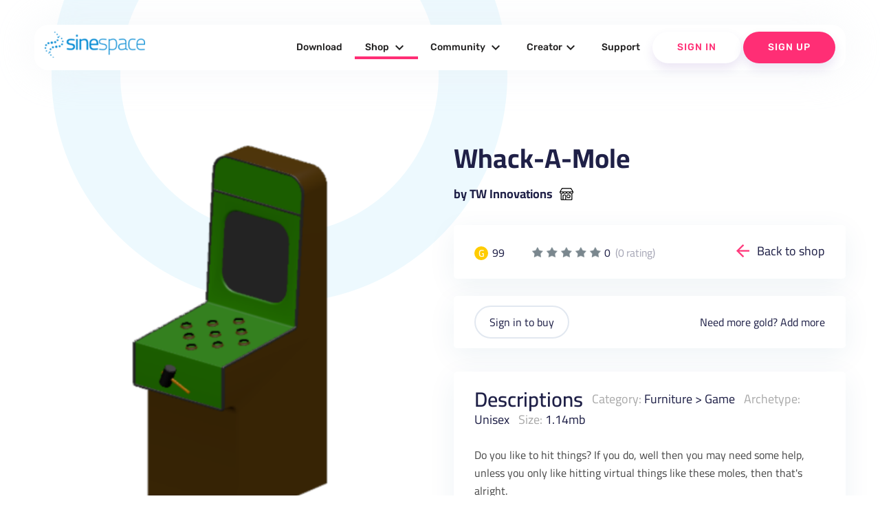

--- FILE ---
content_type: text/html; charset=UTF-8
request_url: https://staging.sine.space/shop/view/2109290/TW-Innovations/Whack-A-Mole
body_size: 97061
content:
<!doctype html>
<!--
  Material Design Lite

  Adapted for use for the sinespace websites by Sine Wave Entertainment Ltd.
-->
<html lang="en-GB">

<head>

    <meta charset="utf-8">
    <meta http-equiv="X-UA-Compatible" content="IE=edge">
    <meta name="viewport" content="width=device-width, initial-scale=1.0, minimum-scale=1.0">
    <title>Whack-A-Mole by TW Innovations | sinespace Shop</title>

    <meta name="description" content="Sinespace: The Virtual World For Everyone">
    <link rel="canonical" href="https://sine.space/">
    <meta property="og:locale" content="en_US">
    <meta property="og:type" content="game">
    <meta property="og:title" content="Whack-A-Mole by TW Innovations | sinespace Shop">
        <meta property="og:description" content="Fast-growing virtual world platform with limitless fun, from fashion & casual hangouts to FPS & racing games & beyond! Play, socialise; create, monetise. A Unity Asset Store partner now in Beta on PC, Mac, Web, and VR. (Android, iOS, console coming soon!)">
        <meta property="og:url" content="https://sine.space/">
    <meta property="og:site_name" content="Sinespace">

    <meta name="twitter:card" content="summary">
        <meta property="twitter:description" content="Fast-growing virtual world platform with limitless fun, from fashion & casual hangouts to FPS & racing games & beyond! Play, socialise; create, monetise. A Unity Asset Store partner now in Beta on PC, Mac, Web, and VR. (Android, iOS, console coming soon!)">
        <meta name="twitter:title" content="Sinespace: The Virtual World For Everyone">
    <meta name="twitter:site" content="@sinewavespace">
    <meta name="twitter:creator" content="@sinewavespace">

    <meta name="keywords" content="metaverse,virtual world,sinespace,sine.space,sine wave,sinewave,meta,immersive,VR,virtual reality">

    <script type="application/ld+json">
        {
            "@context": "http://schema.org",
            "@type": "Game",
            "publisher": [{
                "@type": "Organization",
                "name": "Sine Wave Entertainment"
            }],
            "name": "Sinespace",
            "description": "Fast-growing virtual world platform with limitless fun, from fashion & casual hangouts to FPS & racing games & beyond! Play, socialise; create, monetise. A Unity Asset Store partner now in Beta on PC, Mac, Web, and VR. (Android, iOS, console coming soon!)",
            "url": "https://sine.space/",
            "sameAs": [
                "https://www.youtube.com/channel/UC_CJJxAh5csB6u07uAQN0BA",
                "https://www.facebook.com/sinespace/",
                "http://twitter.com/sinewavespace",
                "https://discord.gg/sinespace",
                "https://www.instagram.com/sinewavespace/"
            ]
        }

    </script>

    <link rel="stylesheet" href="/assets_v2/2017/2017-mdl/material.min.css?0121cfdfb3">
    <link rel="stylesheet" href="/assets_v2/2017/2017-mdl/custom.css?08c80df6ec">
    <link href="/assets_v2/2019/css/googlefont.css" rel="stylesheet">
    <link rel="shortcut icon" type="image/x-icon" href="/assets_v2/2019/images/favicon.png">
    <link rel="stylesheet" type="text/css" href="/assets_v2/2017/css/validationEngine.jquery.css" media="screen" title="no title" charset="utf-8" />

    <script type="text/javascript" src="/assets_v2/2019/js/yall.min.js"></script>
    <script type="text/javascript" src="/assets_v2/2017/js/jquery.min.js"></script>
    <script type="text/javascript" src="/assets_v2/2017/js/jquery.validationEngine-en.js"></script>
    <script type="text/javascript" src="/assets_v2/2017/js/jquery.validationEngine.js"></script>
    <script type="text/javascript" src="/assets_v2/2017/js/jquery.hint.js"></script>
    <script type="text/javascript" src="/assets_v2/2017/js/functions.js"></script>
    <!-- New Header -->
    <link rel="stylesheet" href="/assets_v2/2019/css/material.blue-pink.min.css">

    <script type='text/javascript' src='https://platform-api.sharethis.com/js/sharethis.js#property=5d073d884351e90012650e7b&product=inline-share-buttons' async='async'></script>
    <script defer src="/assets_v2/2019/js/material.min.js"></script>
    <script type="text/javascript" src="/assets_v2/2019/js/slick.min.1.8.1.js"></script>
    <script src="/assets_v2/2019/js/jquery-ui.js"></script>
    <script src="/assets_v2/2019/js/isotope.pkgd.js"></script>
    <script defer src="/assets_v2/2019/js/getmdl-select.min.js"></script>
    <script defer src="/assets_v2/2019/js/Carousel.js"></script>
    <script src="/assets_v2/2019/js/jquery.fancybox.min.js"></script>
    <script defer src="/assets_v2/2019/js/jquery.matchHeight-min.js"></script>
    <script defer src="/assets_v2/2019/js/jquery.datetimepicker.min.js"></script>
    <script defer src="/assets_v2/2019/js/main.js"></script>

    <link rel="stylesheet" href="/assets_v2/2019/css/font-awesome.css">
    <link rel="stylesheet" href="/assets_v2/2019/fontawesome/css/all.css">
    <link rel="stylesheet" type="text/css" href="/assets_v2/2019/css/slick.css" />
    <link rel="stylesheet" href="/assets_v2/2019/css/jquery-ui.css">
    <link rel="stylesheet" href="/assets_v2/2019/css/jquery.fancybox.min.css">
    <link rel="stylesheet" href="/assets_v2/2019/css/jquery.datetimepicker.css">
    <link rel="stylesheet" href="/assets_v2/2019/css/custom.css">
    <link rel="stylesheet" href="/assets_v2/2019/css/home_new.css">
    <link rel="stylesheet" href="/assets_v2/2019/css/tailwind.min.css" rel="stylesheet">
    <!-- End Header 
    <script>
        (function(i, s, o, g, r, a, m) {
            i['GoogleAnalyticsObject'] = r;
            i[r] = i[r] || function() {
                (i[r].q = i[r].q || []).push(arguments)
            }, i[r].l = 1 * new Date();
            a = s.createElement(o),
                m = s.getElementsByTagName(o)[0];
            a.async = 1;
            a.src = g;
            m.parentNode.insertBefore(a, m)
        })(window, document, 'script', 'https://www.google-analytics.com/analytics.js', 'ga');

        ga('create', 'UA-90091979-4', 'auto');
        ga('send', 'pageview');

    </script>-->
    <script type="text/javascript">
        document.addEventListener("DOMContentLoaded", yall);

    </script>
</head>

<body>
    <!---
<div class="announcement">
    <div class="container">
        <div class="mdl-grid">
            <div class="mdl-cell mdl-cell--4-col mdl-cell--12-col-phone" style="text-align: center;">Sinespace Creator Content Competition</div>
            <div class="mdl-cell mdl-cell--6-col mdl-cell--12-col-phone" style="text-align: center;"><strong>Reward of $5000 to winning entries</strong></div>
            <div class="mdl-cell mdl-cell--2-col mdl-cell--12-col-phone" style="text-align: center; z-index: 9999;"><a href="https://sine.space/fellowship" class="btn">Enter Contest</a></div>
        </div>
    </div>
</div>
-->
    <header>
        <div class="header-top show-on-desktop">
            <div class="container large">
                <div class="header-block clearfix">
                    <div class="logo">
                        <a href="https://sine.space/"><img src="/assets_v2/2019/images/sinespacelogo.png" alt="" /></a>
                    </div>
                                                            <div class="nav-section cd-morph-dropdown">
                        <a href="#0" class="nav-trigger">Open Nav<span aria-hidden="true"></span></a>
                        <div class="main-nav">
                            <ul>
                                <li class="" data-content="nosubmenu"><a href="https://sine.space/download/">Download</a></li>
                                <li class="has-dropdown  active-menu" data-content="shop"><a href="https://sine.space/shop">Shop <i class="material-icons">expand_more</i></a></li>
                                <li class="has-dropdown " data-content="community"><a href="https://sine.space/explore">Community <i class="material-icons">expand_more</i></a></li>
                                <li class="has-dropdown " data-content="creators"><a href="https://sine.space/creator/creators">Creator<i class="material-icons">expand_more</i></a></li>
                                <!--                                <li class="has-dropdown" data-content="support"><a href="https://support.sine.space">Support <i class="material-icons">expand_more</i></a></li>     -->
                                <li class="" data-content="nosubmenu"><a href="https://support.sine.space">Support</a></li>
                                                                <li class="button-block white">
                                                                        <a href="https://sine.space/login/?ref_url=%2Fshop%2Fview%2F2109290%2FTW-Innovations%2FWhack-A-Mole" class="login">Sign In</a>
                                                                    </li>
                                                                <li class="button-block">
                                    <a href="https://sine.space/signup/">Sign Up</a>
                                </li>
                                                            </ul>
                        </div>
                        <div class="morph-dropdown-wrapper">
                            <div class="dropdown-list">
                                <ul>
                                    <li id="news" class="links dropdown">
                                        <div class="content">
                                            <ul>
                                                <li class=""><a href="https://sine.space/news">Press</a></li>
                                                <li><a href="https://blog.sine.space/categories/releases">Release Notes</a></li>
                                                <li class=""><a href="https://sine.space/roadmap">Roadmap</a></li>
                                            </ul>
                                        </div>
                                    </li>
                                    <li id="shop" class="links dropdown">
                                        <div class="content">
                                            <ul>
                                                <li class=" active-menu"><a href="https://sine.space/shop">Browse</a></li>
                                                <li><a href="/creator/creators">Submit Content</a></li>
                                                <!--                                                <li><a href="https://sine.space/fellowship">Fellowship</a></li>-->
                                                <li class=""><a href="https://sine.space/creator/ipprotection">IP Protection</a></li>
                                                <li><a href="https://curator.sine.space/">Curator</a></li>
                                            </ul>
                                        </div>
                                    </li>

                                    <li id="community" class="links dropdown">
                                        <div class="content">
                                            <ul>
                                                <li class=""><a href="https://sine.space/events">Events</a></li>
                                                <li class=""><a href="https://sine.space/explore">Explore</a></li>
                                                <li><a href="https://blog.sine.space">Blog</a></li>
                                            </ul>
                                        </div>
                                    </li>
                                    <li id="support" class="links dropdown">
                                        <div class="content">
                                            <ul>
                                                <li class=""><a href="https://sine.space/faq">Help &amp; FAQ</a></li>
                                                <li><a href="http://support.sine.space/support/tickets/new">Submit Ticket</a></li>
                                            </ul>
                                        </div>
                                    </li>

                                    <li id="creators" class="dropdown">
                                        <div class="content">
                                            <ul>
                                                <li class=""><a href="https://sine.space/creator/creators">Become a Creator</a></li>
                                                <li class=""><a href="https://sine.space/creator/features">Features </a> </li>
                                                <li class=""><a href="https://sine.space/creator/sellyourproducts">Sell your products</a></li>
                                                <li><a href="https://docs.sine.space">Wiki-Learn</a></li>
                                            </ul>
                                        </div>
                                    </li>
                                </ul>
                                <div class="bg-layer" aria-hidden="true"></div>
                            </div>
                        </div>
                    </div>

                </div>
            </div>
        </div>
        <div class="header-bottom clearfix show-on-mobile">
            <!-- Test -->
            <!-- No header, and the drawer stays open on larger screens (fixed drawer). -->
            <div class="mdl-layout mdl-js-layout">
                <div class="mdl-layout__drawer">
                    <span class="mdl-layout-title">
                        <div class="logo">
                            <a href="https://sine.space/">
                                <img src="/assets_v2/2019/images/sinespacelogo.png" alt="" />
                            </a>
                        </div>
                    </span>
                    <ul class="mdl-navigation mobile-nav">
                        <!--
                                                <li><a class="mdl-navigation__link" href="https://sine.space/signup">Sign Up</a></li>
                        -->
                        <li><a class="mdl-navigation__link" href="https://sine.space/download/" >Download</a></li>
                        <li><a href="https://sine.space/shop" class="mdl-navigation__link">Shop <span class="caret"></span></a>
                            <ul class="sub-menu">
                                <li><a href="https://sine.space/shop" class="mdl-navigation__link">Browse</a></li>
                                <li><a href="https://sine.space/creator" class="mdl-navigation__link">Submit Content</a></li>
                                <li><a href="https://sine.space/creator/ipprotection" class="mdl-navigation__link">IP Protection</a></li>
                                <li><a href="https://curator.sine.space/" class="mdl-navigation__link">Curator</a></li>
                            </ul>
                        </li>

                        <li><a href="https://sine.space/explore" class="mdl-navigation__link ">Community <span class="caret"></span></a>
                            <ul class="sub-menu">
                                <li><a href="https://sine.space/events" class="mdl-navigation__link">Events</a></li>
                                <li><a href="https://sine.space/explore" class="mdl-navigation__link">Explore</a></li>
                                <li><a href="https://blog.sine.space" class="mdl-navigation__link">Blog</a></li>
                            </ul>
                        </li>

                        <li><a href="https://sine.space/creator/creators" class="mdl-navigation__link ">Creators <span class="caret"></span></a>
                            <ul class="sub-menu">
                                <li><a href="https://sine.space/creator/creators" class="mdl-navigation__link">Become a Creator</a></li>
                                <li><a href="https://sine.space/creator/features" class="mdl-navigation__link">Features </a> </li>
                                <li><a href="https://sine.space/creator/sellyourproducts" class="mdl-navigation__link">Sell your products</a></li>
                                <li><a href="https://docs.sine.space" class="mdl-navigation__link">Wiki Learn</a></li>
                                <li><a href="https://sine.space/creator/" class="mdl-navigation__link">SignUp / Login</a></li>
                            </ul>
                        </li>
                        <li>
                            <a href="http://support.sine.space" class="mdl-navigation__link ">Support</a>
                        </li>
                                                <li class="button-block mdl-navigation__link">
                                                        <a href="https://sine.space/login/?ref_url=%2Fshop%2Fview%2F2109290%2FTW-Innovations%2FWhack-A-Mole" class="login">Sign In</a>
                                                    </li>
                                                <li class="button-block mdl-navigation__link">
                            <a href="https://sine.space/signup/">Sign Up</a>
                        </li>
                                            </ul>
                </div>
            </div>
            <!-- End Test -->
            <!-- Left aligned menu below button -->
            <div class="logo right">
                <a href="https://sine.space/"><img src="/assets_v2/2019/images/sinespacelogo_footer.png" width="205" alt="footerlogo" /></a>
            </div>
        </div>
    </header>
<script type="text/javascript">
    var ClickCount = 0;
    function SelectPattern(patternid)
	{
        $('#patternid').val(patternid);
    }
    function buy_submit(isgold)
    {
        if (isgold)
        {
        	$('#currency').val("credits");
        }
        else
        {
        	$('#currency').val("silver");
        }
        $('#buy_form').submit();
        return true;
    }
</script>
<section class="shop-single-section wave-bottom">
    <div class="container large">
        <div class="clearfix">
        <h2></h2>
            <div class="product-left-cell">
                <div class="single-slider-main slider-for">
                    <div class="shop-image-wrap"><div class="shop-image-full" style="background-image:url('https://d63wqgvwdt4by.cloudfront.net/creator/v20/6A/2F/2109290/ItemStoreIcon.png');"></div></div>
                                                                                                                    </div>
                <div class="single-slider-nav slider-nav">
                    <div class="shop-image">
                        <div class="shop-image-thumb my-active"><img src="https://d63wqgvwdt4by.cloudfront.net/creator/v20/6A/2F/2109290/ItemStoreIcon.png" alt=""></div>
                    </div>
                                                                                                                    </div>
            </div>
            <div class="product-right-cell">
                <div class="single-title">
                    <h2>Whack-A-Mole</h2>
                    <a href="/shop/author/2121615/TW Innovations/">by TW Innovations</a>
                </div>
                <div class="product-cards pricing-info clearfix">
                    <div class="balance-coins">
                        <div class="price gold"><span>G</span> 99</div>                                            </div>
                    <div class="rate">
                        <ul class="rate-info">
                            <li class="silver">1</li><li class="silver">2</li><li class="silver">3</li><li class="silver">4</li><li class="silver">5</li>
                        </ul>
                        <div class="total-reviews text-lg">0 <span class="ml-1" style="opacity: 0.4;">(0 rating)</span></div>
                    </div>
                    <div class="back-link">
<!--                        <a href="javascript:history.go(-1)">Back to shop</a>-->
                        <a href="https://sine.space/shop">Back to shop</a>
                    </div>
                </div>
                <form id="buy_form" name="buy_form" action="" method="post">
                    <input type="hidden" name="csrf_test_name" value="e2e502c09b0120e969115669c7b0de27">
                    <input type="hidden" name="patternid" id="patternid" value="0">
                    <input type="hidden" name="currency" id="currency" value="">
                    <div class="product-cards varitaions-blk">
                                                <div class="varitaions-blk-botton">
                            <div class="balance-coins">
                                                            <a href="https://sine.space/login/?ref_url=%2Fshop%2Fview%2F2109290%2FTW-Innovations%2FWhack-A-Mole" class="login">Sign in to buy</a>
                                                        </div>
                            <div class="add-more">Need more gold? <a href="https://sine.space/user/buy_gold" target="_blank">Add more</a></div>
                        </div>
                    </div>
                </form>
                <div class="product-cards description-blk">
                                        <div class="description-blk-title">
                        <h3>Descriptions</h3>
                        <span><label>Category:</label> <a href="https://sine.space/shop/category/5/1/Furniture/">Furniture</a> > <a href="https://sine.space/shop/category/532/1/Furniture/Game/">Game</a></span>
                        <span><label>Archetype:</label> Unisex</span>
                        <span><label>Size:</label> 1.14mb</span>
                    </div>
                    <div class="content">
                        <p>
                            Do you like to hit things? If you do, well then you may need some help, unless you only like hitting virtual things like these moles, then that&#39;s alright.                        </p>
                    </div>
                </div>
                            </div>
        </div>
    </div>
        <div class="related-shopitems products-section-new">
        <div class="container large">
            <div class="heading-info">
                <h2 style="text-align: center;">More content by TW Innovations</h2>
                <a href="/shop/author/2121615/TW Innovations/">See full shop</a>
            </div>
            <div class="products-grid products-grid-new related-shopitems-grid">
                                  <div class="product-item rshop-item mdl-cell  mdl-cell--12-col-phone">
                         <div class="product-image-wrap">
                            <a href="/shop/view/2301648/TW-Innovations/TWI-Halloween-Manor" class="product-image" style="background-image:url(/assets_v2/2019/images/placeholder-explore-small.png); "></a>
                                <!--  <span class="button white" data-name="TWI Halloween Manor" data-link="https://sine.space/shop/view/2301648/TW-Innovations/TWI-Halloween-Manor" data-gold="10" data-silver="1000" data-review="0" data-author="TW Innovations" data-image="/assets_v2/2019/images/placeholder-explore-small.png" data-desc="Do you like to hit things? If you do, well then you may need some help, unless you only like hitting virtual things like these moles, then that&#39;s alright." >Quick buy</span> -->
                           </div>
                            <div class="product-info">
                                <a href="/shop/view/2301648/TW-Innovations/TWI-Halloween-Manor" class="product-title">TWI Halloween Manor</a>
                                <div class="btn-wrap clearfix">
                                    <div class="btn-wrap-right">
                                        <a href="https://sine.space/shop/author/2121615/TW Innovations" title="by TW Innovations">by TW Innovations</a>
                                    </div>
                                    <div class="btn-wrap-left">

                                        <div class="price gold"><span>G</span>10 </div>                                        <div class="price silver"><span>S</span>1000 </div>                                    </div>
                                </div>
                            </div>
                        </div>
                                  <div class="product-item rshop-item mdl-cell  mdl-cell--12-col-phone">
                         <div class="product-image-wrap">
                            <a href="/shop/view/2283871/TW-Innovations/TWI-Patternable-Cube" class="product-image" style="background-image:url(https://d63wqgvwdt4by.cloudfront.net/creator/v20/5F/D9/2283871/ItemStoreIcon.png); "></a>
                                <!--  <span class="button white" data-name="TWI Patternable Cube" data-link="https://sine.space/shop/view/2283871/TW-Innovations/TWI-Patternable-Cube" data-gold="1000" data-silver="-1" data-review="0" data-author="TW Innovations" data-image="https://d63wqgvwdt4by.cloudfront.net/creator/v20/5F/D9/2283871/ItemStoreIcon.png" data-desc="Do you like to hit things? If you do, well then you may need some help, unless you only like hitting virtual things like these moles, then that&#39;s alright." >Quick buy</span> -->
                           </div>
                            <div class="product-info">
                                <a href="/shop/view/2283871/TW-Innovations/TWI-Patternable-Cube" class="product-title">TWI Patternable Cube</a>
                                <div class="btn-wrap clearfix">
                                    <div class="btn-wrap-right">
                                        <a href="https://sine.space/shop/author/2121615/TW Innovations" title="by TW Innovations">by TW Innovations</a>
                                    </div>
                                    <div class="btn-wrap-left">

                                        <div class="price gold"><span>G</span>1000 </div>                                                                            </div>
                                </div>
                            </div>
                        </div>
                                  <div class="product-item rshop-item mdl-cell  mdl-cell--12-col-phone">
                         <div class="product-image-wrap">
                            <a href="/shop/view/2282012/TW-Innovations/TWI-Client-Test-Cube-5" class="product-image" style="background-image:url(/assets_v2/2019/images/placeholder-explore-small.png); "></a>
                                <!--  <span class="button white" data-name="TWI Client Test Cube #5" data-link="https://sine.space/shop/view/2282012/TW-Innovations/TWI-Client-Test-Cube-5" data-gold="10" data-silver="1000" data-review="0" data-author="TW Innovations" data-image="/assets_v2/2019/images/placeholder-explore-small.png" data-desc="Do you like to hit things? If you do, well then you may need some help, unless you only like hitting virtual things like these moles, then that&#39;s alright." >Quick buy</span> -->
                           </div>
                            <div class="product-info">
                                <a href="/shop/view/2282012/TW-Innovations/TWI-Client-Test-Cube-5" class="product-title">TWI Client Test Cube #5</a>
                                <div class="btn-wrap clearfix">
                                    <div class="btn-wrap-right">
                                        <a href="https://sine.space/shop/author/2121615/TW Innovations" title="by TW Innovations">by TW Innovations</a>
                                    </div>
                                    <div class="btn-wrap-left">

                                        <div class="price gold"><span>G</span>10 </div>                                        <div class="price silver"><span>S</span>1000 </div>                                    </div>
                                </div>
                            </div>
                        </div>
                                  <div class="product-item rshop-item mdl-cell  mdl-cell--12-col-phone">
                         <div class="product-image-wrap">
                            <a href="/shop/view/2281856/TW-Innovations/TWI-Client-Test-Cube-3" class="product-image" style="background-image:url(/assets_v2/2019/images/placeholder-explore-small.png); "></a>
                                <!--  <span class="button white" data-name="TWI Client Test Cube #3" data-link="https://sine.space/shop/view/2281856/TW-Innovations/TWI-Client-Test-Cube-3" data-gold="10" data-silver="1000" data-review="0" data-author="TW Innovations" data-image="/assets_v2/2019/images/placeholder-explore-small.png" data-desc="Do you like to hit things? If you do, well then you may need some help, unless you only like hitting virtual things like these moles, then that&#39;s alright." >Quick buy</span> -->
                           </div>
                            <div class="product-info">
                                <a href="/shop/view/2281856/TW-Innovations/TWI-Client-Test-Cube-3" class="product-title">TWI Client Test Cube #3</a>
                                <div class="btn-wrap clearfix">
                                    <div class="btn-wrap-right">
                                        <a href="https://sine.space/shop/author/2121615/TW Innovations" title="by TW Innovations">by TW Innovations</a>
                                    </div>
                                    <div class="btn-wrap-left">

                                        <div class="price gold"><span>G</span>10 </div>                                        <div class="price silver"><span>S</span>1000 </div>                                    </div>
                                </div>
                            </div>
                        </div>
                                  <div class="product-item rshop-item mdl-cell  mdl-cell--12-col-phone">
                         <div class="product-image-wrap">
                            <a href="/shop/view/2281855/TW-Innovations/TWI-Client-Test-Cube-4" class="product-image" style="background-image:url(/assets_v2/2019/images/placeholder-explore-small.png); "></a>
                                <!--  <span class="button white" data-name="TWI Client Test Cube #4" data-link="https://sine.space/shop/view/2281855/TW-Innovations/TWI-Client-Test-Cube-4" data-gold="10" data-silver="1000" data-review="0" data-author="TW Innovations" data-image="/assets_v2/2019/images/placeholder-explore-small.png" data-desc="Do you like to hit things? If you do, well then you may need some help, unless you only like hitting virtual things like these moles, then that&#39;s alright." >Quick buy</span> -->
                           </div>
                            <div class="product-info">
                                <a href="/shop/view/2281855/TW-Innovations/TWI-Client-Test-Cube-4" class="product-title">TWI Client Test Cube #4</a>
                                <div class="btn-wrap clearfix">
                                    <div class="btn-wrap-right">
                                        <a href="https://sine.space/shop/author/2121615/TW Innovations" title="by TW Innovations">by TW Innovations</a>
                                    </div>
                                    <div class="btn-wrap-left">

                                        <div class="price gold"><span>G</span>10 </div>                                        <div class="price silver"><span>S</span>1000 </div>                                    </div>
                                </div>
                            </div>
                        </div>
                                  <div class="product-item rshop-item mdl-cell  mdl-cell--12-col-phone">
                         <div class="product-image-wrap">
                            <a href="/shop/view/2281854/TW-Innovations/TWI-Test-Cube-4" class="product-image" style="background-image:url(/assets_v2/2019/images/placeholder-explore-small.png); "></a>
                                <!--  <span class="button white" data-name="TWI Test Cube #4" data-link="https://sine.space/shop/view/2281854/TW-Innovations/TWI-Test-Cube-4" data-gold="10" data-silver="1000" data-review="0" data-author="TW Innovations" data-image="/assets_v2/2019/images/placeholder-explore-small.png" data-desc="Do you like to hit things? If you do, well then you may need some help, unless you only like hitting virtual things like these moles, then that&#39;s alright." >Quick buy</span> -->
                           </div>
                            <div class="product-info">
                                <a href="/shop/view/2281854/TW-Innovations/TWI-Test-Cube-4" class="product-title">TWI Test Cube #4</a>
                                <div class="btn-wrap clearfix">
                                    <div class="btn-wrap-right">
                                        <a href="https://sine.space/shop/author/2121615/TW Innovations" title="by TW Innovations">by TW Innovations</a>
                                    </div>
                                    <div class="btn-wrap-left">

                                        <div class="price gold"><span>G</span>10 </div>                                        <div class="price silver"><span>S</span>1000 </div>                                    </div>
                                </div>
                            </div>
                        </div>
                                  <div class="product-item rshop-item mdl-cell  mdl-cell--12-col-phone">
                         <div class="product-image-wrap">
                            <a href="/shop/view/2267977/TW-Innovations/TWI-Display-Panel" class="product-image" style="background-image:url(https://d63wqgvwdt4by.cloudfront.net/creator/v20/49/9B/2267977/ItemInventoryIcon.png); "></a>
                                <!--  <span class="button white" data-name="TWI Display Panel" data-link="https://sine.space/shop/view/2267977/TW-Innovations/TWI-Display-Panel" data-gold="999" data-silver="-1" data-review="0" data-author="TW Innovations" data-image="https://d63wqgvwdt4by.cloudfront.net/creator/v20/49/9B/2267977/ItemInventoryIcon.png" data-desc="Do you like to hit things? If you do, well then you may need some help, unless you only like hitting virtual things like these moles, then that&#39;s alright." >Quick buy</span> -->
                           </div>
                            <div class="product-info">
                                <a href="/shop/view/2267977/TW-Innovations/TWI-Display-Panel" class="product-title">TWI Display Panel</a>
                                <div class="btn-wrap clearfix">
                                    <div class="btn-wrap-right">
                                        <a href="https://sine.space/shop/author/2121615/TW Innovations" title="by TW Innovations">by TW Innovations</a>
                                    </div>
                                    <div class="btn-wrap-left">

                                        <div class="price gold"><span>G</span>999 </div>                                                                            </div>
                                </div>
                            </div>
                        </div>
                                  <div class="product-item rshop-item mdl-cell  mdl-cell--12-col-phone">
                         <div class="product-image-wrap">
                            <a href="/shop/view/2255902/TW-Innovations/TWI-Chess-Rook-Table" class="product-image" style="background-image:url(/assets_v2/2019/images/placeholder-explore-small.png); "></a>
                                <!--  <span class="button white" data-name="TWI Chess (Rook Table)" data-link="https://sine.space/shop/view/2255902/TW-Innovations/TWI-Chess-Rook-Table" data-gold="10" data-silver="1000" data-review="0" data-author="TW Innovations" data-image="/assets_v2/2019/images/placeholder-explore-small.png" data-desc="Do you like to hit things? If you do, well then you may need some help, unless you only like hitting virtual things like these moles, then that&#39;s alright." >Quick buy</span> -->
                           </div>
                            <div class="product-info">
                                <a href="/shop/view/2255902/TW-Innovations/TWI-Chess-Rook-Table" class="product-title">TWI Chess (Rook Table)</a>
                                <div class="btn-wrap clearfix">
                                    <div class="btn-wrap-right">
                                        <a href="https://sine.space/shop/author/2121615/TW Innovations" title="by TW Innovations">by TW Innovations</a>
                                    </div>
                                    <div class="btn-wrap-left">

                                        <div class="price gold"><span>G</span>10 </div>                                        <div class="price silver"><span>S</span>1000 </div>                                    </div>
                                </div>
                            </div>
                        </div>
                                  <div class="product-item rshop-item mdl-cell  mdl-cell--12-col-phone">
                         <div class="product-image-wrap">
                            <a href="/shop/view/2252393/TW-Innovations/T81-Radio-Regional" class="product-image" style="background-image:url(/assets_v2/2019/images/placeholder-explore-small.png); "></a>
                                <!--  <span class="button white" data-name="T81 Radio (Regional)" data-link="https://sine.space/shop/view/2252393/TW-Innovations/T81-Radio-Regional" data-gold="10" data-silver="1000" data-review="0" data-author="TW Innovations" data-image="/assets_v2/2019/images/placeholder-explore-small.png" data-desc="Do you like to hit things? If you do, well then you may need some help, unless you only like hitting virtual things like these moles, then that&#39;s alright." >Quick buy</span> -->
                           </div>
                            <div class="product-info">
                                <a href="/shop/view/2252393/TW-Innovations/T81-Radio-Regional" class="product-title">T81 Radio (Regional)</a>
                                <div class="btn-wrap clearfix">
                                    <div class="btn-wrap-right">
                                        <a href="https://sine.space/shop/author/2121615/TW Innovations" title="by TW Innovations">by TW Innovations</a>
                                    </div>
                                    <div class="btn-wrap-left">

                                        <div class="price gold"><span>G</span>10 </div>                                        <div class="price silver"><span>S</span>1000 </div>                                    </div>
                                </div>
                            </div>
                        </div>
                                  <div class="product-item rshop-item mdl-cell  mdl-cell--12-col-phone">
                         <div class="product-image-wrap">
                            <a href="/shop/view/2201081/TW-Innovations/Western-Shooting-Gallery" class="product-image" style="background-image:url(https://d63wqgvwdt4by.cloudfront.net/creator/v20/F9/95/2201081/ItemStoreIcon.png); "></a>
                                <!--  <span class="button white" data-name="Western Shooting Gallery" data-link="https://sine.space/shop/view/2201081/TW-Innovations/Western-Shooting-Gallery" data-gold="999" data-silver="-1" data-review="0" data-author="TW Innovations" data-image="https://d63wqgvwdt4by.cloudfront.net/creator/v20/F9/95/2201081/ItemStoreIcon.png" data-desc="Do you like to hit things? If you do, well then you may need some help, unless you only like hitting virtual things like these moles, then that&#39;s alright." >Quick buy</span> -->
                           </div>
                            <div class="product-info">
                                <a href="/shop/view/2201081/TW-Innovations/Western-Shooting-Gallery" class="product-title">Western Shooting Gallery</a>
                                <div class="btn-wrap clearfix">
                                    <div class="btn-wrap-right">
                                        <a href="https://sine.space/shop/author/2121615/TW Innovations" title="by TW Innovations">by TW Innovations</a>
                                    </div>
                                    <div class="btn-wrap-left">

                                        <div class="price gold"><span>G</span>999 </div>                                                                            </div>
                                </div>
                            </div>
                        </div>
                                  <div class="product-item rshop-item mdl-cell  mdl-cell--12-col-phone">
                         <div class="product-image-wrap">
                            <a href="/shop/view/2126221/TW-Innovations/TWI-Sploder-Ball" class="product-image" style="background-image:url(/assets_v2/2019/images/placeholder-explore-small.png); "></a>
                                <!--  <span class="button white" data-name="TWI Sploder Ball" data-link="https://sine.space/shop/view/2126221/TW-Innovations/TWI-Sploder-Ball" data-gold="10" data-silver="1000" data-review="0" data-author="TW Innovations" data-image="/assets_v2/2019/images/placeholder-explore-small.png" data-desc="Do you like to hit things? If you do, well then you may need some help, unless you only like hitting virtual things like these moles, then that&#39;s alright." >Quick buy</span> -->
                           </div>
                            <div class="product-info">
                                <a href="/shop/view/2126221/TW-Innovations/TWI-Sploder-Ball" class="product-title">TWI Sploder Ball</a>
                                <div class="btn-wrap clearfix">
                                    <div class="btn-wrap-right">
                                        <a href="https://sine.space/shop/author/2121615/TW Innovations" title="by TW Innovations">by TW Innovations</a>
                                    </div>
                                    <div class="btn-wrap-left">

                                        <div class="price gold"><span>G</span>10 </div>                                        <div class="price silver"><span>S</span>1000 </div>                                    </div>
                                </div>
                            </div>
                        </div>
                                  <div class="product-item rshop-item mdl-cell  mdl-cell--12-col-phone">
                         <div class="product-image-wrap">
                            <a href="/shop/view/2125827/TW-Innovations/TWI-Sploder-Manager-Server" class="product-image" style="background-image:url(/assets_v2/2019/images/placeholder-explore-small.png); "></a>
                                <!--  <span class="button white" data-name="TWI Sploder Manager (Server)" data-link="https://sine.space/shop/view/2125827/TW-Innovations/TWI-Sploder-Manager-Server" data-gold="10" data-silver="1000" data-review="0" data-author="TW Innovations" data-image="/assets_v2/2019/images/placeholder-explore-small.png" data-desc="Do you like to hit things? If you do, well then you may need some help, unless you only like hitting virtual things like these moles, then that&#39;s alright." >Quick buy</span> -->
                           </div>
                            <div class="product-info">
                                <a href="/shop/view/2125827/TW-Innovations/TWI-Sploder-Manager-Server" class="product-title">TWI Sploder Manager (Server)</a>
                                <div class="btn-wrap clearfix">
                                    <div class="btn-wrap-right">
                                        <a href="https://sine.space/shop/author/2121615/TW Innovations" title="by TW Innovations">by TW Innovations</a>
                                    </div>
                                    <div class="btn-wrap-left">

                                        <div class="price gold"><span>G</span>10 </div>                                        <div class="price silver"><span>S</span>1000 </div>                                    </div>
                                </div>
                            </div>
                        </div>
                                  <div class="product-item rshop-item mdl-cell  mdl-cell--12-col-phone">
                         <div class="product-image-wrap">
                            <a href="/shop/view/2125208/TW-Innovations/Cloak-Of-Butterflies-Purple" class="product-image" style="background-image:url(https://d63wqgvwdt4by.cloudfront.net/creator/v20/98/6D/2125208/ItemStoreIcon.png); "></a>
                                <!--  <span class="button white" data-name="Cloak Of Butterflies (Purple)" data-link="https://sine.space/shop/view/2125208/TW-Innovations/Cloak-Of-Butterflies-Purple" data-gold="99" data-silver="-1" data-review="0" data-author="TW Innovations" data-image="https://d63wqgvwdt4by.cloudfront.net/creator/v20/98/6D/2125208/ItemStoreIcon.png" data-desc="Do you like to hit things? If you do, well then you may need some help, unless you only like hitting virtual things like these moles, then that&#39;s alright." >Quick buy</span> -->
                           </div>
                            <div class="product-info">
                                <a href="/shop/view/2125208/TW-Innovations/Cloak-Of-Butterflies-Purple" class="product-title">Cloak Of Butterflies (Purple)</a>
                                <div class="btn-wrap clearfix">
                                    <div class="btn-wrap-right">
                                        <a href="https://sine.space/shop/author/2121615/TW Innovations" title="by TW Innovations">by TW Innovations</a>
                                    </div>
                                    <div class="btn-wrap-left">

                                        <div class="price gold"><span>G</span>99 </div>                                                                            </div>
                                </div>
                            </div>
                        </div>
                                  <div class="product-item rshop-item mdl-cell  mdl-cell--12-col-phone">
                         <div class="product-image-wrap">
                            <a href="/shop/view/2125207/TW-Innovations/Cloak-Of-Butterflies-Yellow" class="product-image" style="background-image:url(https://d63wqgvwdt4by.cloudfront.net/creator/v20/97/6D/2125207/ItemStoreIcon.png); "></a>
                                <!--  <span class="button white" data-name="Cloak Of Butterflies (Yellow)" data-link="https://sine.space/shop/view/2125207/TW-Innovations/Cloak-Of-Butterflies-Yellow" data-gold="99" data-silver="-1" data-review="0" data-author="TW Innovations" data-image="https://d63wqgvwdt4by.cloudfront.net/creator/v20/97/6D/2125207/ItemStoreIcon.png" data-desc="Do you like to hit things? If you do, well then you may need some help, unless you only like hitting virtual things like these moles, then that&#39;s alright." >Quick buy</span> -->
                           </div>
                            <div class="product-info">
                                <a href="/shop/view/2125207/TW-Innovations/Cloak-Of-Butterflies-Yellow" class="product-title">Cloak Of Butterflies (Yellow)</a>
                                <div class="btn-wrap clearfix">
                                    <div class="btn-wrap-right">
                                        <a href="https://sine.space/shop/author/2121615/TW Innovations" title="by TW Innovations">by TW Innovations</a>
                                    </div>
                                    <div class="btn-wrap-left">

                                        <div class="price gold"><span>G</span>99 </div>                                                                            </div>
                                </div>
                            </div>
                        </div>
                                  <div class="product-item rshop-item mdl-cell  mdl-cell--12-col-phone">
                         <div class="product-image-wrap">
                            <a href="/shop/view/2125154/TW-Innovations/UnusedID" class="product-image" style="background-image:url(https://d63wqgvwdt4by.cloudfront.net/creator/v20/62/6D/2125154/ItemStoreIcon.png); "></a>
                                <!--  <span class="button white" data-name="UnusedID" data-link="https://sine.space/shop/view/2125154/TW-Innovations/UnusedID" data-gold="10" data-silver="1000" data-review="0" data-author="TW Innovations" data-image="https://d63wqgvwdt4by.cloudfront.net/creator/v20/62/6D/2125154/ItemStoreIcon.png" data-desc="Do you like to hit things? If you do, well then you may need some help, unless you only like hitting virtual things like these moles, then that&#39;s alright." >Quick buy</span> -->
                           </div>
                            <div class="product-info">
                                <a href="/shop/view/2125154/TW-Innovations/UnusedID" class="product-title">UnusedID</a>
                                <div class="btn-wrap clearfix">
                                    <div class="btn-wrap-right">
                                        <a href="https://sine.space/shop/author/2121615/TW Innovations" title="by TW Innovations">by TW Innovations</a>
                                    </div>
                                    <div class="btn-wrap-left">

                                        <div class="price gold"><span>G</span>10 </div>                                        <div class="price silver"><span>S</span>1000 </div>                                    </div>
                                </div>
                            </div>
                        </div>
                                  <div class="product-item rshop-item mdl-cell  mdl-cell--12-col-phone">
                         <div class="product-image-wrap">
                            <a href="/shop/view/2122225/TW-Innovations/TWI-Dance-Pad" class="product-image" style="background-image:url(/assets_v2/2019/images/placeholder-explore-small.png); "></a>
                                <!--  <span class="button white" data-name="TWI Dance Pad" data-link="https://sine.space/shop/view/2122225/TW-Innovations/TWI-Dance-Pad" data-gold="10" data-silver="1000" data-review="0" data-author="TW Innovations" data-image="/assets_v2/2019/images/placeholder-explore-small.png" data-desc="Do you like to hit things? If you do, well then you may need some help, unless you only like hitting virtual things like these moles, then that&#39;s alright." >Quick buy</span> -->
                           </div>
                            <div class="product-info">
                                <a href="/shop/view/2122225/TW-Innovations/TWI-Dance-Pad" class="product-title">TWI Dance Pad</a>
                                <div class="btn-wrap clearfix">
                                    <div class="btn-wrap-right">
                                        <a href="https://sine.space/shop/author/2121615/TW Innovations" title="by TW Innovations">by TW Innovations</a>
                                    </div>
                                    <div class="btn-wrap-left">

                                        <div class="price gold"><span>G</span>10 </div>                                        <div class="price silver"><span>S</span>1000 </div>                                    </div>
                                </div>
                            </div>
                        </div>
                                  <div class="product-item rshop-item mdl-cell  mdl-cell--12-col-phone">
                         <div class="product-image-wrap">
                            <a href="/shop/view/2120728/TW-Innovations/TWI-Info-Kiosk-v10" class="product-image" style="background-image:url(https://d63wqgvwdt4by.cloudfront.net/creator/v20/18/5C/2120728/ItemStoreIcon.png); "></a>
                                <!--  <span class="button white" data-name="TWI Info Kiosk v1.0" data-link="https://sine.space/shop/view/2120728/TW-Innovations/TWI-Info-Kiosk-v10" data-gold="499" data-silver="-1" data-review="0" data-author="TW Innovations" data-image="https://d63wqgvwdt4by.cloudfront.net/creator/v20/18/5C/2120728/ItemStoreIcon.png" data-desc="Do you like to hit things? If you do, well then you may need some help, unless you only like hitting virtual things like these moles, then that&#39;s alright." >Quick buy</span> -->
                           </div>
                            <div class="product-info">
                                <a href="/shop/view/2120728/TW-Innovations/TWI-Info-Kiosk-v10" class="product-title">TWI Info Kiosk v1.0</a>
                                <div class="btn-wrap clearfix">
                                    <div class="btn-wrap-right">
                                        <a href="https://sine.space/shop/author/2121615/TW Innovations" title="by TW Innovations">by TW Innovations</a>
                                    </div>
                                    <div class="btn-wrap-left">

                                        <div class="price gold"><span>G</span>499 </div>                                                                            </div>
                                </div>
                            </div>
                        </div>
                                  <div class="product-item rshop-item mdl-cell  mdl-cell--12-col-phone">
                         <div class="product-image-wrap">
                            <a href="/shop/view/2115557/TW-Innovations/TWI-Ticker-Sign-TEMP" class="product-image" style="background-image:url(https://d63wqgvwdt4by.cloudfront.net/creator/v20/E5/47/2115557/ItemStoreIcon.png); "></a>
                                <!--  <span class="button white" data-name="TWI: Ticker Sign (TEMP)" data-link="https://sine.space/shop/view/2115557/TW-Innovations/TWI-Ticker-Sign-TEMP" data-gold="99" data-silver="-1" data-review="0" data-author="TW Innovations" data-image="https://d63wqgvwdt4by.cloudfront.net/creator/v20/E5/47/2115557/ItemStoreIcon.png" data-desc="Do you like to hit things? If you do, well then you may need some help, unless you only like hitting virtual things like these moles, then that&#39;s alright." >Quick buy</span> -->
                           </div>
                            <div class="product-info">
                                <a href="/shop/view/2115557/TW-Innovations/TWI-Ticker-Sign-TEMP" class="product-title">TWI: Ticker Sign (TEMP)</a>
                                <div class="btn-wrap clearfix">
                                    <div class="btn-wrap-right">
                                        <a href="https://sine.space/shop/author/2121615/TW Innovations" title="by TW Innovations">by TW Innovations</a>
                                    </div>
                                    <div class="btn-wrap-left">

                                        <div class="price gold"><span>G</span>99 </div>                                                                            </div>
                                </div>
                            </div>
                        </div>
                                  <div class="product-item rshop-item mdl-cell  mdl-cell--12-col-phone">
                         <div class="product-image-wrap">
                            <a href="/shop/view/2115496/TW-Innovations/TWI-Ticker-Sign" class="product-image" style="background-image:url(https://d63wqgvwdt4by.cloudfront.net/creator/v20/A8/47/2115496/ItemStoreIcon.png); "></a>
                                <!--  <span class="button white" data-name="TWI Ticker Sign" data-link="https://sine.space/shop/view/2115496/TW-Innovations/TWI-Ticker-Sign" data-gold="149" data-silver="-1" data-review="5" data-author="TW Innovations" data-image="https://d63wqgvwdt4by.cloudfront.net/creator/v20/A8/47/2115496/ItemStoreIcon.png" data-desc="Do you like to hit things? If you do, well then you may need some help, unless you only like hitting virtual things like these moles, then that&#39;s alright." >Quick buy</span> -->
                           </div>
                            <div class="product-info">
                                <a href="/shop/view/2115496/TW-Innovations/TWI-Ticker-Sign" class="product-title">TWI Ticker Sign</a>
                                <div class="btn-wrap clearfix">
                                    <div class="btn-wrap-right">
                                        <a href="https://sine.space/shop/author/2121615/TW Innovations" title="by TW Innovations">by TW Innovations</a>
                                    </div>
                                    <div class="btn-wrap-left">

                                        <div class="price gold"><span>G</span>149 </div>                                                                            </div>
                                </div>
                            </div>
                        </div>
                                  <div class="product-item rshop-item mdl-cell  mdl-cell--12-col-phone">
                         <div class="product-image-wrap">
                            <a href="/shop/view/2111893/TW-Innovations/TWI-Headphones" class="product-image" style="background-image:url(https://d63wqgvwdt4by.cloudfront.net/creator/v20/95/39/2111893/ItemStoreIcon.png); "></a>
                                <!--  <span class="button white" data-name="TWI Headphones" data-link="https://sine.space/shop/view/2111893/TW-Innovations/TWI-Headphones" data-gold="149" data-silver="-1" data-review="0" data-author="TW Innovations" data-image="https://d63wqgvwdt4by.cloudfront.net/creator/v20/95/39/2111893/ItemStoreIcon.png" data-desc="Do you like to hit things? If you do, well then you may need some help, unless you only like hitting virtual things like these moles, then that&#39;s alright." >Quick buy</span> -->
                           </div>
                            <div class="product-info">
                                <a href="/shop/view/2111893/TW-Innovations/TWI-Headphones" class="product-title">TWI Headphones</a>
                                <div class="btn-wrap clearfix">
                                    <div class="btn-wrap-right">
                                        <a href="https://sine.space/shop/author/2121615/TW Innovations" title="by TW Innovations">by TW Innovations</a>
                                    </div>
                                    <div class="btn-wrap-left">

                                        <div class="price gold"><span>G</span>149 </div>                                                                            </div>
                                </div>
                            </div>
                        </div>
                                  <div class="product-item rshop-item mdl-cell  mdl-cell--12-col-phone">
                         <div class="product-image-wrap">
                            <a href="/shop/view/2111598/TW-Innovations/TWI-Client-Test-Cube-2" class="product-image" style="background-image:url(https://d63wqgvwdt4by.cloudfront.net/creator/v20/6E/38/2111598/ItemStoreIcon.png); "></a>
                                <!--  <span class="button white" data-name="TWI Client Test Cube #2" data-link="https://sine.space/shop/view/2111598/TW-Innovations/TWI-Client-Test-Cube-2" data-gold="10" data-silver="1000" data-review="0" data-author="TW Innovations" data-image="https://d63wqgvwdt4by.cloudfront.net/creator/v20/6E/38/2111598/ItemStoreIcon.png" data-desc="Do you like to hit things? If you do, well then you may need some help, unless you only like hitting virtual things like these moles, then that&#39;s alright." >Quick buy</span> -->
                           </div>
                            <div class="product-info">
                                <a href="/shop/view/2111598/TW-Innovations/TWI-Client-Test-Cube-2" class="product-title">TWI Client Test Cube #2</a>
                                <div class="btn-wrap clearfix">
                                    <div class="btn-wrap-right">
                                        <a href="https://sine.space/shop/author/2121615/TW Innovations" title="by TW Innovations">by TW Innovations</a>
                                    </div>
                                    <div class="btn-wrap-left">

                                        <div class="price gold"><span>G</span>10 </div>                                        <div class="price silver"><span>S</span>1000 </div>                                    </div>
                                </div>
                            </div>
                        </div>
                                  <div class="product-item rshop-item mdl-cell  mdl-cell--12-col-phone">
                         <div class="product-image-wrap">
                            <a href="/shop/view/2110583/TW-Innovations/TWI-Radio-Attachable" class="product-image" style="background-image:url(https://d63wqgvwdt4by.cloudfront.net/creator/v20/77/34/2110583/ItemStoreIcon.png); "></a>
                                <!--  <span class="button white" data-name="TWI Radio (Attachable)" data-link="https://sine.space/shop/view/2110583/TW-Innovations/TWI-Radio-Attachable" data-gold="10" data-silver="1000" data-review="0" data-author="TW Innovations" data-image="https://d63wqgvwdt4by.cloudfront.net/creator/v20/77/34/2110583/ItemStoreIcon.png" data-desc="Do you like to hit things? If you do, well then you may need some help, unless you only like hitting virtual things like these moles, then that&#39;s alright." >Quick buy</span> -->
                           </div>
                            <div class="product-info">
                                <a href="/shop/view/2110583/TW-Innovations/TWI-Radio-Attachable" class="product-title">TWI Radio (Attachable)</a>
                                <div class="btn-wrap clearfix">
                                    <div class="btn-wrap-right">
                                        <a href="https://sine.space/shop/author/2121615/TW Innovations" title="by TW Innovations">by TW Innovations</a>
                                    </div>
                                    <div class="btn-wrap-left">

                                        <div class="price gold"><span>G</span>10 </div>                                        <div class="price silver"><span>S</span>1000 </div>                                    </div>
                                </div>
                            </div>
                        </div>
                                  <div class="product-item rshop-item mdl-cell  mdl-cell--12-col-phone">
                         <div class="product-image-wrap">
                            <a href="/shop/view/2110001/TW-Innovations/Throwable-Snowball" class="product-image" style="background-image:url(https://d63wqgvwdt4by.cloudfront.net/creator/v20/31/32/2110001/ItemStoreIcon.png); "></a>
                                <!--  <span class="button white" data-name="Throwable Snowball" data-link="https://sine.space/shop/view/2110001/TW-Innovations/Throwable-Snowball" data-gold="0" data-silver="0" data-review="0" data-author="TW Innovations" data-image="https://d63wqgvwdt4by.cloudfront.net/creator/v20/31/32/2110001/ItemStoreIcon.png" data-desc="Do you like to hit things? If you do, well then you may need some help, unless you only like hitting virtual things like these moles, then that&#39;s alright." >Quick buy</span> -->
                           </div>
                            <div class="product-info">
                                <a href="/shop/view/2110001/TW-Innovations/Throwable-Snowball" class="product-title">Throwable Snowball</a>
                                <div class="btn-wrap clearfix">
                                    <div class="btn-wrap-right">
                                        <a href="https://sine.space/shop/author/2121615/TW Innovations" title="by TW Innovations">by TW Innovations</a>
                                    </div>
                                    <div class="btn-wrap-left">

                                        <div class="price gold"><span>G</span>0 </div>                                        <div class="price silver"><span>S</span>0 </div>                                    </div>
                                </div>
                            </div>
                        </div>
                                  <div class="product-item rshop-item mdl-cell  mdl-cell--12-col-phone">
                         <div class="product-image-wrap">
                            <a href="/shop/view/2109883/TW-Innovations/Cloak-Of-Fireworks" class="product-image" style="background-image:url(https://d63wqgvwdt4by.cloudfront.net/creator/v20/BB/31/2109883/ItemStoreIcon.png); "></a>
                                <!--  <span class="button white" data-name="Cloak Of Fireworks" data-link="https://sine.space/shop/view/2109883/TW-Innovations/Cloak-Of-Fireworks" data-gold="249" data-silver="-1" data-review="0" data-author="TW Innovations" data-image="https://d63wqgvwdt4by.cloudfront.net/creator/v20/BB/31/2109883/ItemStoreIcon.png" data-desc="Do you like to hit things? If you do, well then you may need some help, unless you only like hitting virtual things like these moles, then that&#39;s alright." >Quick buy</span> -->
                           </div>
                            <div class="product-info">
                                <a href="/shop/view/2109883/TW-Innovations/Cloak-Of-Fireworks" class="product-title">Cloak Of Fireworks</a>
                                <div class="btn-wrap clearfix">
                                    <div class="btn-wrap-right">
                                        <a href="https://sine.space/shop/author/2121615/TW Innovations" title="by TW Innovations">by TW Innovations</a>
                                    </div>
                                    <div class="btn-wrap-left">

                                        <div class="price gold"><span>G</span>249 </div>                                                                            </div>
                                </div>
                            </div>
                        </div>
                                  <div class="product-item rshop-item mdl-cell  mdl-cell--12-col-phone">
                         <div class="product-image-wrap">
                            <a href="/shop/view/2109850/TW-Innovations/Cloak-Of-Vampire-Bats" class="product-image" style="background-image:url(https://d63wqgvwdt4by.cloudfront.net/creator/v20/9A/31/2109850/ItemStoreIcon.png); "></a>
                                <!--  <span class="button white" data-name="Cloak Of Vampire Bats" data-link="https://sine.space/shop/view/2109850/TW-Innovations/Cloak-Of-Vampire-Bats" data-gold="499" data-silver="-1" data-review="0" data-author="TW Innovations" data-image="https://d63wqgvwdt4by.cloudfront.net/creator/v20/9A/31/2109850/ItemStoreIcon.png" data-desc="Do you like to hit things? If you do, well then you may need some help, unless you only like hitting virtual things like these moles, then that&#39;s alright." >Quick buy</span> -->
                           </div>
                            <div class="product-info">
                                <a href="/shop/view/2109850/TW-Innovations/Cloak-Of-Vampire-Bats" class="product-title">Cloak Of Vampire Bats</a>
                                <div class="btn-wrap clearfix">
                                    <div class="btn-wrap-right">
                                        <a href="https://sine.space/shop/author/2121615/TW Innovations" title="by TW Innovations">by TW Innovations</a>
                                    </div>
                                    <div class="btn-wrap-left">

                                        <div class="price gold"><span>G</span>499 </div>                                                                            </div>
                                </div>
                            </div>
                        </div>
                                  <div class="product-item rshop-item mdl-cell  mdl-cell--12-col-phone">
                         <div class="product-image-wrap">
                            <a href="/shop/view/2109755/TW-Innovations/TWI-Workshop" class="product-image" style="background-image:url(https://d63wqgvwdt4by.cloudfront.net/creator/v20/3B/31/2109755/ItemStoreIcon.png); "></a>
                                <!--  <span class="button white" data-name="TWI Workshop" data-link="https://sine.space/shop/view/2109755/TW-Innovations/TWI-Workshop" data-gold="10" data-silver="1000" data-review="0" data-author="TW Innovations" data-image="https://d63wqgvwdt4by.cloudfront.net/creator/v20/3B/31/2109755/ItemStoreIcon.png" data-desc="Do you like to hit things? If you do, well then you may need some help, unless you only like hitting virtual things like these moles, then that&#39;s alright." >Quick buy</span> -->
                           </div>
                            <div class="product-info">
                                <a href="/shop/view/2109755/TW-Innovations/TWI-Workshop" class="product-title">TWI Workshop</a>
                                <div class="btn-wrap clearfix">
                                    <div class="btn-wrap-right">
                                        <a href="https://sine.space/shop/author/2121615/TW Innovations" title="by TW Innovations">by TW Innovations</a>
                                    </div>
                                    <div class="btn-wrap-left">

                                        <div class="price gold"><span>G</span>10 </div>                                        <div class="price silver"><span>S</span>1000 </div>                                    </div>
                                </div>
                            </div>
                        </div>
                                  <div class="product-item rshop-item mdl-cell  mdl-cell--12-col-phone">
                         <div class="product-image-wrap">
                            <a href="/shop/view/2109592/TW-Innovations/Contest-Board-NEW" class="product-image" style="background-image:url(/assets_v2/2019/images/placeholder-explore-small.png); "></a>
                                <!--  <span class="button white" data-name="Contest Board (NEW)" data-link="https://sine.space/shop/view/2109592/TW-Innovations/Contest-Board-NEW" data-gold="10" data-silver="1000" data-review="0" data-author="TW Innovations" data-image="/assets_v2/2019/images/placeholder-explore-small.png" data-desc="Do you like to hit things? If you do, well then you may need some help, unless you only like hitting virtual things like these moles, then that&#39;s alright." >Quick buy</span> -->
                           </div>
                            <div class="product-info">
                                <a href="/shop/view/2109592/TW-Innovations/Contest-Board-NEW" class="product-title">Contest Board (NEW)</a>
                                <div class="btn-wrap clearfix">
                                    <div class="btn-wrap-right">
                                        <a href="https://sine.space/shop/author/2121615/TW Innovations" title="by TW Innovations">by TW Innovations</a>
                                    </div>
                                    <div class="btn-wrap-left">

                                        <div class="price gold"><span>G</span>10 </div>                                        <div class="price silver"><span>S</span>1000 </div>                                    </div>
                                </div>
                            </div>
                        </div>
                                  <div class="product-item rshop-item mdl-cell  mdl-cell--12-col-phone">
                         <div class="product-image-wrap">
                            <a href="/shop/view/2109577/TW-Innovations/TWI-Test-Cube-1" class="product-image" style="background-image:url(https://d63wqgvwdt4by.cloudfront.net/creator/v20/89/30/2109577/ItemStoreIcon.png); "></a>
                                <!--  <span class="button white" data-name="TWI Test Cube #1" data-link="https://sine.space/shop/view/2109577/TW-Innovations/TWI-Test-Cube-1" data-gold="10" data-silver="1000" data-review="0" data-author="TW Innovations" data-image="https://d63wqgvwdt4by.cloudfront.net/creator/v20/89/30/2109577/ItemStoreIcon.png" data-desc="Do you like to hit things? If you do, well then you may need some help, unless you only like hitting virtual things like these moles, then that&#39;s alright." >Quick buy</span> -->
                           </div>
                            <div class="product-info">
                                <a href="/shop/view/2109577/TW-Innovations/TWI-Test-Cube-1" class="product-title">TWI Test Cube #1</a>
                                <div class="btn-wrap clearfix">
                                    <div class="btn-wrap-right">
                                        <a href="https://sine.space/shop/author/2121615/TW Innovations" title="by TW Innovations">by TW Innovations</a>
                                    </div>
                                    <div class="btn-wrap-left">

                                        <div class="price gold"><span>G</span>10 </div>                                        <div class="price silver"><span>S</span>1000 </div>                                    </div>
                                </div>
                            </div>
                        </div>
                                  <div class="product-item rshop-item mdl-cell  mdl-cell--12-col-phone">
                         <div class="product-image-wrap">
                            <a href="/shop/view/2109363/TW-Innovations/TWI-Ornament" class="product-image" style="background-image:url(https://d63wqgvwdt4by.cloudfront.net/creator/v20/B3/2F/2109363/ItemStoreIcon.png); "></a>
                                <!--  <span class="button white" data-name="TWI Ornament" data-link="https://sine.space/shop/view/2109363/TW-Innovations/TWI-Ornament" data-gold="99" data-silver="1000" data-review="0" data-author="TW Innovations" data-image="https://d63wqgvwdt4by.cloudfront.net/creator/v20/B3/2F/2109363/ItemStoreIcon.png" data-desc="Do you like to hit things? If you do, well then you may need some help, unless you only like hitting virtual things like these moles, then that&#39;s alright." >Quick buy</span> -->
                           </div>
                            <div class="product-info">
                                <a href="/shop/view/2109363/TW-Innovations/TWI-Ornament" class="product-title">TWI Ornament</a>
                                <div class="btn-wrap clearfix">
                                    <div class="btn-wrap-right">
                                        <a href="https://sine.space/shop/author/2121615/TW Innovations" title="by TW Innovations">by TW Innovations</a>
                                    </div>
                                    <div class="btn-wrap-left">

                                        <div class="price gold"><span>G</span>99 </div>                                        <div class="price silver"><span>S</span>1000 </div>                                    </div>
                                </div>
                            </div>
                        </div>
                                  <div class="product-item rshop-item mdl-cell  mdl-cell--12-col-phone">
                         <div class="product-image-wrap">
                            <a href="/shop/view/2109362/TW-Innovations/Cloak-Of-TWI" class="product-image" style="background-image:url(https://d63wqgvwdt4by.cloudfront.net/creator/v20/B2/2F/2109362/ItemStoreIcon.png); "></a>
                                <!--  <span class="button white" data-name="Cloak Of TWI" data-link="https://sine.space/shop/view/2109362/TW-Innovations/Cloak-Of-TWI" data-gold="99" data-silver="9999" data-review="0" data-author="TW Innovations" data-image="https://d63wqgvwdt4by.cloudfront.net/creator/v20/B2/2F/2109362/ItemStoreIcon.png" data-desc="Do you like to hit things? If you do, well then you may need some help, unless you only like hitting virtual things like these moles, then that&#39;s alright." >Quick buy</span> -->
                           </div>
                            <div class="product-info">
                                <a href="/shop/view/2109362/TW-Innovations/Cloak-Of-TWI" class="product-title">Cloak Of TWI</a>
                                <div class="btn-wrap clearfix">
                                    <div class="btn-wrap-right">
                                        <a href="https://sine.space/shop/author/2121615/TW Innovations" title="by TW Innovations">by TW Innovations</a>
                                    </div>
                                    <div class="btn-wrap-left">

                                        <div class="price gold"><span>G</span>99 </div>                                        <div class="price silver"><span>S</span>9999 </div>                                    </div>
                                </div>
                            </div>
                        </div>
                                  <div class="product-item rshop-item mdl-cell  mdl-cell--12-col-phone">
                         <div class="product-image-wrap">
                            <a href="/shop/view/2109290/TW-Innovations/Whack-A-Mole" class="product-image" style="background-image:url(https://d63wqgvwdt4by.cloudfront.net/creator/v20/6A/2F/2109290/ItemStoreIcon.png); "></a>
                                <!--  <span class="button white" data-name="Whack-A-Mole" data-link="https://sine.space/shop/view/2109290/TW-Innovations/Whack-A-Mole" data-gold="99" data-silver="-1" data-review="0" data-author="TW Innovations" data-image="https://d63wqgvwdt4by.cloudfront.net/creator/v20/6A/2F/2109290/ItemStoreIcon.png" data-desc="Do you like to hit things? If you do, well then you may need some help, unless you only like hitting virtual things like these moles, then that&#39;s alright." >Quick buy</span> -->
                           </div>
                            <div class="product-info">
                                <a href="/shop/view/2109290/TW-Innovations/Whack-A-Mole" class="product-title">Whack-A-Mole</a>
                                <div class="btn-wrap clearfix">
                                    <div class="btn-wrap-right">
                                        <a href="https://sine.space/shop/author/2121615/TW Innovations" title="by TW Innovations">by TW Innovations</a>
                                    </div>
                                    <div class="btn-wrap-left">

                                        <div class="price gold"><span>G</span>99 </div>                                                                            </div>
                                </div>
                            </div>
                        </div>
                                  <div class="product-item rshop-item mdl-cell  mdl-cell--12-col-phone">
                         <div class="product-image-wrap">
                            <a href="/shop/view/2108979/TW-Innovations/Cloak-Of-Confetti" class="product-image" style="background-image:url(https://d63wqgvwdt4by.cloudfront.net/creator/v20/33/2E/2108979/ItemStoreIcon.png); "></a>
                                <!--  <span class="button white" data-name="Cloak Of Confetti" data-link="https://sine.space/shop/view/2108979/TW-Innovations/Cloak-Of-Confetti" data-gold="249" data-silver="-1" data-review="5" data-author="TW Innovations" data-image="https://d63wqgvwdt4by.cloudfront.net/creator/v20/33/2E/2108979/ItemStoreIcon.png" data-desc="Do you like to hit things? If you do, well then you may need some help, unless you only like hitting virtual things like these moles, then that&#39;s alright." >Quick buy</span> -->
                           </div>
                            <div class="product-info">
                                <a href="/shop/view/2108979/TW-Innovations/Cloak-Of-Confetti" class="product-title">Cloak Of Confetti</a>
                                <div class="btn-wrap clearfix">
                                    <div class="btn-wrap-right">
                                        <a href="https://sine.space/shop/author/2121615/TW Innovations" title="by TW Innovations">by TW Innovations</a>
                                    </div>
                                    <div class="btn-wrap-left">

                                        <div class="price gold"><span>G</span>249 </div>                                                                            </div>
                                </div>
                            </div>
                        </div>
                            </div>
        </div>
    </div>
        <div class="submit-blk">
        <div class="container">
            <h2>Want to submit your own items?</h2>
            <p>It is totally free to create in Sinespace. Become a creator today</p>
            <a href="/creator/creators" class="button">GET STARTED</a>
        </div>
    </div>
<div class="popup-section balance-section">
    <div class="popup-overlay"></div>
    <div class="buybox-wrap gold-blk">
        <div class="buybox confirm-item clearfix">
           <h2>Confirm Purchase</h2>
            <div class="item-image"><img src="https://d63wqgvwdt4by.cloudfront.net/creator/v20/6A/2F/2109290/ItemStoreIcon.png" alt=""></div>
            <div class="item-meta">
                <h2>Whack-A-Mole<span>Variation name</span></h2>
                 <div class="rate">
                    <ul class="rate-info">
                        <li class="silver">1</li><li class="silver">2</li><li class="silver">3</li><li class="silver">4</li><li class="silver">5</li>
                    </ul>
                    <div class="total-reviews text-lg">0 <span class="ml-1" style="opacity: 0.4;">(0 rating)</span></div>
                </div>
                <div class="balance-coins">
                    <div class="price gold"><span>G</span> 99 Gold</div>                </div>
            </div>
            <div class="item-buttons">
                <a class="button buyitem"  >Buy</a>
                <a class="button white cancel">Cancel</a>
            </div>
        </div>
        <div class="buybox checkgold">
            <div class="balance-check clearfix">
               <h2>You need more Gold!</h2>
                <div class="balance-check-avl">
                    Available Balance
                    <div class="balance-coins">
                        <div class="price gold"><span>G</span>0 Gold</div>
                    </div>
                </div>
                <div class="balance-check-cost">
                    Item Cost
                    <div class="balance-coins">
                        <div class="price gold"><span>G</span> 99 Gold</div>                    </div>
                </div>
                <div class="item-buttons">
                    <a class="button addgold" href="https://sine.space/user/buy_gold">Add Gold</a>
                    <a class="button white cancel">Cancel</a>
                </div>
            </div>
        </div>
    </div>   
     <div class="buybox-wrap silver-blk">
        <div class="buybox confirm-item clearfix">
           <h2>Confirm Purchase</h2>
            <div class="item-image"><img src="https://d63wqgvwdt4by.cloudfront.net/creator/v20/6A/2F/2109290/ItemStoreIcon.png" alt=""></div>
            <div class="item-meta">
                <h2>Whack-A-Mole<span>Variation name</span></h2>
                 <div class="rate">
                    <ul class="rate-info">
                        <li class="silver">1</li><li class="silver">2</li><li class="silver">3</li><li class="silver">4</li><li class="silver">5</li>
                    </ul>
                    <div class="total-reviews text-lg">0 <span class="ml-1" style="opacity: 0.4;">(0 rating)</span></div>
                </div>
                <div class="balance-coins">
                    -                </div>
            </div>
            <div class="item-buttons">
                <a class="button buyitem" >Buy</a>
                <a class="button white cancel">Cancel</a>
            </div>
        </div>
        <div class="buybox checkgold checksliver">
            <div class="balance-check clearfix">
               <h2>You need more Silver!</h2>
                <div class="balance-check-avl">
                    Available Balance
                    <div class="balance-coins">
                        <div class="price silver"><span>S</span>0 Silver</div>
                    </div>
                </div>
                <div class="balance-check-cost">
                    Item Cost
                    <div class="balance-coins">
                        -                    </div>
                </div>
                <div class="item-buttons">
                    <p>You can earn more silver in Sinespace by completing challenges and hanging out with friends</p>
                    <a style="float:none;" class="button white cancel">Close</a>
                </div>
            </div>
        </div>
    </div>
</div>
<!--
<div class="popup-section-silver">
    <div class="popup-overlay"></div>
    <div class="buybox confirm-item clearfix">
       <h2>Confirm Purchase</h2>
        <div class="item-image"><img src="https://d63wqgvwdt4by.cloudfront.net/creator/v20/6A/2F/2109290/ItemStoreIcon.png" alt=""></div>
        <div class="item-meta">
            <h2>Whack-A-Mole<span>Variation name</span></h2>
             <div class="rate">
                <ul class="rate-info">
                    <li class="silver">1</li><li class="silver">2</li><li class="silver">3</li><li class="silver">4</li><li class="silver">5</li>
                </ul>
                <div class="total-reviews">0 rating</div>
            </div>
            <div class="balance-coins">
                -            </div>
        </div>
        <div class="item-buttons">
            <a class="button buyitem" onclick="buy_submit(true)">Buy</a>
            <a class="button white cancel">Cancel</a>
        </div>
    </div>
    <div class="buybox checkgold">
        <div class="balance-check clearfix">
           <h2>You need more Silver!</h2>
           <p>You can get more silver by playing Sinespace and completing challenges.</p>
            <div class="balance-check-avl">
                Available Balance
                <div class="balance-coins">
                    <div class="price silver"><span>S</span>0 Silver</div>
                </div>
            </div>
            <div class="balance-check-cost">
                Item Cost
                <div class="balance-coins">
                    -                </div>
            </div>
            <div class="item-buttons">
                <a class="button white cancel">Cancel</a>
            </div>
        </div>
    </div>
</div>
-->
</section>

<div class="popup-section shop-popup">
    <div class="popup-overlay"></div>
    <div class="popup-wrap">
        <div class="popup-image" style="background-image:url('')">
            <div class="pop-close"><img src="/assets_v2/2019/images/cancel-white.png" alt="close"></div>
        </div>
        <div class="popup-info">
            <div class="choose-varitions">Choose Variation</div>
            <div class="images-blk">
                <div class="option-blk">
                    <div class="option-blk-image active" data-option="1"><img src="/assets_v2/2019/images/options/option1.png" alt=""></div>
                </div>
                <div class="option-blk">
                    <div class="option-blk-image" data-option="2"><img src="/assets_v2/2019/images/options/option2.png" alt=""></div>
                </div>
                <div class="option-blk">
                    <div class="option-blk-image" data-option="3"><img src="/assets_v2/2019/images/options/option3.png" alt=""></div>
                </div>
                <div class="option-blk">
                    <div class="option-blk-image" data-option="4"><img src="/assets_v2/2019/images/options/option4.png" alt=""></div>
                </div>
                <div class="option-blk">
                    <div class="option-blk-image" data-option="5"><img src="/assets_v2/2019/images/options/option5.png" alt=""></div>
                </div>
                <div class="option-blk">
                    <div class="option-blk-image" data-option="3"><img src="/assets_v2/2019/images/options/option3.png" alt=""></div>
                </div>
                <div class="option-blk">
                    <div class="option-blk-image" data-option="5"><img src="/assets_v2/2019/images/options/option5.png" alt=""></div>
                </div>
            </div>
            <div class="popup-content">
                <h2>Facial Driver</h2>
               <div class="popup-content-info">
                    <p>by Sine Wave</p>
                    <p>It will animate your avatar (most are face), in real time, from a webcam. It only works on Windows and Mac client for now.</p>
                </div>
                <div class="rate">
                    <ul class="rate-info">
                        <li>1</li>
                        <li>2</li>
                        <li>3</li>
                        <li class="silver">1</li>
                        <li class="silver">2</li>
                    </ul>
                </div>
                <div class="balance-coins">
                    <div class="price gold"><span>G</span>235.00</div>
                    <div class="price silver"><span>S</span>225.00</div>
                </div>
                <div class="link-block">
                    <a href="">See more details<img src="/assets_v2/2019/images/arrow-pink.svg" alt=""></a>
                </div>
            </div>
        </div>
    </div>
</div>
<!-- Footer -->
<footer class="mdl-mega-footer mdl-color--primary">
    <div class="container">
        <div class="mdl-mega-footer__middle-section mdl-grid">
            <div class="mdl-cell mdl-cell--4-col mdl-cell--12-col-phone">
                <div class="mdl-logo"><a href="https://sine.space/"><img src="/assets_v2/2019/images/sinespacelogo_footer.png" width="205" alt="footerlogo" /></a></div>
                <ul class="social-links">
                    <li class="facebook"><a href="https://www.facebook.com/sinespace/" target="_blank"><img src="/assets_v2/2019/images/facebook.svg" alt=""></a></li>
                    <li class="twitter"><a href="http://twitter.com/sinewavespace" target="_blank"><img src="/assets_v2/2019/images/twitter.svg" alt=""></a></li>
                    <li class="discord"><a href="https://discord.gg/sinespace" target="_blank"><img src="/assets_v2/2019/images/discord.svg" alt=""></a></li>
                    <li class="yube"><a href="https://www.youtube.com/channel/UC_CJJxAh5csB6u07uAQN0BA" target="_blank"><img src="/assets_v2/2019/images/youtube.svg" alt=""></a></li>
                </ul>

            </div>

            <div class="mdl-cell mdl-cell--3-col mdl-cell--12-col-phone">
                <div class="footer-links">
                    <ul>
                        <li><a href="https://breakroom.net">Breakroom</a></li>
                        <li><a href="https://sinewaveentertainment.com/management">Management</a></li>
                        <li><a href="https://blog.sine.space/categories/releases">Release Notes</a></li>
                    </ul>
                </div>
            </div>
            <div class="mdl-cell mdl-cell--2-col mdl-cell--12-col-phone">
                <div class="footer-links">
                    <ul>
                        <li><a href="https://blog.sine.space">Blog</a></li>
                        <li><a href="https://sine.space/faq">FAQs</a></li>
                    </ul>
                </div>
            </div>
            <div class="mdl-cell mdl-cell--3-col mdl-cell--12-col-phone">
                <div class="footer-links">
                    <ul>
                        <li><a href="https://sinewaveentertainment.com/contact">Contact us</a></li>
                        <li><a href="https://sinewaveentertainment.com">Company Website</a></li>
                    </ul>
                </div>
            </div>
            <div class="mdl-cell mdl-cell--12-col mdl-cell--12-col-phone" style="display: flex;">
                <div class="mdl-cell--12-col mdl-cell--12-col-phone">
                    <ul class="bottomlinks">
                        <li><a href="https://support.sine.space/">Help</a></li>
                        <li><a target="_blank" href="https://socialvr.me/timeline&u=sinespace&ref=se">SocialVR</a></li>
                        <li><a href="https://sine.space/privacy-policy/">Privacy Policy</a></li>
                        <li><a href="https://sine.space/information-security-policy/">Information Security Policy</a></li>
                        <li><a href="https://docs.sine.space/sinespace-sdk/general-info/review-policies">Content Policy</a></li>
                        <li><a href="https://sine.space/terms-and-condition/">Terms of Service</a></li>
                        <li><a href="https://sine.space/diversity_and_equality/">Diversity and Equality</a></li>
                        <li><a href="https://support.sine.space/">Report Abuse</a></li>
                    </ul>
                    <div class="trademark">
                        <p>Sinespace<span>&#174;</span> is a registered trademark of Sine Wave Entertainment Ltd, All Rights Reserved.</p>
                    </div>
                </div>
                <div style="width:150px;margin-top: 30px;">
                    <div>
                        <div id="demo" class="certificatebyqms" data-apiKey="PD5xOKjm7bwLmgqP1zYQVv+9Gg3Dgbbo8gBlj2mmFn/UcExAe+KvuCWyfHg1hCk1Zgp1VyzQFUItCJgQi3FvJntCQzk2MEZDNy1DRDI3LTRFMDAtOEIzRC0xRkEwOEZFNzVCNTB9" data-isGreyBadge="false"></div>
                    </div>
                    <script src="https://qmsprodstorage.blob.core.windows.net/images/certificate-renderer.js"></script>
                </div>
            </div>
        </div>
    </div>
</footer>
<script src="/assets_v2/2018/2017-mdl/material.min.js?fa5148f813"></script>
<script type="text/javascript" src="https://connect.facebook.net/en_US/all.js"></script>
<script type="text/javascript">
    $(document).ready(function() {
        $('input[title!=""]').hint();
        jQuery("#form").validationEngine('attach', {
            promptPosition: "centerRight",
            scroll: false
        });
    });
    /* <![CDATA[ */
    var BASE_URL = 'https://sine.space/';
    /* ]]> */
</script>
<div id="fb-root"></div>
</body>

</html>


--- FILE ---
content_type: text/css; charset=utf-8
request_url: https://staging.sine.space/assets_v2/2019/css/custom.css
body_size: 398553
content:
@font-face {
    font-family: 'MyriadPro';
    src: url('../fonts/MyriadPro-Regular.eot');
    src: url('../fonts/MyriadPro-Regular.eot?#iefix') format('embedded-opentype'),
        url('../fonts/MyriadPro-Regular.woff2') format('woff2'),
        url('../fonts/MyriadPro-Regular.woff') format('woff'),
        url('../fonts/MyriadPro-Regular.ttf') format('truetype'),
        url('../fonts/MyriadPro-Regular.svg#MyriadPro-Regular') format('svg');
    font-weight: normal;
    font-style: normal;
}

@font-face {
    font-family: 'Decima Nova';
    src: url('../fonts/DecimaNova-Regular.eot');
    src: url('../fonts/DecimaNova-Regular.eot?#iefix') format('embedded-opentype'),
        url('../fonts/DecimaNova-Regular.woff2') format('woff2'),
        url('../fonts/DecimaNova-Regular.woff') format('woff'),
        url('../fonts/DecimaNova-Regular.ttf') format('truetype'),
        url('../fonts/DecimaNova-Regular.svg#DecimaNova-Regular') format('svg');
    font-weight: normal;
    font-style: normal;
}

@font-face {
    font-family: 'Decima Nova';
    src: url('../fonts/DecimaNova-Light.eot');
    src: url('../fonts/DecimaNova-Light.eot?#iefix') format('embedded-opentype'),
        url('../fonts/DecimaNova-Light.woff2') format('woff2'),
        url('../fonts/DecimaNova-Light.woff') format('woff'),
        url('../fonts/DecimaNova-Light.ttf') format('truetype'),
        url('../fonts/DecimaNova-Light.svg#DecimaNova-Light') format('svg');
    font-weight: 300;
    font-style: normal;
}


html,
body {
    margin: 0;
    padding: 0;
    -webkit-font-smoothing: antialiased;
    -moz-osx-font-smoothing: grayscale;
    text-rendering: optimizeSpeed;
    background-color: white;
}

* {
    -webkit-box-sizing: border-box;
    -moz-box-sizing: border-box;
    -ms-box-sizing: border-box;
    -o-box-sizing: border-box;
    box-sizing: border-box;
}

body {
    font-family: 'Cairo';
    font-size: 14px;
    font-weight: 400;
    color: #6a6a6a;
    line-height: 26px;
}

h1,
h2,
h3,
h4,
h5,
h6 {
    font-family: 'Montserrat', sans-serif;
}

a {
    -webkit-transition: all 0.3s ease;
    -moz-transition: all 0.3s ease;
    -o-transition: all 0.3s ease;
    -ms-transition: all 0.3s ease;
    transition: all 0.3s ease;
}

img {
    max-width: 100%;
}

h3 {
    color: #1f2047;
    font-size: 40px;
    font-weight: 500;
    margin: 35px 0px;
}

.button {
    display: inline-block;
    font-size: 15px;
    color: #ffffff;
    font-family: 'Rubik', sans-serif;
    font-weight: 500;
    text-transform: uppercase;
    text-align: center;
    -webkit-border-radius: 30px;
    -moz-border-radius: 30px;
    -o-border-radius: 30px;
    -ms-border-radius: 30px;
    border-radius: 30px;
    line-height: 1;
    text-decoration: none;
    letter-spacing: 2px;
    padding: 20px 43px 17px;
    /*
    background: -webkit-linear-gradient(0deg, #ff4081 0%, #ff2e75 100%);
    background: -moz-linear-gradient(0deg, #ff4081 0%, #ff2e75 100%);
    background: -o-linear-gradient(0deg, #ff4081 0%, #ff2e75 100%);
    background: -ms-linear-gradient(0deg, #ff4081 0%, #ff2e75 100%);
    background: linear-gradient(90deg, #ff4081 0%, #ff2e75 100%);
*/
    -webkit-box-shadow: 0px 8px 16px 0px rgba(55, 8, 152, 0.1);
    -moz-box-shadow: 0px 8px 16px 0px rgba(55, 8, 152, 0.1);
    -o-box-shadow: 0px 8px 16px 0px rgba(55, 8, 152, 0.1);
    -ms-box-shadow: 0px 8px 16px 0px rgba(55, 8, 152, 0.1);
    box-shadow: 0px 8px 16px 0px rgba(55, 8, 152, 0.1);
    -webkit-transition: all 0.5s ease;
    -moz-transition: all 0.5s ease;
    -o-transition: all 0.5s ease;
    -ms-transition: all 0.5s ease;
    transition: all 0.5s ease;
    border: 0px;
    background: #ff2e75;
    cursor: pointer;
}

.explore-lists .button-block {
    display: block;
    width: 100%;
    text-align: center;
}

.button.white {
    border-width: 2px;
    border-color: #ffffff;
    border-style: solid;
    background: transparent;
    color: #ff2e75;
}

.button:hover {
    color: #ff4081;
    background: #ffffff;
}

.button.white:hover {
    border-color: #ff4081;
    background: #ff2e75;
    color: #fff;
}

.button.grey {
    border-radius: 26px;
    border-width: 2px;
    border-color: #ffffff;
    border-style: solid;
    background: #ffffff;
    box-shadow: 0px 8px 16px 0px rgba(55, 8, 152, 0.1);
    padding: 20px 47px;
    color: #2e2e2f;
    font-size: 14px;
    font-weight: 600;
    line-height: 1;
}

.button.grey:hover {
    border-color: #fcfeff;
    background: #0bb7f1;
    color: #fff;
}
.subscription-status {
    border-radius: 6px;
    border-style: solid;
    background: #2196F3;
    padding: 12px 20px;
    font-family: 'Rubik';
    color: #F8F9FD;
    font-size: 14px;
    font-weight: 500;
    line-height: 1;
}
.container {
    max-width: 1140px;
    margin: auto;
}

.container.large {
    max-width: 1200px;
}

.container.center {
    text-align: center;
}

.have-account {
    margin-top: 20px;
}


footer .trademark {
    color: white;
    text-align: center;
    margin: 20px 0 0 0;
}

/*Header*/

header {
    position: relative;
    z-index: 200;
}

.mdl-navigation li {
    list-style: none;
}

.header-top {
    position: absolute;
    left: 0px;
    top: 36px;
    width: 100%;
    z-index: 2;
}

.header-top .container.large {
    max-width: 1320px;
}

.header-block {
    border-radius: 20px;
    -webkit-border-radius: 20px;
    -moz-border-radius: 20px;
    -o-border-radius: 20px;
    -ms-border-radius: 20px;
    background-color: #ffffff;
    box-shadow: 0px 8px 16px 0px rgba(55, 8, 152, 0.1);
    -webkit-box-shadow: 0px 8px 16px 0px rgba(55, 8, 152, 0.1);
    -moz-box-shadow: 0px 8px 16px 0px rgba(55, 8, 152, 0.1);
    -o-box-shadow: 0px 8px 16px 0px rgba(55, 8, 152, 0.1);
    -ms-box-shadow: 0px 8px 16px 0px rgba(55, 8, 152, 0.1);
    padding: 15px 26px;
}

.header-block .logo {
    max-width: 176px;
    margin-right: 20px;
    float: left;
}

.header-block nav {
    float: right;
    width: calc(100% - 196px);
    text-align: right;
}

header nav ul {
    font-size: 0px;
    margin: 0px;
    padding: 0px;
}

header nav ul li {
    margin: 0px 34px 0px 0px;
    display: inline-block;
    vertical-align: middle;
    position: relative;
}

header nav ul li .sub-menu {
    opacity: 0;
    visibility: hidden;
    background-color: #ffffff;
    /*
    -webkit-box-shadow: 0px 22px 40px 0px rgba(101, 0, 0, 0.49), 0px 4px 1px 0px rgba(135, 5, 5, 0.26);
    box-shadow: 0px 22px 40px 0px rgba(101, 0, 0, 0.49), 0px 4px 1px 0px rgba(135, 5, 5, 0.26);
    -webkit-box-shadow: 0px 22px 40px 0px rgba(0, 0, 0, 0.49), 0px 4px 1px 0px rgba(0, 0, 0, 0.26);
    box-shadow: 0px 22px 40px 0px rgba(0, 0, 0, 0.49), 0px 4px 1px 0px rgba(0, 0, 0, 0.26);
*/
    -webkit-box-shadow: 0px 22px 40px 0px rgba(0, 0, 0, 0.2), 0px 4px 1px 0px rgba(0, 0, 0, 0.2);
    box-shadow: 0px 22px 40px 0px rgba(0, 0, 0, 0.2), 0px 4px 1px 0px rgba(0, 0, 0, 0.2);
    position: absolute;
    left: -24px;
    top: 60px;
    padding: 15px 50px 25px 20px;
    width: 240px;
    -webkit-transition: all 0.3s ease 0s;
    -moz-transition: all 0.3s ease 0s;
    -ms-transition: all 0.3s ease 0s;
    -o-transition: all 0.3s ease 0s;
    transition: all 0.3s ease 0s;
    -webkit-border-radius: 8px;
    -moz-border-radius: 8px;
    border-radius: 8px;
    z-index: 5;
}

header nav ul li .sub-menu:before {
    content: "";
    position: absolute;
    width: 0px;
    height: 0px;
    border-width: 10px 10px 10px 10px;
    border-style: solid;
    border-color: transparent transparent #ffffff transparent;
    left: 20px;
    top: -20px;
}

header nav ul li .sub-menu:after {
    content: "";
    position: absolute;
    height: 6px;
    width: 100%;
    background: -webkit-linear-gradient(0deg, #ff4081 0%, #ff2e75 100%);
    background: -moz-linear-gradient(0deg, #ff4081 0%, #ff2e75 100%);
    background: -o-linear-gradient(0deg, #ff4081 0%, #ff2e75 100%);
    background: -ms-linear-gradient(0deg, #ff4081 0%, #ff2e75 100%);
    -webkit-box-shadow: 1px 5px 1px 0px rgba(197, 73, 73, 0.3);
    box-shadow: 1px 5px 1px 0px rgba(197, 73, 73, 0.3);
    border-bottom-left-radius: 8px;
    border-bottom-right-radius: 8px;
    left: 0px;
    bottom: 0px;
}

header nav ul li .sub-menu li {
    display: block;
    margin: 0px;
}

header nav ul li .sub-menu li a {
    color: #384050;
    font-size: 14px;
    font-weight: 400;
    padding: 10px 20px;
    display: block;
    text-align: left;
    line-height: 1;
    -webkit-transition: all 0.3s ease 0s;
    -moz-transition: all 0.3s ease 0s;
    -ms-transition: all 0.3s ease 0s;
    -o-transition: all 0.3s ease 0s;
    transition: all 0.3s ease 0s;
    border-bottom: 1px solid rgba(56, 64, 80, 0.3);
}

header nav ul li .sub-menu li:last-child a {
    border: 0px;
}

header.header .navbar-nav .nav-item ul li a span {
    display: block;
    font-weight: normal;
    margin-top: 5px;
    font-size: 12px;
    line-height: 1;
}

header.header .navbar-nav .nav-item ul li a:hover {
    color: #f01f40;
    text-decoration: none;
}


header nav ul li:hover > .sub-menu {
    opacity: 1;
    visibility: visible;
}

/*
header nav ul li:hover >a {
    color: #ff2e75;
}
header nav ul li .sub-menu li {
    display: block;
    margin: 0px;
}

header nav ul li .sub-menu li a {
    padding: 8px;
    background: #ff4081;
    color: #ffffff;
    text-align: center;
}

header nav ul li .sub-menu li a:hover {
    background-color: rgb(33, 150, 243);
}
*/

header nav ul li:last-child {
    margin-right: 0px;
}

header nav ul li a {
    display: block;
    font-family: 'Rubik', sans-serif;
    color: #201f1f;
    font-size: 14px;
    font-weight: 500;
    text-decoration: none;
    position: relative;
}

header nav ul li a i {
    vertical-align: middle;
}

.header-block nav ul li a span.arrow-icon {
    display: inline-block;
    vertical-align: middle;
    margin-left: 5px;
    width: 10px;
    height: 10px;
    background-image: url('../images/arrow-down.svg');
    background-repeat: no-repeat;
    background-position: center;
    background-size: cover;
}

.caret {
    display: inline-block;
    width: 0;
    height: 0;
    margin-left: 2px;
    vertical-align: middle;
    background-image: url(../images/arrow.svg);
    width: 50px;
    height: 50px;
    position: absolute;
    right: 0px;
    background-repeat: no-repeat;
    -webkit-transform: rotate(-90deg);
    transform: rotate(-90deg);
    background-size: 12px 10px;
    background-position: center;
    top: 4px;
    cursor: pointer;
    z-index: 100;
}

.card-down {
    display: inline-block;
    width: 0;
    height: 0;
    margin-left: 2px;
    vertical-align: middle;
    background-image: url(../images/arrow.svg);
    width: 30px;
    height: 30px;
    position: absolute;
    right: 30px;
    background-repeat: no-repeat;
    -webkit-transform: rotate(-90deg);
    transform: rotate(-90deg);
    background-size: 12px 10px;
    background-position: center;
    top: 0px;
    cursor: pointer;
    z-index: 2;
}

.mobile-nav ul {
    padding: 0px;
    display: none;
}

.mobile-nav li {
    position: relative;
}

.mobile-nav li a {
    padding: 10px;
}

.mobile-nav li a.caret {
    -webkit-transform: rotate(0deg);
    -moz-transform: rotate(0deg);
    -o-transform: rotate(0deg);
    -ms-transform: rotate(0deg);
    transform: rotate(0deg);
}

.button-block > a {
    display: inline-block;
    font-size: 14px;
    color: #ffffff;
    font-family: 'Rubik', sans-serif;
    font-weight: 500;
    text-transform: uppercase;
    text-align: center;
    -webkit-border-radius: 30px;
    -moz-border-radius: 30px;
    -o-border-radius: 30px;
    -ms-border-radius: 30px;
    border-radius: 30px;
    line-height: 1;
    text-decoration: none;
    letter-spacing: 2px;
    padding: 17px 36px 15px;
    /*
    background: -webkit-linear-gradient(0deg, #ff4081 0%, #ff2e75 100%);
    background: -moz-linear-gradient(0deg, #ff4081 0%, #ff2e75 100%);
    background: -o-linear-gradient(0deg, #ff4081 0%, #ff2e75 100%);
    background: -ms-linear-gradient(0deg, #ff4081 0%, #ff2e75 100%);
    background: linear-gradient(90deg, #ff4081 0%, #ff2e75 100%);
*/
    -webkit-box-shadow: 0px 8px 16px 0px rgba(55, 8, 152, 0.1);
    -moz-box-shadow: 0px 8px 16px 0px rgba(55, 8, 152, 0.1);
    -o-box-shadow: 0px 8px 16px 0px rgba(55, 8, 152, 0.1);
    -ms-box-shadow: 0px 8px 16px 0px rgba(55, 8, 152, 0.1);
    box-shadow: 0px 8px 16px 0px rgba(55, 8, 152, 0.1);
    -webkit-transition: all 0.5s ease;
    -moz-transition: all 0.5s ease;
    -o-transition: all 0.5s ease;
    -ms-transition: all 0.5s ease;
    transition: all 0.5s ease;
    background-color: #ff2e75;
}

.button-block > a:hover {
    color: #ff2e75;
    background-color: #ffffff;
}
.button-block.white > a {
    color: #ff2e75;
    background-color: #ffffff;
    /*border: 1px solid #ff2e75;*/
}
.button-block.white > a:hover {
    color: #ffffff;
    background-color: #ff2e75;
}

.header-bottom {
    padding: 10px 20px;
    /*    position: absolute;*/
    left: 0px;
    top: 0px;
    width: 100%;
    background: #ff4081;
    -webkit-box-sizing: border-box;
    -moz-box-sizing: border-box;
    -o-box-sizing: border-box;
    -ms-box-sizing: border-box;
    box-sizing: border-box;
    position: relative;
}

.header-bottom .mdl-layout__drawer .mdl-navigation {
    padding: 0px;
}

.header-bottom .left {
    float: left;
}

.header-bottom .mdl-button {
    color: #ffffff;
}

.header-bottom .right {
    float: right;
}

.header-bottom .logo {
    max-width: 150px;
    position: relative;
    z-index: 2;
}

.header-bottom .mdl-layout__container {
    height: 60px;
}

.header-bottom .mdl-layout__drawer.is-visible {
    position: fixed;
    z-index: 10;
}

.header-bottom .mdl-layout__obfuscator.is-visible {
    position: fixed;
}

.header-bottom .mdl-layout__obfuscator {
    z-index: 6;
}

.sidenav .button-block {
    margin: 16px;
}

.sidenav .button-block a {
    color: #ffffff;
}

.sidenav-trigger {
    color: #ffffff;
    display: inline-block;
    line-height: 1;
    margin-top: 8px;
}

/*End Header*/
.logos-section {
    padding: 50px 0px;
    background-color: #f5f5f5;
    margin-top: 120px;
    position: relative;
    z-index: 7;
}

.logos-section .mdl-grid {
    -webkit-align-items: center;
    -ms-flex-align: center;
    align-items: center;
}

.logos-section .mdl-cell {
    padding: 10px;
}

.logos-section .mdl-cell img {
    margin-bottom: 15px;
}

.logos-section .mdl-cell p {
    margin-bottom: 0px;
}

.logos-section a {
    display: block;
}

.main-section {
    background-image: url(../images/top-bg-new@2x-8bit.png);
    /*    height: 550px;*/
    background-repeat: no-repeat;
    background-position: top right;
    background-size: auto 100%;
    position: relative;
}

.main-section:after {
    content: "";
    position: absolute;
    right: 0px;
    bottom: -150px;
    width: 300px;
    height: 363px;
    background-size: contain;
    background-repeat: no-repeat;
    background-position: center;
    background-image: url(../images/middle-circle-after.svg);
}

.main-section.no-shape:after {
    display: none;
}

.main-section .left-section {
    max-width: 55%;
    margin-left: 15%;
    position: relative;
    /*    top: 210px;*/
    padding-top: 200px;
    margin-bottom: 50px;
}

.main-section .left-section.login-boxsection-top {
    margin-left: 0px;
}

.middle-section {
    margin-top: -50px;
}

.middle-section-block {
    border-radius: 30px;
    -webkit-border-radius: 30px;
    -moz-border-radius: 30px;
    -o-border-radius: 30px;
    -ms-border-radius: 30px;
    background-color: #0288d1;
    box-shadow: 0px 8px 16px 0px rgba(55, 8, 152, 0.06);
    -webkit-box-shadow: 0px 8px 16px 0px rgba(55, 8, 152, 0.06);
    -moz-box-shadow: 0px 8px 16px 0px rgba(55, 8, 152, 0.06);
    -o-box-shadow: 0px 8px 16px 0px rgba(55, 8, 152, 0.06);
    -ms-box-shadow: 0px 8px 16px 0px rgba(55, 8, 152, 0.06);
    position: relative;
    color: #ffffff;
    font-size: 18px;
    line-height: 35px;
    padding: 61px 60px 61px 15px;
}

.middle-section-block:after {
    content: "";
    position: absolute;
    left: 13px;
    bottom: -7px;
    width: calc(100% - 26px);
    height: 64px;
    border-radius: 20px;
    -webkit-border-radius: 20px;
    -moz-border-radius: 20px;
    -o-border-radius: 20px;
    -ms-border-radius: 20px;
    background: -webkit-linear-gradient(0deg, #005388 0%, #629ef9 100%);
    background: -moz-linear-gradient(0deg, #005388 0%, #629ef9 100%);
    background: -o-linear-gradient(0deg, #005388 0%, #629ef9 100%);
    background: -ms-linear-gradient(0deg, #005388 0%, #629ef9 100%);
    background: linear-gradient(90deg, #005388 0%, #629ef9 100%);
    box-shadow: 0px 8px 16px 0px rgba(55, 8, 152, 0.06);
    -webkit-box-shadow: 0px 8px 16px 0px rgba(55, 8, 152, 0.06);
    -moz-box-shadow: 0px 8px 16px 0px rgba(55, 8, 152, 0.06);
    -o-box-shadow: 0px 8px 16px 0px rgba(55, 8, 152, 0.06);
    -ms-box-shadow: 0px 8px 16px 0px rgba(55, 8, 152, 0.06);
    z-index: -1;
    opacity: 0.4;
}

.middle-section-block .mid-section-image {
    margin-top: -70px;
}

.middle-section-content {
    padding: 0px 0px 0px 60px;
}

.middle-section-block .card-title {
    color: #ffffff;
    font-size: 34px;
    font-weight: 700;
    margin: 0px 0px 33px;
    letter-spacing: -1px;
}

.middle-section-block .button {
    margin-top: 16px;
}

.explore-single {
    margin: 40px 0px 0px;
}

.bottom-section {
    padding-top: 0px;
    background-repeat: no-repeat;
    background-position: left bottom;
    background-size: contain;
    /*    background-image: url('../images/bottom-bg.png');*/
    padding-top: 208px;
    position: relative;
    overflow: hidden;
    z-index: 17;
    background-color: #ffffff;
    background-image: url('../images/footer-bg.svg');
}

.bottom-section:before {
    content: "";
    position: absolute;
    left: 0px;
    top: 78px;
    width: 260px;
    height: 460px;
    z-index: -1;
    background-repeat: no-repeat;
    background-position: center;
    background-size: cover;
    background-image: url(../images/footer-shape-before.svg);
    opacity: 0.9;
}

.bottom-section:after {
    content: "";
    position: absolute;
    right: -150px;
    top: -100px;
    width: 400px;
    height: 217px;
    z-index: -1;
    background-repeat: no-repeat;
    background-position: center;
    background-size: cover;
    background-image: url(../images/green2-rect.png);
}

.creative-blocks {
    padding-bottom: 178px;
    position: relative;
    text-align: center;
}

.creative-blocks:after {
    content: "";
    position: absolute;
    right: -250px;
    width: 267px;
    height: 217px;
    bottom: 0px;
    background-repeat: no-repeat;
    background-position: center;
    background-size: cover;
    background-image: url('../images/green-rect.png');
    display: none;
}

.creative-title-block {
    margin-bottom: 90px;
}

.creative-title-block .title {
    color: rgba(49, 171, 239, 0.46);
    font-size: 26px;
    font-weight: 500;
    font-family: 'Rubik', sans-serif;
    text-transform: uppercase;
    margin-bottom: 40px;
}

.creative-icon-blocks ul {
    margin-right: 40px;
    margin-top: 0px;
    margin-bottom: 0px;
    padding: 0px;
    float: left;
    list-style: none;
}

.creative-icon-blocks ul li {
    margin-bottom: 45px;
    max-width: 137px;
    max-height: 137px;
}

.creative-icon-blocks ul li img {
    display: block;
}

.creative-icon-blocks ul:nth-child(odd) {
    margin-top: 41px;
}

.creative-icon-blocks ul:last-child {
    margin-right: 0px;
}

header .mdl-layout__container {
    left: 0px;
    top: 0px;
}

.black-tint {
    position: absolute;
    left: 0;
    top: 0;
    height: 100%;
    width: 100%;
    background-color: rgba(0, 0, 0, 0.3);
    z-index: 1;
}

.black-tint.more-tint {
    background-color: rgba(0, 0, 0, 0.45);
}

.main-section .left-section h4 {
    font-weight: 700;
    font-size: 34px;
    line-height: 1;
    color: #333;
    margin: 0px 0px 25px;
}

.main-section .left-section .login-content {
    font-size: 13px;
    font-weight: normal;
    line-height: 21px;
    color: #797979;
    margin-bottom: 30px;
}

.main-section .left-section .login-content a {
    color: #2aaef4;
    text-decoration: none;

}

.social-buttons {
    font-size: 0px;
    text-align: center;
    max-width: calc(100% - 4px);
    margin: auto;
}

.main-section .left-section .social-buttons .button {
    margin-top: 0px;
}

.social-buttons a {
    display: inline-block;
    vertical-align: middle;
    width: calc(50% - 5px);
    margin-right: 10px;
    padding: 14px 28px;
    font-size: 0px;
}

.social-buttons a:nth-child(2n) {
    margin-right: 0px;
}

.social-buttons a.fb-button {
    background: -webkit-linear-gradient(0deg, #365da7 0%, #3866be 92%);
    background: -moz-linear-gradient(0deg, #365da7 0%, #3866be 92%);
    background: -o-linear-gradient(0deg, #365da7 0%, #3866be 92%);
    background: -ms-linear-gradient(0deg, #365da7 0%, #3866be 92%);
    background: linear-gradient(90deg, #365da7 0%, #3866be 92%);
}

.social-buttons a.gplus-button {
    background: -webkit-linear-gradient(0deg, #d44256 0%, #df2f5d 100%);
    background: -moz-linear-gradient(0deg, #d44256 0%, #df2f5d 100%);
    background: -o-linear-gradient(0deg, #d44256 0%, #df2f5d 100%);
    background: -ms-linear-gradient(0deg, #d44256 0%, #df2f5d 100%);
    background: linear-gradient(90deg, #d44256 0%, #df2f5d 100%);
}

.social-buttons a i {
    display: inline-block;
    vertical-align: middle;
    margin-right: 18px;
    font-size: 21px;
}

.social-buttons a span {
    display: inline-block;
    vertical-align: middle;
    font-size: 14px;
    line-height: 1;
    margin: 0px;
    color: #ffffff;
}

.main-section .left-section input[type="submit"] {
    border: 0px;
    width: 100%;
    display: block;
}

/* == Inputs == */
.input-wrapper {
    position: relative;
    -webkit-transition: all .18s cubic-bezier(.4, 0, .2, 1);
    -o-transition: all .18s cubic-bezier(.4, 0, .2, 1);
    transition: all .18s cubic-bezier(.4, 0, .2, 1);
}

.input-wrapper input {
    -webkit-transition: all .18s cubic-bezier(.4, 0, .2, 1);
    -o-transition: all .18s cubic-bezier(.4, 0, .2, 1);
    transition: all .18s cubic-bezier(.4, 0, .2, 1);
    outline: 0px;
}

.input-wrapper label {
    display: inline-block;
    background-color: #ffffff;
    font-size: 16px;
    padding: 2px 4px;
    color: #6a6a6a;
    position: absolute;
    left: 20px;
    top: 9px;
    z-index: 1;
    -webkit-transition: all .18s cubic-bezier(.4, 0, .2, 1);
    -o-transition: all .18s cubic-bezier(.4, 0, .2, 1);
    transition: all .18s cubic-bezier(.4, 0, .2, 1);
}

.input-wrapper.active input,
.input-wrapper.active textarea {
    border-color: #29aef5;
}

.input-wrapper.active label {
    top: -14px;
    color: #29aef5;
}

.input-checkbox {
    text-align: left;
}

.input-checkbox label {
    font-size: 13px;
    cursor: pointer;
}

.input-checkbox input {
    margin-right: 10px;
}

/* == End Inputs == */
.main-section .left-section h2 {
    color: #28282a;
    font-size: 50px;
    font-weight: 700;
    line-height: 73px;
    margin-top: 0px;
    margin-bottom: 20px;
}

.main-section .left-section .content-section {
    color: rgba(41, 41, 42, 0.86);
    font-size: 18px;
    font-weight: 400;
    line-height: 33px;
}

.main-section .left-section .button {
    margin-top: 20px;
}

.shop-section {
    margin-bottom: 220px;
    position: relative;
    z-index: 2;
}

@media (min-width:1920px) {

    .shop-section .container {
        width: 100%;
        max-width: 1600px;
    }

    .shop-section .shop-sidebar.mdl-cell {
        width: calc(16.6666666667% - 16px);
    }

    .shop-section .products-grid .product-item {
        width: calc(16.6666666667% - 16px);
    }
}

.blog-section {
    position: relative;
    z-index: 2;
    padding-bottom: 40px;
}

.product-content-info:before {}

.right-shape {}

.blog-grid {
    padding: 0px 5%;
}

.blog-grid .blog-grid-column {
    float: left;
    width: calc(50% - 17px);
    /*    width: calc(25% - 16px);*/
    /*    margin-right: 5px;*/
    margin: 8px;
    padding-bottom: calc(17.5% - 18px);
    /*    height: 440px;*/
    background-size: cover;
    text-decoration: none;
    position: relative;
    background-repeat: no-repeat;
    border-radius: 5px;
}

.blog-grid .blog-grid-column:first-child {
    /*    width: calc(50% - 16px);*/
    padding-bottom: calc(35% - 20px);
}

.blog-grid .blog-grid-column:before,
.blog-grid .blog-grid-column .blog-subgrid .blog-grid-colum:before {
    content: "";
    width: calc(100% - 0px);
    height: 100%;
    position: absolute;
    left: 0px;
    top: 0px;
    z-index: 1;
    background: transparent;
    background: -moz-linear-gradient(180deg, rgba(245, 245, 245, 0) 5%, rgba(0, 0, 0, 0.6) 80%);
    background: -webkit-linear-gradient(180deg, rgba(245, 245, 245, 0) 5%, rgba(0, 0, 0, 0.6) 80%);
    background: linear-gradient(180deg, rgba(245, 245, 245, 0) 5%, rgba(0, 0, 0, 0.6) 80%);
    filter: progid:DXImageTransform.Microsoft.gradient(startColorstr="transparent", endColorstr="#000000", GradientType=1);
    border-radius: 5px;
}

.blog-grid .blog-grid-column.last-cell:before {
    display: none;
}

.blog-grid .blog-grid-column:last-child {
    margin-right: 0px;
    margin-left: 5px;
    height: auto;
}

.blog-grid .blog-grid-column .blog-subgrid:last-child {
    margin-top: 10px;
}

.blog-grid .blog-grid-column .blog-subgrid .blog-grid-colum {
    float: left;
    width: calc(50% - 8px);
    margin-right: 8px;
    background-size: cover;
    height: 215px;
    border-radius: 5px;
    text-decoration: none;

    background-repeat: no-repeat;
    position: relative;
}

.blog-bgcontent {
    position: absolute;
    bottom: 0px;
    left: 0px;
    padding: 30px;
    z-index: 3;
}

.blog-grid .blog-grid-column .blog-subgrid .blog-grid-colum .blog-bgcontent {
    padding: 20px;
}

.blog-bgcontent .heading {
    color: #fff;
    font-weight: 600;
    line-height: 1;
    display: block;
    font-size: 30px;
    margin-bottom: 15px;
}


.blog-grid .blog-grid-column .blog-subgrid .blog-bgcontent .heading {
    font-size: 22px;
}

.blog-bgcontent .blogsection-content {
    line-height: 1.4;
    color: #fff;
    font-weight: 400;
    font-size: 18px;
}


.blog-grid .blog-grid-column .blog-subgrid .blog-bgcontent .blogsection-content {
    font-size: 15px;
    line-height: 18px;
}

.pagination {
    text-align: center;
    width: 100%;
    margin: 80px 0px;
}

.pagination ul {
    margin: 0px;
    padding: 0px;
}

.pagination ul li {
    display: inline-block;

}

.pagination ul li.active {
    background-color: #0488D1;
    border: 1px solid #0488D1;
    padding: 12px 15px;

    border-radius: 5px;
    line-height: 1;
    color: #fff;
}

.pagination ul li a {
    display: block;
    line-height: 1;
    text-decoration: none;
    padding: 12px 15px;
    border: 1px solid #979797;
    border-radius: 5px;
    margin: 0 2px;
    color: #000;
}

.pagination ul li a.last {
    padding: 12px 10px;
    border: 1px solid #0488D1;
    background-color: #0488D1;
}

.blogbottom-shape:before {
    content: "";
    z-index: -1;
    position: absolute;
    bottom: -50px;
    left: 0px;
    background-image: url(../images/blogbottom.svg);
    background-repeat: no-repeat;
    display: block;
    width: 385px;
    height: 514px;
    background-size: 100% auto;
    background-position: left center;
}

.blogbottom-circleshape:before {
    content: "";
    z-index: -1;
    position: absolute;
    bottom: -50px;
    right: 0px;
    background-image: url(../images/blogbottomcircle.svg);
    background-repeat: no-repeat;
    display: block;
    width: 180px;
    height: 250px;
    background-size: 100% auto;
}

.left-shape:before {
    content: "";
    z-index: -1;
    position: absolute;
    top: 25%;
    left: 0px;
    background-image: url(../images/quote-shapes.png);
    background-repeat: no-repeat;
    display: block;
    width: 237px;
    height: 259px;
}

.left-shape:after {
    content: "";
    z-index: -1;
    position: absolute;
    bottom: 20%;
    left: 0px;
    background-image: url(../images/leftdownshape.png);
    background-repeat: no-repeat;
    display: block;
    width: 477px;
    height: 707px;
}

.right-shape:before {
    content: "";
    z-index: -1;
    position: absolute;
    top: 30%;
    right: 0px;
    background-image: url(../images/rightsideshape.png);
    background-repeat: no-repeat;
    display: block;
    width: 454px;
    height: 843px;
}

.right-shape:after {
    content: "";
    z-index: -1;
    position: absolute;
    bottom: -150px;
    right: 0px;
    background-image: url(../images/bottomshape.png);
    background-repeat: no-repeat;
    display: block;
    width: 454px;
    height: 389px;
}

.new-left-shape:before {
    content: "";
    z-index: -1;
    position: absolute;
    top: 18%;
    left: 0px;
    background-image: url(../images/quote-shapes.png);
    background-repeat: no-repeat;
    background-position: center;
    background-size: contain;
    display: block;
    width: 237px;
    height: 259px;
}

.new-left-shape:after {
    /*    content: "";*/
    z-index: -1;
    position: absolute;
    bottom: 33%;
    left: 0px;
    width: 228px;
    height: 460px;
    background-repeat: no-repeat;
    background-position: center;
    background-size: contain;
    background-image: url(../images/creator-sw-before.svg);
}

.new-right-shape:before {
    content: "";
    z-index: -1;
    position: absolute;
    top: 30%;
    right: 0px;
    background-image: url(../images/rightsideshape.png);
    background-repeat: no-repeat;
    background-position: center;
    background-size: contain;
    display: block;
    width: 454px;
    height: 843px;
}

.new-right-shape:after {
    content: "";
    z-index: -1;
    position: absolute;
    bottom: -50px;
    right: 0px;
    background-repeat: no-repeat;
    background-size: contain;
    background-position: center;
    background-image: url(../images/green-downloads.png);
    width: 292px;
    height: 192px;
}

.new-bottom-shape:after {
    content: "";
    z-index: -1;
    position: absolute;
    bottom: -300px;
    left: 0px;
    background-repeat: no-repeat;
    background-size: contain;
    background-position: center;
    background-image: url(../images/bottom-shape.svg);
    width: 700px;
    height: 1800px;
}

@media (min-width: 1800px) {

    .five-cards .mdl-cell--4-col,
    .five-cards .mdl-cell--4-col-desktop.mdl-cell--4-col-desktop {
        width: calc(20% - 16px);
    }
}

.shop-mainsection.full-width {
    padding: 0 5%;
}

.shop-mainsection .shop-sidebar .shop-inner,
.faq-mainsection .shop-sidebar .shop-inner {
    padding: 30px 20px;
    border-radius: 10px;
    background: -webkit-linear-gradient(158deg, #058ad3 35%, #29a4e7 65%);
    background: -moz-linear-gradient(158deg, #058ad3 35%, #29a4e7 65%);
    background: -o-linear-gradient(158deg, #058ad3 35%, #29a4e7 65%);
    background: -ms-linear-gradient(158deg, #058ad3 35%, #29a4e7 65%);
    background: linear-gradient(-68deg, #058ad3 35%, #29a4e7 65%);
    box-shadow: 0px 14px 30px 0px rgba(13, 37, 50, 0.27);
}



.faq-mainsection .shop-sidebar h3,
.shop-mainsection .shop-sidebar h3 {
    margin: 0px 0px 35px;
    display: block;
    font-size: 22px;
    color: #fff;
    font-weight: 600;
}


.faq-mainsection .shop-sidebar ul.category-section,
.shop-mainsection .shop-sidebar ul.category-section {
    margin: 0px;
    padding: 0px;
}

.faq-mainsection .shop-sidebar ul.category-section li,
.shop-mainsection .shop-sidebar ul.category-section li {
    list-style: none;
    display: block;
    margin-bottom: 20px;
    position: relative;
}

.faq-mainsection .shop-sidebar ul.category-section > li > a,
.shop-mainsection .shop-sidebar ul.category-section > li > a {
    font-size: 16px;
    font-weight: 500;
    color: #fff;
    line-height: 1;
    text-transform: uppercase;
    text-decoration: none;
    display: block;
    margin-bottom: 20px;
    padding-left: 20px;
}


.shop-mainsection .shop-sidebar ul.category-section > li > ul {
    display: none;
}

.shop-mainsection .shop-sidebar ul.category-section > li.active > ul {
    display: block;
}

.shop-mainsection .shop-sidebar ul.category-section > li:before {
    content: "";
    position: absolute;
    left: -5px;
    top: -3px;
    background-repeat: no-repeat;
    display: block;
}


.shop-mainsection .shop-sidebar ul.category-section > li.clothes-icon:before {
    background-image: url(../images/cloth.svg);
    width: 19px;
    height: 19px;
}

.shop-mainsection .shop-sidebar ul.category-section > li.furniture-icon:before {
    background-image: url(../images/furniture.svg);
    width: 19px;
    height: 19px;
}

.shop-mainsection .shop-sidebar ul.category-section > li.gesture-icon:before {
    background-image: url(../images/gesture.svg);
    width: 19px;
    height: 19px;
}

.shop-mainsection .shop-sidebar ul.category-section > li.material-icon:before {
    background-image: url(../images/catimages/materials.png);
    width: 19px;
    height: 19px;
}

.shop-mainsection .shop-sidebar ul.category-section > li.pets-icon:before {
    background-image: url(../images/pets.svg);
    width: 19px;
    height: 19px;
}

.shop-mainsection .shop-sidebar ul.category-section > li.region-icon:before {
    background-image: url(../images/region.svg);
    width: 19px;
    height: 19px;
}

.shop-mainsection .shop-sidebar ul.category-section > li.vehicle-icon:before {
    background-image: url(../images/vehicle.svg);
    width: 19px;
    height: 19px;
}

.shop-mainsection .shop-sidebar ul.category-section > li ul {
    margin: 0px;
    padding: 0px 0px 0px 20px;
}

.shop-mainsection .shop-sidebar ul.category-section > li ul li {
    display: block;
    list-style: none;
    margin-bottom: 10px;
}

.shop-mainsection .shop-sidebar ul.category-section > li ul li a {
    font-size: 14px;
    text-transform: uppercase;
    line-height: 1;
    display: block;
    text-decoration: none;
    color: #fff;
    display: block;
    color: rgba(255, 255, 255, 0.7);
    font-weight: 400;
}

.shop-mainsection .shop-sidebar ul.category-section > li ul li a:hover {
    color: rgba(255, 255, 255, 1);
}

@media (min-width:1025px) {
    .shop-mainsection .shop-sidebar {
        position: relative;
        left: 0;
        top: 0;
        -webkit-transition: top 1s ease-in;
        -ms-transition: top 1s ease-in;
        -o-transition: top 1s ease-in;
        -moz-transition: top 1s ease-in;
        transition: top 1s ease-in;
    }

    .shop-mainsection.fixed .shop-sidebar {
        position: fixed;
        left: 1%;
    }

    .shop-mainsection.fixed .shop-contentsection {
        margin-left: 18%;
    }
}

.faq-page .faq-mainsection .shop-sidebar ul.category-section > li {
    width: calc(100% + 40px);
    margin-left: -20px;
    margin-bottom: 0px;
}

.faq-page .faq-mainsection .shop-sidebar ul.category-section > li > a {
    padding-top: 10px;
    padding-bottom: 10px;
    margin: 0px;
    padding-left: 40px;
    padding-right: 40px;
}

.faq-page .faq-mainsection .shop-sidebar ul.category-section > li > a:hover,
.faq-page .faq-mainsection .shop-sidebar ul.category-section > li > a:focus,
.faq-page .faq-mainsection .shop-sidebar ul.category-section > li > a.is-active {
    background: #ffffff;
    color: #058ad3;
}

.shop-contentsection {
    margin-top: 10px;
}

.blog-shop-manisection .shop-contentsection {
    margin-top: 130px;
}

@media (max-width: 960px) {
    .blog-shop-manisection .shop-contentsection {
        margin-top: 30px;
    }
}

.shop-contentsection .products-section .product-but {
    background: #ff2e75;
    position: relative;
    z-index: 10;
    margin-bottom: 20px;
}

.shop-contentsection .products-section .product-info .product-but {
    padding: 7px 20px;
    font-size: 14px;
    margin: 0;
}

.product-info .rate .rate-info li {
    width: 15px;
    height: 15px;
    margin-right: 5px;
}

.product-info .rate .rate-info li.silver {
    -webkit-filter: grayscale(100%);
    -o-filter: grayscale(100%);
    filter: grayscale(100%);
}

.product-info .rate .rate-info {
    margin: 0 0 5px;
    line-height: 1;
}


.product-info .btn-wrap-left {
    display: inline-block;
    width: calc(100% - 85px);
    vertical-align: middle;
}

.product-info .btn-wrap-left .price {
    display: inline-block;
    margin-right: 10px;
}

.product-info .btn-wrap-left .price span {
    -webkit-border-radius: 100%;
    -moz-border-radius: 100%;
    -o-border-radius: 100%;
    -ms-border-radius: 100%;
    border-radius: 100%;
    width: 20px;
    height: 20px;
    background-color: #eebb02;
    color: #ffffff;
    font-size: 14px;
    font-weight: 600;
    line-height: 20px;
    text-align: center;
    margin-right: 10px;
    display: inline-block;
    vertical-align: middle;
}

.product-info .btn-wrap-left .price.silver span {
    background-color: #757575;
}

.product-info .btn-wrap-right {
    display: inline-block;
    vertical-align: middle;
}


.shop-contentsection .products-section .product-but:hover {
    background: #ffffff;
}

.search-form input[type="text"] {
    box-shadow: 0px 9px 22px 0px rgba(7, 38, 63, 0.04);
    border-radius: 10px;
    border-width: 1px;
    border-color: #f4f4f4;
    background-color: #ffffff;
    background-image: url(../images/search-icon.png);
    background-repeat: no-repeat;
    padding-left: 40px;
    background-repeat: no-repeat;
    background-size: 21px 21px;
    background-position: 10px center;
}

.search-form input[type="submit"] {
    display: none;
}

.product-but {
    background: -webkit-linear-gradient(0deg, #2aa5e8 0%, #0288d1 100%);
    background: -moz-linear-gradient(0deg, #2aa5e8 0%, #0288d1 100%);
    background: -o-linear-gradient(0deg, #2aa5e8 0%, #0288d1 100%);
    background: -ms-linear-gradient(0deg, #2aa5e8 0%, #0288d1 100%);
    background: linear-gradient(90deg, #2aa5e8 0%, #0288d1 100%);
    box-shadow: 0px 7px 14px 0px rgba(55, 8, 152, 0.1);
    padding: 15px 50px;
    display: inline-block;
    margin-top: 15px;
    margin-bottom: 8px;
}

.mdl-mega-footer {
    background-image: url(../images/circle-footer.png);
    background-position: 0px -5px;
    background-repeat: no-repeat;
    background-size: 650px auto;
    position: relative;
    z-index: 1;
}

.mdl-mega-footer .container {
    max-width: 1100px;
}


ul.bottomlinks {
    text-align: center;
    margin: 30px 0 30px;
    padding: 0;
}

ul.bottomlinks li {
    display: inline-block;
    margin: 0 10px;
}

ul.bottomlinks li a {
    color: #fff;
    text-decoration: none;
}

.mdl-mega-footer__middle-section.mdl-grid {
    /* align-items: center */
}

.mdl-mega-footer h4 {
    font-weight: normal;
    font-size: 18px;
    color: #fff;
    line-height: 28px;
    text-transform: uppercase;
}

.mdl-mega-footer .mdl-logo {
    display: block;
    float: none;
    margin-top: 0;
}

.mdl-mega-footer .footer-links ul {
    margin: 0;
    padding: 0px;
}

.mdl-mega-footer .footer-links ul li {
    display: block;
}

.mdl-mega-footer .footer-links ul li a {
    text-decoration: none;
}


.mdl-mega-footer--link-list a,
.mdl-mega-footer__link-list a,
.mdl-mega-footer .footer-links ul li a {
    color: #fff;
    font-family: 'Montserrat', sans-serif;
    font-size: 15px;
    display: block;
    padding: 8px 0px;
    font-weight: 400;
}

.get-started-block {
    /*    padding: 755px 0px 105px;*/
    padding: 100px 0;
    position: relative;
    /*
    background-repeat: no-repeat;
    background-position: bottom -320px center;
    background-size: 100% 100%;
*/
    /*    background-image: url('../images/footer-bg.svg');*/
    /*    background-image: url('../images/footer-bg.png');*/
    text-align: center;
    z-index: 8;
}

.get-started-block:before {
    content: "";
    position: absolute;
    left: 0px;
    top: 0px;
    width: 260px;
    height: 460px;
    z-index: 2;
    background-repeat: no-repeat;
    background-position: center;
    background-size: cover;
    background-image: url(../images/footer-shape-before.svg);
    display: none;
}

.get-started-block .button {
    max-width: 254px;
}

.featured-main-blocks {
    padding-top: 130px;
    position: relative;
    background-repeat: no-repeat;
    background-position: top right;
    background-size: 50%;
    background-image: url('../images/middle-bg.svg');
    margin-bottom: -500px;
    overflow: hidden;
}

.featured-main-blocks:before {
    content: "";
    width: 473px;
    height: 553px;
    position: absolute;
    right: 0px;
    top: -250px;
    z-index: 1;
    background-repeat: no-repeat;
    background-size: cover;
    background-image: url('../images/featured-before.png');
}

.featured-blocks {
    max-width: 922px;
    margin: auto;
    position: relative;
    z-index: 2;
}

.featured-blocks .featured-left {
    width: calc((100% - 40px)/2);
    float: left;
    margin-right: 40px;
}

.featured-blocks .featured-left:nth-child(2n) {
    margin-top: 50px;
    margin-right: 0px;
}

.featured-blocks .featured-left .featured {
    margin-bottom: 50px;
}

.featured-blocks .featured-left .featured-content {
    padding: 38px 41px 64px;
    background-color: #ffffff;
    position: relative;
    margin: -67px 31px 0px;
    box-shadow: 0px 16px 32px 0px rgba(152, 152, 152, 0.1);
    -webkit-box-shadow: 0px 16px 32px 0px rgba(152, 152, 152, 0.1);
    -moz-box-shadow: 0px 16px 32px 0px rgba(152, 152, 152, 0.1);
    -mos-box-shadow: 0px 16px 32px 0px rgba(152, 152, 152, 0.1);
    -o-box-shadow: 0px 16px 32px 0px rgba(152, 152, 152, 0.1);
}



.featured-blocks .featured-left .featured-content:after {
    content: "";
    position: absolute;
    left: 0px;
    bottom: 0px;
    width: 100%;
    height: 9px;
    z-index: 2;
    background: -webkit-linear-gradient(0deg, #ff4081 0%, #fc6095 100%);
    background: -moz-linear-gradient(0deg, #ff4081 0%, #fc6095 100%);
    background: -o-linear-gradient(0deg, #ff4081 0%, #fc6095 100%);
    background: -ms-linear-gradient(0deg, #ff4081 0%, #fc6095 100%);
    background: linear-gradient(90deg, #ff4081 0%, #fc6095 100%);
    -webkit-box-shadow: 0px 16px 32px 0px rgba(152, 152, 152, 0.1);
    -moz-box-shadow: 0px 16px 32px 0px rgba(152, 152, 152, 0.1);
    -o-box-shadow: 0px 16px 32px 0px rgba(152, 152, 152, 0.1);
    -ms-box-shadow: 0px 16px 32px 0px rgba(152, 152, 152, 0.1);
    box-shadow: 0px 16px 32px 0px rgba(152, 152, 152, 0.1);
}

.featured-blocks .featured-left .featured-content .title {
    color: rgba(41, 41, 42, 0.86);
    font-size: 28px;
    font-weight: 500;
    margin: 0px 0px 24px;
}

.featured-blocks .featured-left .featured-content .content p:last-child {
    margin-bottom: 0px;
}

.show-on-mobile {
    display: none;
}

.general-page .header-block {
    background: transparent;
    -webkit-box-shadow: none;
    -moz-box-shadow: none;
    -o-box-shadow: none;
    -ms-box-shadow: none;
    box-shadow: none;
}

.avatar-slider .slick-arrow {
    position: absolute;
    left: 0px;
    bottom: 200px;
    width: 39px;
    height: 40px;
    background-repeat: no-repeat;
    background-position: center;
    background-size: cover;
    border: 0px;
    padding: 0px;
    font-size: 0px;
    -webkit-border-radius: 100%;
    -moz-border-radius: 100%;
    -o-border-radius: 100%;
    -ms-border-radius: 100%;
    border-radius: 100%;
    z-index: 3;
}

.avatar-slider .slick-arrow.slick-prev {
    background-image: url('../images/circle-left.svg');
    bottom: 250px;
}

.avatar-slider .slick-arrow.slick-next {
    background-image: url('../images/circle-right.svg');
}

/* == Signup == */

.signup-section {
    background-repeat: no-repeat;
    background-size: contain;
    background-image: url('../images/signup-bg-min.jpg');
    background-position: left top;
    padding-top: 205px;
    padding-bottom: 210px;
    min-height: 100vh;
    position: relative;
}

.signup-section:after {
    content: "";
    position: absolute;
    right: 0px;
    bottom: -50px;
    background-repeat: no-repeat;
    background-size: cover;
    background-position: center;
    background-image: url(../images/signup-circle.svg);
    width: 300px;
    height: 460px;
}

.signup_form .signup-form-half {
    width: calc((100% - 60px)/2);
    /*    margin-right: 30px;*/
    padding-left: 40px;
    float: left;
    max-width: 540px;
}

.signup_form .signup-form-half:nth-child(2n) {
    margin-right: 0px;
}

.signup_form .signup-form-half h1 {
    position: relative;
    font-size: 28px;
    font-weight: 700;
}

.signup_form .signup-form-half h1:before {
    content: "";
    position: absolute;
    left: -48px;
    width: 38px;
    height: 3px;
    top: 18px;
    background-color: #333333;
}

.signup_form .signup-form-left h1:before {
    background-color: #ffffff;
}

.signup_form .signup-form-half h3 {
    font-weight: 700;
}

.signup_form .signup-form-left {
    text-align: left;
    color: #ffffff;
}

.signup_form .signup-form-left h1 {
    color: #ffffff;
    margin: 0px 0px 26px;
}

.signup_form .signup-form-left h2,
.signup_form .signup-form-left h3,
.signup_form .signup-form-left h4 {
    color: #ffffff;
}

.signup_form .signup-form-left h4 {
    font-size: 25px;
    font-weight: 400;
}

.signup_form .signup-form-right {
    float: right;
}

.signup_form .signup-form-right h1 {
    margin: 0px 0px 46px;
    color: #333333;
}

.signup_form .mdl-checkbox {
    height: auto;
}

input[type="date"],
input[type="text"],
input[type="tel"],
input[type="email"],
input[type="number"],
input[type="password"],
textarea {
    border-radius: 5px;
    border: 1px solid #d7d7d7;
    font-size: 16px;
    padding: 16px 22px;
    color: #333333;
    width: 100%;
    -webkit-appearance: none;
    -moz-appearance: none;
    -o-appearance: none;
    -ms-appearance: none;
    appearance: none;
    margin-bottom: 25px;
    resize: none;
    font-family: 'Cairo', sans-serif;
}

.mdl-textfield.is-focused input {
    border-right: 0px;
    border-left: 0px;
    border-top: 0px;
}

.signup_form .mdl-textfield {
    width: 100%;
}

.signup_form input[type="submit"] {
    padding-left: 102px;
    padding-right: 102px;
}

.form-note {
    font-size: 16px;
    margin-bottom: 35px;
    padding-left: 24px;
    margin-top: 5vh;
}

.form-note a {
    color: #29aef5;
    text-decoration: none;
}

/* Shop */

.banner-section {
    min-height: 50vh;
    background-repeat: no-repeat;
    background-size: 100% 100%;
    background-position: center center;
    margin-bottom: 30px;
    position: relative;
}

.banner-section.blog-banner-section {
    height: 150px;
    border-bottom-left-radius: 50px;
    border-bottom-right-radius: 50px;
    margin-bottom: 60px;
}

.blog-section .blog-link {
    color: #0288D1;
    font-size: 16px;
    text-transform: uppercase;
    font-weight: 500;
    display: block;
    text-align: left;
    text-decoration: none;
}

.blog-section .products-grid .explore-item {
    margin-bottom: 30px;
}

.explore-item .explore-item-link {
    position: absolute;
    left: 0px;
    top: 0px;
    width: 100%;
    height: 100%;
    z-index: 2;
    display: block;
    font-size: 0px;
}

.blog-section .products-grid .explore-item .product-image {
    padding-bottom: 56.25%;
}

.blog-section .products-grid .explore-item h4 {
    margin-bottom: 0;
    font-weight: 600;
}

.banner-section:after {
    content: "";
    position: absolute;
    background-image: url(../images/banner-shape.png);
    background-repeat: no-repeat;
    width: 452px;
    height: 662px;
    bottom: -260px;
    right: 0px;
    background-position: bottom right;
    background-size: auto 100%;
    z-index: 3;
}

@media screen and (min-width: 1600px) {
    .banner-section:after {
        width: 260px;
        height: 260px;
        bottom: -50px;
    }
}

.banner-section .container {
    height: 100%;
    position: relative;
}

.banner-section .banner-title {
    position: absolute;
    top: 50%;
    left: 50%;
    padding: 0 20px;
    -webkit-transform: translateX(-50%) translateY(-50%);
    -ms-transform: translateX(-50%) translateY(-50%);
    -o-transform: translateX(-50%) translateY(-50%);
    transform: translateX(-50%) translateY(-50%);
}

.banner-section .banner-title h1 {
    /*    position: absolute;*/
    text-align: center;
    display: block;
    /*
    top: 180px;
    left: 50%;
    -webkit-transform: translateX(-50%);
    transform: translateX(-50%);
*/
    font-weight: 500;
}

.banner-subtitle {
    margin: 0 10px 20px 0;
    width: 50%;
}

.banner-section h1 {
    text-align: center;
    color: #fff;
    font-size: 60px;
    font-weight: 500;
    line-height: 1;
    margin: 0px;
}

.products-grid {
    padding: 0px;
}

.products-grid .product-item {
    border-radius: 8px;
    background-color: #ffffff;
    box-shadow: 0px 12px 32px 0px rgba(26, 26, 26, 0.1);
    -webkit-box-shadow: 0px 12px 32px 0px rgba(26, 26, 26, 0.1);
    -moz-box-shadow: 0px 12px 32px 0px rgba(26, 26, 26, 0.1);
    -o-box-shadow: 0px 12px 32px 0px rgba(26, 26, 26, 0.1);
    -ms-box-shadow: 0px 12px 32px 0px rgba(26, 26, 26, 0.1);
    display: block;
    text-decoration: none;
    overflow: hidden;
}

.products-grid.events-slider-explore .product-item {
    -webkit-box-shadow: 0px 4px 7px 0px rgba(26, 26, 26, 0.1);
    box-shadow: 0px 4px 7px 0px rgba(26, 26, 26, 0.1);
}

.products-grid .product-item .product-image {
    background-repeat: no-repeat;
    background-position: center;
    background-size: cover;
    padding-bottom: 100%;
    display: block;
}

.products-grid .product-item .product-info {
    padding: 15px;
    font-size: 14px;
}

.products-grid .product-item .product-title {
    width: 100%;
    color: #000;
    font-size: 18px;
    font-weight: 600;
    margin: 0 0px 15px;
    line-height: 1;
    min-height: 85px;
}

.products-grid .product-item .product-title span {
    display: block;
    margin-top: 10px;
    font-weight: 400;
    font-size: 16px;
}


.products-grid .explore-item {
    padding: 0px;
    -webkit-border-radius: 10px;
    -moz-border-radius: 10px;
    -o-border-radius: 10px;
    -ms-border-radius: 10px;
    border-radius: 10px;
    -webkit-box-shadow: 0px 19px 40px 0px rgba(35, 35, 35, 0.1);
    -moz-box-shadow: 0px 19px 40px 0px rgba(35, 35, 35, 0.1);
    -o-box-shadow: 0px 19px 40px 0px rgba(35, 35, 35, 0.1);
    -ms-box-shadow: 0px 19px 40px 0px rgba(35, 35, 35, 0.1);
    box-shadow: 0px 19px 40px 0px rgba(35, 35, 35, 0.1);
    margin-bottom: 90px;
    overflow: hidden;
    position: relative;
    -webkit-transition: all 0.3s ease-in-out;
    -moz-transition: all 0.3s ease-in-out;
    -o-transition: all 0.3s ease-in-out;
    -ms-transition: all 0.3s ease-in-out;
    transition: all 0.3s ease-in-out;
    -webkit-transform: scale(1);
    -moz-transform: scale(1);
    -o-transform: scale(1);
    -ms-transform: scale(1);
    transform: scale(1);
}

.products-grid .explore-item:hover {
    -webkit-transform: scale(1.02);
    -moz-transform: scale(1.02);
    -o-transform: scale(1.02);
    -ms-transform: scale(1.02);
    transform: scale(1.02);
}

.products-grid .explore-item .product-image {
    padding-bottom: 75%;
}

.shop-items .products-grid .explore-item .product-image {
    padding-bottom: 100%;
}





.product-content-info {
    padding: 30px 35px 100px;
    color: #6a6a6a;
    font-size: 14px;
    position: relative;
}

.related-lists .product-content-info,
.bloglist-section .product-content-info {
    padding: 10px 35px 20px;
}

.product-content-info .product-but {
    position: absolute !important;
    left: 50%;
    -webkit-transform: translateX(-50%);
    -moz-transform: translateX(-50%);
    transform: translateX(-50%);
    width: 100%;
    max-width: 80%;
    bottom: 15px;
}

.product-content-info:after {
    content: "";
    width: 100%;
    height: 7px;
    position: absolute;
    left: 0px;
    bottom: 0px;
    background: -webkit-linear-gradient(0deg, #058ad3 0%, #29a4e7 100%);
    background: -moz-linear-gradient(0deg, #058ad3 0%, #29a4e7 100%);
    background: -o-linear-gradient(0deg, #058ad3 0%, #29a4e7 100%);
    background: -ms-linear-gradient(0deg, #058ad3 0%, #29a4e7 100%);
    background: linear-gradient(90deg, #058ad3 0%, #29a4e7 100%);
    box-shadow: 0px 16px 32px 0px rgba(152, 152, 152, 0.1);
}

.blog-section .product-content-info:after {
    display: none;
}

.products-grid .explore-item h4 {
    color: #29292a;
    color: #000;
    font-size: 25px;
    font-weight: 700;
    margin: 0;
    text-align: left;
    height: 55px;
    line-height: 22px;
    width: 100%;
    /*    width: calc(100% - 70px) !important;*/
}

.products-grid .explore-item .content {
    margin: 0px 0px 0px;
    text-align: left;
    min-height: 120px;
}

.products-grid .explore-item .content p {
    font-size: 17px;
    color: #000;
}

@media (min-width: 1921px) {
    .products-grid .explore-item .content {
        min-height: 190px;
    }
}

.products-grid .explore-item .content p:last-child {
    margin-bottom: 0px;
}

.product-heading {
    margin: 0 8px 5%;
    display: block;
}

.products-list {
    margin-bottom: 40px;
}

.products-list .content p {
    margin: 0;
    padding-top: 5px;
}

.products-list .content {
    width: 60%;
    float: left;
}

.products-list > h2 {
    width: 60%;
    float: left;
}

.products-list h2 {
    margin: 0px;
    font-size: 28px;
    color: #000;
    font-weight: 500;
    position: relative;
    line-height: 1;
}

.products-list h2:after {
    content: "";
    display: block;
    position: absolute;
    bottom: -10px;
    background: -webkit-linear-gradient(153deg, #0389d2 44%, #27a3e7 56%);
    background: -moz-linear-gradient(153deg, #0389d2 44%, #27a3e7 56%);
    background: -o-linear-gradient(153deg, #0389d2 44%, #27a3e7 56%);
    background: -ms-linear-gradient(153deg, #0389d2 44%, #27a3e7 56%);
    background: linear-gradient(-63deg, #0389d2 44%, #27a3e7 56%);
    width: 105px;
    height: 5px;
}

.products-section-new .products-list h2:after {
    display: none;
}

.products-list .see-more {
    float: right;
    width: 40%;
    text-align: right;
    color: #ff3479;
    text-transform: uppercase;
    font-size: 14px;
    font-weight: 500;
    text-decoration: none;
}

.products-list .see-more:after {
    content: "";
    right: 0px;
    display: inline-block;
    background-image: url(../images/arrow.png);
    width: 7px;
    height: 10px;
    background-repeat: no-repeat;
    line-height: 1;
    margin-left: 8px;
}

.explore-lists .see-more-btn {
    width: 145px;
    margin-left: 10px;
    padding: 15px 47px 15px 20px;
    font-size: 14px;
    background-size: 26px;
    background-repeat: no-repeat;
    background-position: right 11px center;
    background-image: url('../images/circle-arrow.svg');
    float: right;
    background-color: #ff4081;
    letter-spacing: 0px;
    line-height: 1;
}

.explore-lists .see-more-btn:hover {
    background-color: #ffffff;
}

.explore-lists .heading-info {
    float: left;
    width: calc(100% - 155px);
}

.explore-lists .heading-info h2 {
    color: #292921;
    font-size: 32px;
    font-weight: 500;
    margin: 0px 0px 20px;
}

.explore-lists .heading-info .content {
    color: #717171;
}

.explore-lists .heading-info .content p {
    font-size: 16px;
    line-height: 28px;
}

.explore-lists .heading-info .content p:last-child {
    margin-bottom: 0px;
}

.explore-section {
    margin-top: 0px;
}

.explore-banner-section:after {
    bottom: -662px;
}

/* == Explore Home == */
.explore-lists-blocks {
    position: relative;
}

.explore-lists-blocks:before {
    content: "";
    width: 100%;
    height: 100%;
    background-repeat: no-repeat;
    background-position: center;
    background-size: 100% 100%;
    background-image: url(../images/shaped-new.png);
    position: absolute;
    left: 0px;
    top: 0px;
    z-index: -1;
    display: block;
}

.explore-lists-blocks .container {
    max-width: 1560px;
}

.explore-lists-blocks .product-heading {
    margin-bottom: 80px;
    text-align: center;
    position: relative;
    z-index: 2;
}

.explore-lists-blocks .explore-lists .heading-info {
    width: 100%;
}

.explore-lists-blocks .explore-lists .heading-info h2 {
    font-size: 46px;
}

.explore-lists-blocks .explore-lists .heading-info .content p {
    font-size: 26px;
    color: #28282a;
}

.explore-lists-blocks .explore-lists .heading-info .content p a {
    text-decoration: none;
}

.explore-lists-blocks .explore-lists .product-content-info {
    padding: 10px 35px 10px;
    min-height: 120px;
    display: none;
}

.explore-lists-blocks .products-grid .explore-item .content {
    font-size: 13px;
}

.explore-lists-blocks .products-grid .explore-item .content br {
    display: none;
}

.products-grid .explore-lists-block {
    margin-bottom: 40px;
}

.explore-lists-blocks .explore-lists {
    margin-top: 120px;
}

.explore-lists-block .heading-block h4 {
    float: left;
    width: 100%;
    /*    width: calc(100% - 110px);*/
    /*    margin-right: 10px;*/
}

.explore-lists-block .heading-block .users {
    float: right;
    text-align: right;
    width: 50px;
    font-size: 0px;
    padding: 0px;
    display: none;
}

.explore-lists-block .heading-block .users li {
    display: inline-block;
    vertical-align: middle;
    margin-right: 5px;
    width: 28px;
}

.explore-lists-block .heading-block .users li:last-child {
    margin-right: 0px;
}


/* == End Explore Home == */
.inner-footer {
    background-image: url(../images/footerbg.png);
    background-position: left center;
    background-repeat: no-repeat;
    width: 100%;
    display: block;
    z-index: 4;
    position: relative;
    background-size: 100% 100%;
    background-color: transparent !important;
    padding-top: 0px;
}

.inner-footer:before {
    content: "";
    background-image: url(../images/circle-footer.png);
    background-position: 0px -5px;
    background-repeat: no-repeat;
    position: absolute;
    left: 0px;
    top: 100px;
    width: 650px;
    height: 600px;
    background-size: auto 100%;
}

.footer-block {
    -webkit-border-radius: 14px;
    -moz-border-radius: 14px;
    border-radius: 14px;
    background-color: #ffffff;
    padding: 45px 70px;
    box-shadow: 0px 18px 40px 0px rgba(7, 28, 46, 0.11);
    max-width: 1035px;
    margin: -100px auto 95px;

}

.footer-block h4 {
    color: #000;
    font-weight: bold;
    margin: 0px 0px 20px;
    display: block;
}

.footer-block p {
    color: #717171;
    font-size: 15px;
}

.footer-block p a {
    color: #ff3278;
    font-weight: normal;
    line-height: 26px;
}

/* == End Signup == */

/* == User Account == */

#account-main .mdl-color--primary-dark {
    background: -webkit-linear-gradient(-162deg, #4ab4eb 17%, #2aa0df 83%) !important;
    background: -moz-linear-gradient(-162deg, #4ab4eb 17%, #2aa0df 83%) !important;
    background: -o-linear-gradient(-162deg, #4ab4eb 17%, #2aa0df 83%) !important;
    background: -ms-linear-gradient(-162deg, #4ab4eb 17%, #2aa0df 83%) !important;
    background: linear-gradient(252deg, #4ab4eb 17%, #2aa0df 83%) !important;
    box-shadow: 0px 4px 10px 0px rgba(10, 84, 125, 0.04);
    margin-bottom: 5% !important;
}

.account-section {
    margin: 0px 0px 100px;
}

.account-section .right-shape:after {
    content: "";
    width: 225px;
    height: 450px;
    background-repeat: no-repeat;
    background-position: center;
    background-size: contain;
    background-image: url(../images/creator-sw-before.svg);
    -webkit-transform: rotate(180deg);
    -moz-transform: rotate(180deg);
    -o-transform: rotate(180deg);
    -ms-transform: rotate(180deg);
    transform: rotate(180deg);
    bottom: -220px;
    position: absolute;
    right: 0px;
    z-index: -1;
}

.account-section .left-shape:before {
    top: 35%;
}

.account-section .left-shape:after,
.account-section .right-shape:before {
    display: none;
}

.account-info .account__tab__tab-bar {
    -webkit-flex-wrap: wrap;
    -moz-flex-wrap: wrap;
    -o-flex-wrap: wrap;
    -ms-flex-wrap: wrap;
    flex-wrap: wrap;
    height: auto;
    border: none;
}

.account-info .account-info-tabs .mdl-tabs__tab {
    width: 100%;
    float: none;
    border-radius: 13px;
    border-width: 1px;
    border-color: #bedeef;
    border-style: solid;
    background-color: #ffffff;
    box-shadow: 0px 4px 10px 0px rgba(10, 84, 125, 0.04);
    padding: 20px 23px;
    color: #29292a;
    font-size: 18px;
    -webkit-transition: all 0.4s ease;
    -moz-transition: all 0.4s ease;
    -o-transition: all 0.4s ease;
    -ms-transition: all 0.4s ease;
    transition: all 0.4s ease;
    margin-bottom: 20px;
    display: block;
    height: auto;
    line-height: 1;
    text-transform: none;
    text-align: left;
}

.account-info .account-info-tabs .mdl-tabs__tab:hover,
.account-info .account-info-tabs .mdl-tabs__tab.is-active {
    background: -webkit-linear-gradient(-162deg, #4ab4eb 17%, #2aa0df 83%);
    background: -moz-linear-gradient(-162deg, #4ab4eb 17%, #2aa0df 83%);
    background: -o-linear-gradient(-162deg, #4ab4eb 17%, #2aa0df 83%);
    background: -ms-linear-gradient(-162deg, #4ab4eb 17%, #2aa0df 83%);
    background: linear-gradient(252deg, #4ab4eb 17%, #2aa0df 83%);
    box-shadow: 0px 4px 10px 0px rgba(10, 84, 125, 0.04);
    color: #ffffff;
}

.account-info .account-info-tabs .mdl-tabs__tab:hover:after {
    height: 2px;
    width: 100%;
    display: block;
    content: " ";
    bottom: 0;
    left: 0;
    position: absolute;
    background: rgb(33, 150, 243);
    -webkit-animation: border-expand .2s cubic-bezier(.4, 0, .4, 1).01s alternate forwards;
    animation: border-expand .2s cubic-bezier(.4, 0, .4, 1).01s alternate forwards;
    transition: all 1s cubic-bezier(.4, 0, 1, 1);
}

.account-info .account-info-tabs h2 {
    font-family: 'Poppins', sans-serif;
    color: #29292a;
    font-size: 30px;
    font-weight: 600;
}

.account-info .account-info--content h2 {
    color: #29292a;
    font-size: 35px;
    font-weight: 600;
    margin: 0px 0px 25px;
}

.account-info .account-info--content #buy-gold h2 {
    margin: 24px 0;
}

.box.update-account {
    overflow: inherit !important;
}

#account-main .button-blk {
    margin-bottom: 85px;
}

.account-summary {
    margin-bottom: 85px;
}

.account-summary.account-summary-subscription {
    margin-bottom: 35px;
}

.account-summary h3 {
    color: #3aaae6;
    font-size: 20px;
    font-weight: 700;
    margin: 0px 0px 22px;
    line-height: 1;
}

.account-summary .content p {
    color: #29292a;
    font-size: 18px;
}

.account-summary .h3 {
    color: #29292a;
    font-size: 20px;
    font-weight: 700;
    margin: 0px 0px 42px;
}

.account-summary ul {
    margin: 0px;
    padding: 0px;
    list-style: none;
}

.account-summary ul li {
    color: #21222c;
    font-size: 17px;
    position: relative;
    padding-left: 41px;
    margin-bottom: 15px;
}

.account-summary ul li:before {
    content: "";
    background-repeat: no-repeat;
    background-position: center;
    background-size: cover;
    width: 24px;
    height: 25px;
    position: absolute;
    left: 0px;
    top: 0px;
    background-image: url('../images/li-before.svg');
}

.account-summary-blocks {
    margin: 0px 0px 15px;
    display: -webkit-flex;
    display: -moz-flex;
    display: -ms-flex;
    display: -o-flex;
    -webkit-display: flex;
    -moz-display: flex;
    -o-display: flex;
    -ms-display: flex;
    display: flex;
    -webkit-align-items: center;
    -moz-align-items: center;
    -o-align-items: center;
    -ms-align-items: center;
    align-items: center;
    -webkit-flex-wrap: wrap;
    -moz-flex-wrap: wrap;
    -o-flex-wrap: wrap;
    -ms-flex-wrap: wrap;
    flex-wrap: wrap;
}

.account-summary-user {
    margin: 50px 0;
}

.account-summary-user .account-summary-info {
    font-size: 25px;
    color: #000;
    font-weight: 700;
    display: inline-block;
    vertical-align: middle;
}


.balance-coins {
    margin-top: 10px;
    font-size: 16px;
}

.balance-coins .price {
    display: inline-block;
    vertical-align: middle;
    margin-right: 10px;
}

.balance-coins .price span {
    -webkit-border-radius: 100%;
    -moz-border-radius: 100%;
    -o-border-radius: 100%;
    -ms-border-radius: 100%;
    border-radius: 100%;
    width: 20px;
    height: 20px;
    background-color: #eebb02;
    background-color: rgb(255, 204, 0);
    color: #ffffff;
    font-size: 14px;
    font-weight: 600;
    line-height: 20px;
    text-align: center;
    margin-right: 2px;
    display: inline-block;
}

.balance-coins .price.silver span {
    background-color: #757575;
}


.account-summary-user .icon-user .icon-user-image img {
    width: 100%;
    object-fit: cover;
    height: 100%;
}

.account-summary-user .icon-user {
    display: inline-block;
    vertical-align: middle;
    margin-right: 20px;
    width: 81px;
    text-align: center;
}

.account-summary-user .icon-user-image {
    height: 81px;
    width: 100%;
    border-radius: 50%;
    overflow: hidden;
    background-color: #2d98dc;
    margin-bottom: 15px;
}

.icon-user a {
    text-decoration: none;
    color: #ff2e75;
}


.icon-user a:hover {
    color: darkgrey;
}


.account-summary-blocks .icon {
    width: 33px;
    margin-right: 9px;
}

.account-summary-blocks .title {
    color: #c0c0c0;
    font-size: 20px;
    width: 210px;
    margin-right: 20px;
}

.account-summary-blocks .account-summary-info {
    color: #21222c;
    font-size: 17px;
    width: calc(100% - 230px);
}

.account-info--content .update-account .update-info {
    max-width: 405px;
}

.account-info .account-info--content {
    padding-left: 47px;
    margin: 0;
}

.account-info .account-info--content .update-info h2 {
    font-size: 33px;
}

.mb-40 {
    margin-bottom: 40px;
}

.account-summary-blocks .account-summary-info a {
    text-decoration: none;
    color: #4ab4eb;
}

/* == end User Account == */

/* == User Subscription == */

.subscription-table {
    border: 0px;
}

.subscription-table th {
    color: #29292a;
    font-size: 18px;
    font-weight: 700;
    text-align: left;
}

.subscription-table td {
    border: 0px;
    color: #29292a;
    font-size: 16px;
    text-align: left;
}

.subscription-table tr:nth-child(2n) {
    background: #eee;
}

.subscription-table .button {
    padding: 15px 40px;
    font-size: 14px;
    line-height: 1;
}

.box.plan-blocks-main {
    padding-bottom: 0px;
}

.plan-costs {
    background-repeat: no-repeat;
    background-position: top center;
    background-size: cover;
    background-image: url('../images/blue-bg.png');
    margin-top: 30px;
    padding: 63px 40px 65px;
    background-color: red;
    width: calc(100% + 80px);
    margin-left: -40px;
    background: -webkit-linear-gradient(164deg, #0288d1 8%, #75cffc 92%);
    background: -moz-linear-gradient(164deg, #0288d1 8%, #75cffc 92%);
    background: -o-linear-gradient(164deg, #0288d1 8%, #75cffc 92%);
    background: -ms-linear-gradient(164deg, #0288d1 8%, #75cffc 92%);
    background: linear-gradient(-74deg, #0288d1 8%, #75cffc 92%);
}

.plan-costs .plan-blocks {
    width: calc((100% - 70px)/2);
    margin-right: 70px;
    float: left;
}

.plan-costs .plan-blocks:nth-child(2n) {
    margin-right: 0px;
}

.plan-costs .plan-blocks .plan-block {
    border-radius: 10px;
    border-width: 2px;
    border-color: #ffffff;
    border-style: solid;
    padding: 37px 77px 70px;
    min-height: 185px;
    display: -webkit-flex;
    display: -moz-flex;
    display: -ms-flex;
    display: -o-flex;
    -webkit-display: flex;
    -moz-display: flex;
    -o-display: flex;
    -ms-display: flex;
    display: flex;
    -webkit-align-items: center;
    -moz-align-items: center;
    -o-align-items: center;
    -ms-align-items: center;
    align-items: center;
    -webkit-flex-wrap: wrap;
    -moz-flex-wrap: wrap;
    -o-flex-wrap: wrap;
    -ms-flex-wrap: wrap;
    flex-wrap: wrap;
    position: relative;
    margin-bottom: 45px;
}

.plan-costs .plan-blocks .plan-block:last-child {
    margin-bottom: 0px;
}

.plan-costs .plan-blocks .plan-block div {
    width: 100%;
    color: #ffffff;
    text-align: center;
}

.plan-costs .plan-blocks h4 {
    color: #ffffff;
    font-size: 23px;
    font-weight: 700;
    margin: 0px 0px 25px;
}

.plan-costs .plan-blocks .plan-block .sale-price {
    font-size: 55px;
    font-weight: 700;
}

.plan-costs .plan-blocks .plan-block .base-price {
    font-size: 26px;
    font-weight: 400;
    text-decoration: line-through;
    margin-top: 10px;
}

.plan-costs .plan-blocks .plan-block .button {
    position: absolute;
    left: 50%;
    -webkit-transform: translateX(-50%);
    -moz-transform: translateX(-50%);
    -o-transform: translateX(-50%);
    -ms-transform: translateX(-50%);
    transform: translateX(-50%);
    padding: 18px 42px;
    font-size: 23px;
    font-weight: 700;
    line-height: 1;
    bottom: -20px;
    padding: 18px 42px;
    font-size: 19px;
    font-family: 'Montserrat', sans-serif;
    width: calc(100% - 36px);
}

.plan-costs .plan-blocks.plan-gold .plan-block .sale-price {
    padding-left: 30px;
    position: relative;
}

.plan-costs .plan-blocks.plan-gold .plan-block .sale-price:before {
    content: "";
    left: 0px;
    top: 0px;
    width: 23px;
    height: 23px;
    background-repeat: no-repeat;
    background-position: center;
    background-size: cover;
    background-image: url('../images/gold-icon.svg');
    position: absolute;
}

/* == end User Subscription == */

/* == Creator == */

.creator-accounts {
    margin: 120px 0px;
}

.creator-block {
    margin-top: 40px;
}

.creator-block h2 {
    text-align: center;
}

.creator-block h2,
.creator-block h4 {
    color: #29292a;
    font-size: 31px;
    font-weight: 600;
    margin: 0;
    /*    margin: 0px 0px 25px;*/
}

.creator-block h4 {
    margin-bottom: 10px;
}

.creator-block p {
    font-size: 18px;
    color: #29292a;
}

.creator-block .download-items {
    text-align: center;
    display: block;
    vertical-align: top;
    width: 100%;
}

.creator-block .download-items li {
    margin: 7px;
}

.creator-block .download-items li a {
    padding: 13px 0px;
    -webkit-box-shadow: 0px 2px 4px rgba(0, 0, 0, 0.4);
    box-shadow: 0px 2px 4px rgba(0, 0, 0, 0.4);
}

.creator-block .download-items li a .download-title {
    font-size: 12px;
}

.content-inner-wrap {
    padding: 0 25px;
}

.content-inner-wrap.morepad {
    padding: 0 45px;
}

.content-inner-wrap.lesswidth {
    max-width: 950px;
    margin: auto;
}

.creator-accounts .creator-accounts-blocks {
    background-color: #0bb7f1;
    -webkit-border-radius: 10px;
    -moz-border-radius: 10px;
    -o-border-radius: 10px;
    -ms-border-radius: 10px;
    border-radius: 10px;
    position: relative;
    text-align: center;
    padding: 50px;
    display: -webkit-flex;
    display: -moz-flex;
    display: -ms-flex;
    display: -o-flex;
    -webkit-display: flex;
    -moz-display: flex;
    -o-display: flex;
    display: flex;
    -webkit-flex-wrap: wrap;
    -moz-flex-wrap: wrap;
    -o-flex-wrap: wrap;
    -ms-flex-wrap: wrap;
    flex-wrap: wrap;
    -webkit-align-items: flex-end;
    -moz-align-items: flex-end;
    -o-align-items: flex-end;
    -ms-align-items: flex-end;
    align-items: flex-end;
    -webkit-justify-content: center;
    -moz-justify-content: center;
    -o-justify-content: center;
    -ms-justify-content: center;
    justify-content: center;
    overflow: hidden;
}

.creator-accounts .creator-accounts-blocks h4 {
    color: #ffffff;
    font-size: 26px;
    font-weight: 500;
    position: relative;
    z-index: 3;
    margin: 0px 0px 20px;
    display: block;
    width: 100%;
}

.creator-accounts .creator-accounts-blocks-left:before,
.creator-accounts .creator-accounts-blocks-left:after,
.creator-accounts .creator-accounts-blocks-right:before,
.creator-accounts .creator-accounts-blocks-right:after {
    content: "";
    position: absolute;
    background-repeat: no-repeat;
    background-position: center;
    background-size: cover;
    z-index: 2;
}

.creator-accounts .creator-accounts-blocks-left:before {
    right: -100px;
    top: -100px;
    width: 301px;
    height: 301px;
    background-image: url('../images/top-right.png');
}

.creator-accounts .creator-accounts-blocks-left:after {
    left: -100px;
    bottom: -100px;
    width: 301px;
    height: 301px;
    background-image: url('../images/bottom-left-new.png');
}

.creator-accounts .creator-accounts-blocks-right:before {
    left: -100px;
    top: -90px;
    width: 301px;
    height: 301px;
    background-image: url(../images/top-left-new.png);
}

.creator-accounts .creator-accounts-blocks-right:after {
    right: -160px;
    bottom: -177px;
    width: 316px;
    height: 316px;
    background-image: url('../images/bottom-right.png');
}

.creator-accounts-blocks .button {
    position: relative;
    z-index: 3;
}

/* == end Creator == */

/* == Downloads == */

.download-section {
    min-height: 45vh;
    background-repeat: no-repeat;
    background-position: top center;
    background-size: contain;
    background-image: url('../images/download-bg.png');
    position: relative;
}

@media(min-width:1450px) and (max-width:2000px) {
    .download-section.more-mobile-height {
        min-height: 45vh;
    }
}

.download-section.center-bg-image {
    background-position: centercenter;
}

.download-section.home-banner-new .container {
    position: static;
    width: 100%;
    text-align: center;
}

.download-top-block {
    z-index: 20;
    max-width: 787px;
    margin: auto;
    text-align: center;
    padding: 140px 0 15%;
    position: relative;
}

/*
@media (min-width:2200px) {
    .download-top-block {
        padding: 0;
        position: absolute;
        left: 50%;
        top: 50%;
        -webkit-transform: translateY(-50%) translateX(-50%);
        -ms-transform: translateY(-50%) translateX(-50%);
        -o-transform: translateY(-50%) translateX(-50%);
        transform: translateY(-50%) translateX(-50%);
    }
}
*/

.download-top-block h1 {
    color: #ffffff;
    font-size: 30px;
    font-weight: 600;
    line-height: normal;
    margin: 0px 0px 32px;
}

.download-top-block h1 i {
    font-size: 20px;
}

.download-top-block .download-logo {
    max-width: 235px;
    margin: auto auto 25px;
}

.download-items {
    padding: 0px;
    margin: 0px;
    font-size: 0px;
    display: -webkit-flex;
    display: -moz-flex;
    display: -ms-flex;
    display: -o-flex;
    -webkit-display: flex;
    -moz-display: flex;
    -o-display: flex;
    -ms-display: flex;
    display: flex;
    -webkit-flex-wrap: wrap;
    -moz-flex-wrap: wrap;
    -o-flex-wrap: wrap;
    -ms-flex-wrap: wrap;
    flex-wrap: wrap;
    -webkit-align-items: stretch;
    -moz-align-items: stretch;
    -ms-align-items: stretch;
    -o-align-items: stretch;
    align-items: stretch;
}

.download-items li {
    display: inline-block;
    vertical-align: middle;
    margin-right: 44px;
    width: calc((100% - 88px)/3);
}

.download-items li:nth-child(3n) {
    margin-right: 0px;
}

.download-items li a {
    padding: 13px 27px 21px 27px;
    background-color: #ffffff;
    -webkit-border-radius: 8px;
    -moz-border-radius: 8px;
    -o-border-radius: 8px;
    -ms-border-radius: 8px;
    border-radius: 8px;
    border-bottom: 6px solid rgb(255, 64, 129);
    text-align: center;
    text-decoration: none;
    width: 100%;
    height: 100%;
    display: -webkit-flex;
    display: -moz-flex;
    display: -ms-flex;
    display: -o-flex;
    -webkit-display: flex;
    -moz-display: flex;
    -o-display: flex;
    -ms-display: flex;
    display: flex;
    -webkit-flex-wrap: wrap;
    -moz-flex-wrap: wrap;
    -o-flex-wrap: wrap;
    -ms-flex-wrap: wrap;
    flex-wrap: wrap;
    -webkit-align-items: flex-end;
    -moz-align-items: flex-end;
    -o-align-items: flex-end;
    -ms-align-items: flex-end;
    align-items: flex-end;
}

.download-items li a span {
    display: block;
}

.download-items li a .download-image {
    margin: auto auto 7px;
    font-size: 36px;
    width: 37px;
    height: 37px;
    text-align: center;
}

.download-items li a .download-image img {
    display: block;
    max-width: 37px;
    margin: auto
}

.download-items li a .download-title {
    color: #29292a;
    font-family: 'Poppins', sans-serif;
    font-size: 15px;
    font-weight: 600;
    line-height: 27px;
    width: 100%;
}

.download-items li a:hover {
    border-bottom-color: #fff;
    background-color: rgb(255, 64, 129);
    color: #fff;
}

.download-items li a:hover .download-title {
    color: #fff;
}

.container-small {
    max-width: 980px;
    margin: auto;
}

.box {
    -webkit-border-radius: 24px;
    -moz-border-radius: 24px;
    -o-border-radius: 24px;
    -ms-border-radius: 24px;
    border-radius: 24px;
    background-color: #ffffff;
    -webkit-box-shadow: 0px 11px 40px 0px rgba(10, 84, 125, 0.06);
    -moz-box-shadow: 0px 11px 40px 0px rgba(10, 84, 125, 0.06);
    -o-box-shadow: 0px 11px 40px 0px rgba(10, 84, 125, 0.06);
    -ms-box-shadow: 0px 11px 40px 0px rgba(10, 84, 125, 0.06);
    box-shadow: 0px 11px 40px 0px rgba(10, 84, 125, 0.06);
    padding: 40px;
    overflow: hidden;
    position: relative;
    z-index: 10;
}

.creater-block {
    margin-top: 5%;
    color: #29292a;
}

.creater-block h2 {
    color: #29292a;
    font-size: 31px;
    font-weight: 600;
    margin: 0px 0px 20px;
}

.creater-block .ceator-card-info p {
    font-size: 20px;
}

.creater-block .ceator-card-info p:last-child {
    margin-bottom: 0px;
}

/*
.creater-block .button {
    padding-left: 65px;
    padding-right: 65px;
}
*/
.creative-block-grid .creative-block-cell {
    width: calc((100% - 222px)/3);
    margin-right: 111px;
    margin-bottom: 80px;
    text-align: center;
    float: left;
}

.creative-block-grid .creative-block-cell:nth-child(3n) {
    margin-right: 0px;
}

.creative-block-grid .creative-block-cell:last-child {
    margin-right: 0px !important;
}

.creative-block-grid .creative-block-cell .img-block {
    max-width: 137px;
    margin-bottom: 27px;
    display: inline-block;
}

.creative-block-grid .creative-block-cell .img-block img {
    width: 137px;
}

.creative-block-grid .creative-block-cell h5 {
    color: #1f2047;
    font-size: 24px;
    margin: 0px 0px 10px;
}

.creative-block-grid .creative-block-cell .content {
    color: #1f2047;
    font-size: 15px;
}

.tab-blocks .mdl-tabs__tab {
    color: #29292a;
    font-size: 20px;
    text-transform: none;
}

.mdl-tabs__tab-bar {
    -webkit-flex-wrap: wrap;
    -moz-flex-wrap: wrap;
    -o-flex-wrap: wrap;
    -ms-flex-wrap: wrap;
    flex-wrap: wrap;
}

.tab-blocks .mdl-tabs__tab-bar {
    border: none;
}

.other-downloads-block {
    margin: 5% 0;
}

.other-downloads-block h2 {
    color: #29292a;
    font-size: 31px;
    font-weight: 600;
    margin-bottom: 30px;
    margin-top: 0;
}

.other-downloads-block h4 {
    color: #29292a;
    font-size: 26px;
    margin: 0px 0px 35px;
}

.tab-blocks h4 {
    color: #29292a;
    font-size: 26px;
    margin: 0px 0px 40px;
}

.tab-blocks h5 {
    color: #29292a;
    font-size: 20px;
    margin: 30px 0px 30px;
}

.tab-blocks .info {
    position: relative;
    padding-left: 70px;
    color: #29292a;
    font-size: 15px;
    line-height: 25px;
}

.tab-blocks .info a {
    color: #0288d1;
    text-decoration: none;
}

.tab-blocks .info:before {
    content: "";
    position: absolute;
    width: 46px;
    height: 46px;
    background-repeat: no-repeat;
    background-position: center;
    background-size: cover;
    background-image: url('../images/circle-arrow_down-download.png');
    top: 3px;
    left: 0px;
}

.tab-blocks .info .title {
    font-size: 18px;
    font-weight: 500;
    margin: 0px 0px 15px;
}

.tab-header {
    background-color: rgba(247, 247, 247, 0.65);
    padding: 30px;
    width: calc(100% + 80px);
    margin-left: -40px;
    margin-top: -40px;
}

.button-wrapper {
    padding-left: 60px;
    text-align: right;
}

.button-wrapper .button {
    padding-left: 25px;
    padding-right: 25px;
    min-width: 150px;
}

.grid-row-margin {
    margin: 0px 0px 40px;
}

.creator-sw {
    position: relative;
}

.creator-sw:before {
    content: "";
    width: 228px;
    height: 460px;
    background-repeat: no-repeat;
    background-position: center;
    background-size: contain;
    background-image: url('../images/creator-sw-before.svg');
    position: absolute;
    left: 0px;
    top: 0px;
    z-index: -1;
}

.creator-sw-info {
    color: #000;
    font-size: 16px;
    font-weight: 500;
}

.creator-sw-info .content {
    margin: 0px 0px 27px;
}
.creator-sw-info .bg-green {
    border-radius: 16px;
    background: #ECFDF3;
    padding: 2px 8px 2px 6px;
}
.creator-sw-info .green-circle {
    width: 8px;
    height: 8px; 
    border-radius: 100%;
    background: #12B76A;
}
.creator-sw-info .verticalline {
    width: 1px;
    height: 180px;
    background: rgba(0, 0, 0, 0.10);
    margin: 0 56px;
}
.btns-block ul {
    padding: 0px;
    margin: 0px;
    font-size: 0px;
}

.btns-block ul li {
    display: inline-block;
    vertical-align: middle;
    margin-right: 14px;
}

.btns-block ul li:last-child {
    margin-right: 0px;
}

.mdl-cell .btns-block ul li {
    margin: 5px;
    display: block;
    list-style: none;
}

.mdl-cell .btns-block ul li a {
    display: block;
    width: 100%;
}

.system-requirements {
    margin-top: 70px;
    margin-bottom: 127px;
    position: relative;
}

.system-requirements:before {
    content: "";
    position: absolute;
    right: 127px;
    bottom: -116px;
    background-repeat: no-repeat;
    background-position: center;
    background-size: contain;
    background-image: url('../images/green-downloads.png');
    width: 292px;
    height: 192px;
}

.system-requirements-box {
    padding-bottom: 130px;
}

.transparentbtn {
    color: #ff2f76;
    background: #ffffff;
    border: 1px solid #ff2f76;
}

.transparentbtn:hover {
    background-color: #ff2f76;
    color: #fff;
}

.login-socialaccounts {
    margin-top: 25px;
}

.login-socialaccounts span {
    color: #353535;
    font-size: 18px;
    font-weight: 500;
    display: block;
    margin-bottom: 20px;
}

.forgot-buttons {
    text-transform: uppercase;
    font-weight: bold;
    color: #333;
}

.login-boxsection {
    border-radius: 20px;
    padding: 50px 40px;
    background-color: #ffffff;
    -webkit-box-shadow: 0px 14px 36px 0px rgba(0, 0, 0, 0.06);
    -moz-box-shadow: 0px 14px 36px 0px rgba(0, 0, 0, 0.06);
    box-shadow: 0px 14px 36px 0px rgba(0, 0, 0, 0.06);

}

.login-boxsection h3 {
    margin-top: 0px;
}

.login-bottomsection {
    position: relative;
    z-index: 2;
    padding-bottom: 250px;
}

.login-bottomsection:after {
    content: "";
    display: block;
    background-image: url(../images/curcle-element.png);
    background-repeat: no-repeat;
    position: absolute;
    left: 0px;
    bottom: 0px;
    z-index: -1;
    width: 300px;
    height: 60%;
    background-size: 100%;
}

.other-downloads-main {
    position: relative;
}

.other-downloads-main:before {
    content: "";
    position: absolute;
    left: 0px;
    top: 0px;
    background-repeat: no-repeat;
    background-position: center;
    background-size: contain;
    background-image: url('../images/green-downloads-1.png');
    width: 240px;
    height: 160px;
}

.other-downloads-main:after {
    content: "";
    position: absolute;
    right: 0px;
    top: 148px;
    background-repeat: no-repeat;
    background-position: center;
    background-size: contain;
    background-image: url('../images/download-shape1.png');
    width: 364px;
    height: 1880px;
    z-index: -1;
}

.download-section:after {
    content: "";
    position: absolute;
    right: 0px;
    bottom: -100px;
    background-repeat: no-repeat;
    background-position: center;
    background-size: contain;
    background-image: url('../images/down-banner-after.png');
    width: 400px;
    height: 663px;
    z-index: 101;
}

.ceator-card {
    position: relative;
    z-index: 3;
}

/* == End Downloads == */

/* == News == */
.news-section .container {
    width: 100%;
    max-width: 100%;
    padding: 0 30px;
}

@media (min-width:1600px) {
    .news-section .container {
        max-width: 1500px;
    }
}

.news-section {
    padding: 80px 0px 0px;
}

.news-section h2 {
    color: #333333;
    font-size: 35px;
    font-weight: 600;
    margin: 0px 0px 25px;
}

.news-section .news-slider .news-item {
    margin: 0 25px;
    -webkit-border-radius: 10px;
    -moz-border-radius: 10px;
    -o-border-radius: 10px;
    -ms-border-radius: 10px;
    border-radius: 10px;
    -webkit-box-shadow: 4px 11px 40px 2px rgba(10, 84, 125, 0.06);
    -moz-box-shadow: 4px 11px 40px 2px rgba(10, 84, 125, 0.06);
    -o-box-shadow: 4px 11px 40px 2px rgba(10, 84, 125, 0.06);
    -ms-box-shadow: 4px 11px 40px 2px rgba(10, 84, 125, 0.06);
    box-shadow: 4px 11px 40px 2px rgba(10, 84, 125, 0.06);
    overflow: hidden;
    background-color: #ffffff;
}

.news-item-logo img {
    -webkit-filter: grayscale(1);
    -o-filter: grayscale(1);
    filter: grayscale(1);
}

.news-item-logo {
    position: absolute;
    z-index: 10;
    top: 20px;
    left: 20px;
    width: 40%;
    height: auto;
    background-color: #fff;
    padding: 10px;
    border-radius: 5px;
}

.news-item-logo.lvl80 {
    padding: 5px;
    max-width: 50px;
}

.news-item-logo.lvl80 img {
    max-width: 45px;
    display: inline-block;
}

.news-slider .slick-list {
    padding: 30px 0;
}

.date {
    font-size: 12px;
    margin: 0 0 10px;
}

.bimg {
    background-repeat: no-repeat;
    background-position: center;
    background-size: cover;
}

.news-section .news-slider .news-item .news-item-image {
    padding-bottom: 56%;
    display: block;
    position: relative;
}

.news-item-content {
    position: relative;
    padding: 40px 40px 50px;
    font-size: 16px;
    line-height: 26px;
}

.news-item-content p:last-child {
    margin: 0px;
}

.news-item-content h4 a {
    color: #333333;
    font-size: 20px;
    font-weight: 600;
    margin: 0px 0px 15px;
    text-decoration: none;
}

.news-item-content h4 {
    color: #333333;
    font-size: 20px;
    font-weight: 600;
    margin: 0px 0px 15px;
}

.news-item-content .link {
    color: #0288d1;
    font-weight: 500;
    margin-top: 25px;
    display: inline-block;
    text-decoration: none;
}

.news-slider .slick-arrow {
    position: absolute;
    top: 50%;
    -webkit-transform: translateY(-50%);
    -moz-transform: translateY(-50%);
    -o-transform: translateY(-50%);
    -ms-transform: translateY(-50%);
    transform: translateY(-50%);
    width: 53px;
    height: 53px;
    background-repeat: no-repeat;
    background-position: center;
    background-size: cover;
    border: 0px;
    padding: 0px;
    font-size: 0px;
    -webkit-border-radius: 100%;
    -moz-border-radius: 100%;
    -o-border-radius: 100%;
    -ms-border-radius: 100%;
    border-radius: 100%;
    z-index: 3;
    background-color: transparent;
}

.news-slider .slick-arrow.slick-prev {
    background-image: url('../images/big-left-arrow.png');
    left: -94px;
}

.news-slider .slick-arrow.slick-next {
    background-image: url('../images/big-right-arrow.png');
    right: -94px;
}


@media(max-width: 1700px) {
    .news-slider .slick-arrow.slick-prev {
        left: 0;
    }

    .news-slider .slick-arrow.slick-next {
        right: 0;
    }

}

@media(max-width: 1335px) {
    .news-slider .slick-arrow.slick-prev {
        left: 0;
    }

    .news-slider .slick-arrow.slick-next {
        right: 0px;
    }

    .header-top .container.large {
        max-width: 100%;
        padding: 0 20px;
    }
}

.news-slider .slick-dots {
    margin: 40px 0px 0px;
    text-align: center;
    list-style: none;
    padding: 0px;
    font-size: 0px;
}

.slick-dots li {
    display: inline-block;
    vertical-align: middle;
    margin-right: 14px;
}

.slick-dots li button {
    display: block;
    padding: 0px;
    border: 0px;
    -webkit-appearance: none;
    -moz-appearance: none;
    -o-appearance: none;
    -ms-appearance: none;
    appearance: none;
    font-size: 0px;
    background-color: #d8d8d8;
    height: 14px;
    width: 14px;
    -webkit-border-radius: 100%;
    -moz-border-radius: 100%;
    -o-border-radius: 100%;
    -ms-border-radius: 100%;
    border-radius: 100%;
    -webkit-transition: all 0.3s ease;
    -moz-transition: all 0.3s ease;
    -o-transition: all 0.3s ease;
    -ms-transition: all 0.3s ease;
    transition: all 0.3s ease;
}

.slick-dots li button:hover,
.slick-dots li.slick-active button {
    background-color: #0288d1;
}

.news-banner h1 {
    font-weight: 500;
    font-size: 50px;
    line-height: 82px;
}

.news-banner h1 span {
    display: block;
    font-size: 24px;
    line-height: 1;
}

.news-banner {
    position: relative;
}

.down-arrow {
    position: absolute;
    left: 50%;
    -webkit-transform: translateX(-50%);
    -moz-transform: translateX(-50%);
    -o-transform: translateX(-50%);
    -ms-transform: translateX(-50%);
    transform: translateX(-50%);
    width: 53px;
    height: 53px;
    background-repeat: no-repeat;
    background-position: center;
    background-size: cover;
    background-image: url('../images/big-down-arrow.png');
    z-index: 30;
    cursor: pointer;
    bottom: 40px;
}

.explore-banner-section .down-arrow {
    bottom: 20px;
}

.news-banner .down-arrow {
    bottom: 93px;
}

.events-news {
    padding-bottom: 105px;
    position: relative;
}

.events-news:after {
    /*    content: "";*/
    width: 225px;
    height: 450px;
    background-repeat: no-repeat;
    background-position: center;
    background-size: contain;
    background-image: url('../images/creator-sw-before.svg');
    -webkit-transform: rotate(180deg);
    -moz-transform: rotate(180deg);
    -o-transform: rotate(180deg);
    -ms-transform: rotate(180deg);
    transform: rotate(180deg);
    bottom: -220px;
    position: absolute;
    right: 0px;
    z-index: -1;
}

.community-news {
    position: relative;
}

.community-news:before {
    content: "";
    position: absolute;
    left: 0px;
    top: -48px;
    background-repeat: no-repeat;
    background-position: center;
    background-size: contain;
    background-image: url('../images/green-downloads-1.png');
    width: 240px;
    height: 160px;
    z-index: -1;
}


.news-item-content-title .date {
    margin-top: 10px;
    color: #9b9b9b;
    font-size: 12px;
    font-weight: 500;
    text-align: right;
}

/* == End News == */

/* == Roadmap == */

.road-map-section .left-shape:after {
    width: 228px;
    height: 460px;
    background-repeat: no-repeat;
    background-position: center;
    background-size: contain;
    background-image: url(../images/creator-sw-before.svg);
}

.road-map-section .right-shape:after {
    background-size: contain;
    background-image: url(../images/green-downloads.png);
    width: 292px;
    height: 192px;
}

.road-map-section .right-shape:before {
    width: 169px;
}

.release-posts-main {
    position: relative;
}

.release-posts-main .divder-line {
    background: -webkit-linear-gradient(90deg, #e3f6ff 0%, #d6f0fd 8%, #4db6ec 51%, #cbecfd 89%, #daf2ff 100%);
    background: -moz-linear-gradient(90deg, #e3f6ff 0%, #d6f0fd 8%, #4db6ec 51%, #cbecfd 89%, #daf2ff 100%);
    background: -o-linear-gradient(90deg, #e3f6ff 0%, #d6f0fd 8%, #4db6ec 51%, #cbecfd 89%, #daf2ff 100%);
    background: -ms-linear-gradient(90deg, #e3f6ff 0%, #d6f0fd 8%, #4db6ec 51%, #cbecfd 89%, #daf2ff 100%);
    background: linear-gradient(0deg, #e3f6ff 0%, #d6f0fd 8%, #4db6ec 51%, #cbecfd 89%, #daf2ff 100%);
    width: 3px;
    height: calc(100% - 225px);
    position: absolute;
    left: 163px;
    z-index: -1;
    top: 30px;
}

.release-posts {
    margin-bottom: 20px;
}

.road-map-banner .download-top-block {
    max-width: 100%;
}

.road-map-banner h1 span {
    display: block;
    font-size: 22px;
    margin-top: 17px;
    font-weight: 400;
}

.road-map-banner .down-arrow {
    bottom: 55px;
}

.release-posts-main .realease-cat {
    float: left;
    padding-right: 55px;
    margin-right: 40px;
    width: 175px;
    position: relative;
    color: #29292a;
    font-size: 15px;
    font-weight: 500;
    margin-top: 70px;
    line-height: 17px;
}

.release-posts-main .realease-cat:before {
    content: "";
    position: absolute;
    top: 0px;
    right: 0px;
    background-color: #b0def8;
    border: 4px solid #ffffff;
    width: 15px;
    height: 15px;
    -webkit-border-radius: 100%;
    -moz-border-radius: 100%;
    -o-border-radius: 100%;
    -ms-border-radius: 100%;
    border-radius: 100%;
    z-index: 2;
}

.release-posts-main .realease-cat.active:before {
    background-color: #2fb0f5;
}

.release-posts-main .realease-cat:after {
    content: "";
    position: absolute;
    top: -8px;
    right: -8px;
    background-color: rgba(213, 240, 255, 0.65);
    box-shadow: 0px 8px 16px 0px rgba(10, 84, 125, 0.08);
    -webkit-box-shadow: 0px 8px 16px 0px rgba(10, 84, 125, 0.08);
    -moz-box-shadow: 0px 8px 16px 0px rgba(10, 84, 125, 0.08);
    -o-box-shadow: 0px 8px 16px 0px rgba(10, 84, 125, 0.08);
    -ms-box-shadow: 0px 8px 16px 0px rgba(10, 84, 125, 0.08);
    width: 40px;
    height: 40px;
    -webkit-border-radius: 100%;
    -moz-border-radius: 100%;
    -o-border-radius: 100%;
    -ms-border-radius: 100%;
    border-radius: 100%;
    z-index: 1;
}

.release-posts-main .release-post {
    float: right;
    width: calc(100% - 218px);
}

.release-post-info-link {
    position: absolute;
    z-index: 2;
    width: 100%;
    height: 100%;
    display: block;
    left: 0px;
    top: 0px;
}

.release-post-info {
    border-radius: 10px;
    -webkit-border-radius: 10px;
    -moz-border-radius: 10px;
    background-color: #ffffff;
    box-shadow: 0px 16px 40px 0px rgba(10, 84, 125, 0.09);
    -webkit-box-shadow: 0px 16px 40px 0px rgba(10, 84, 125, 0.09);
    -moz-box-shadow: 0px 16px 40px 0px rgba(10, 84, 125, 0.09);
    overflow: hidden;
    margin-bottom: 30px;
    margin-top: 0px;
    padding-bottom: 50px;
    position: relative;
}

.release-post-info .release-post-info-container {
    padding: 18px 18px 10px;
}

.release-post-info .tags {
    padding: 0px;
    margin: 0px 0px 17px;
    font-size: 0px;
    line-height: 1;
}

.release-post-info .tags li {
    display: inline-block;
    vertical-align: middle;
    width: 46px;
    height: 7px;
    border-radius: 3px;
    -webkit-border-radius: 3px;
    -moz-border-radius: 3px;
    margin-right: 3px;
    background-color: #62bd50;
    margin-bottom: 4px;
}

.release-post-info .tags li.tag2 {
    background-color: #51e898;
}

.release-post-info .tags li.tag3 {
    background-color: #ffab4a;
}

.release-post-info .tags li:last-child {
    margin-right: 0px;
}

.release-post-info .post-info {
    margin: 0px 0px 18px;
}

.release-post-info .post-info p {
    color: #21222c;
    font-size: 13px;
    line-height: 20px;
}

.release-post-info .post-info p:last-child {
    margin-bottom: 0px;
}

.release-post-info .informative ul {
    font-size: 0px;
    padding: 0px;
    margin: 0px;
}

.release-post-info .informative ul li {
    display: inline-block;
    vertical-align: middle;
    margin-right: 12px;
}

.release-post-info .informative ul li:last-child {
    margin-right: 0px;
}

.release-post-info .informative ul li span {
    display: inline-block;
    vertical-align: middle;
    margin-right: 3px;
    color: #a9a9a9;
    font-size: 13px;
    line-height: 26px;
}

.release-post-info .informative ul li span:last-child {
    margin-right: 0px;
}

.release-post-info .post-title-date {
    padding: 12px 18px;
    background: -webkit-linear-gradient(0deg, #4db6ec 0%, #259cdd 100%);
    background: -moz-linear-gradient(0deg, #4db6ec 0%, #259cdd 100%);
    background: -o-linear-gradient(0deg, #4db6ec 0%, #259cdd 100%);
    background: -ms-linear-gradient(0deg, #4db6ec 0%, #259cdd 100%);
    background: linear-gradient(90deg, #4db6ec 0%, #259cdd 100%);
    color: #ffffff;
    font-size: 12px;
    position: absolute;
    left: 0px;
    bottom: 0px;
    width: 100%;
}

.release-post-info .post-title-date span {
    display: inline-block;
    vertical-align: middle;
    margin-right: 2px;
}

.release-post-info .post-title-date span:last-child {
    margin-right: 0px;
}

.release-post-info .post-title-date .title {
    font-weight: 600;
    position: relative;
}

.release-post-info .post-title-date .title:before {
    content: "";
    display: inline-block;
    vertical-align: middle;
    width: 16px;
    height: 16px;
    background-repeat: no-repeat;
    background-size: cover;
    background-position: center;
    background-image: url('../images/icon-trello.svg');
    margin-right: 7px;
}

.filter-items {
    margin: 25px 0px 74px;
    font-size: 0px;
    padding: 0px;
    text-align: right;
    z-index: 1;
}

.filter-items .filter-item {
    display: inline-block;
    vertical-align: middle;
    margin-right: 14px;
    z-index: 1;
}

.filter-items .filter-item input,
.filter-items .filter-item select {
    -webkit-appearance: none;
    -moz-appearance: none;
    -o-appearance: none;
    -ms-appearance: none;
    appearance: none;
    border-radius: 5px;
    border-width: 1px;
    border-color: #d7d7d7;
    border-style: solid;
    background-color: #ffffff;
    box-shadow: 0px 8px 19px 0px rgba(10, 84, 125, 0.06);
    color: rgba(51, 51, 51, 0.52);
    font-size: 15px;
    line-height: 1;
    padding: 16px 64px 16px 23px;
    background-repeat: no-repeat;
    background-position: right 19px center;
    margin: 0px;
    width: 100%;
}

.filter-items .filter-item input::-webkit-input-placeholder {
    color: rgba(51, 51, 51, 0.52);
    opacity: 1;
}

.filter-items .filter-item input::-moz-placeholder {
    color: rgba(51, 51, 51, 0.52);
    opacity: 1;
}

.filter-items .filter-item input:-ms-input-placeholder {
    color: rgba(51, 51, 51, 0.52);
    opacity: 1;
}

.filter-items .filter-item input:-moz-placeholder {
    color: rgba(51, 51, 51, 0.52);
    opacity: 1;
}

.filter-items .filter-item input[type="text"] {
    background-size: 20px;
    background-image: url('../images/calendar.png');
}

.filter-items .filter-item select {
    background-repeat: no-repeat;
    background-size: 14px 8px;
    background-image: url('../images/select-arrow.svg');
}

.hidden {
    display: none;
}

.release-post-info .tags li.card-label-green {
    background-color: rgb(97, 189, 79);
}

.release-post-info .tags li.card-label-sky {
    background-color: rgb(0, 194, 224);
}

.release-post-info .tags li.card-label-red {
    background-color: rgb(235, 90, 70);
}

.release-post-info .tags li.card-label-yellow {
    background-color: rgb(242, 214, 0);
}

.release-post-info .tags li.card-label-lime {
    background-color: rgb(81, 232, 152);
}

.release-post-info .tags li.card-label-blue {
    background-color: rgb(0, 121, 191);
}

.release-post-info .tags li.card-label-black {
    background-color: rgb(77, 77, 77);
}

.release-post-info .tags li.card-label-purple {
    background-color: rgb(195, 119, 224);
}

.release-post-info .tags li.card-label-orange {
    background-color: rgb(255, 171, 74);
}

.release-post-info .tags li.card-label-pink {
    background-color: rgb(255, 192, 203);
}

/* == Select tag Options == */
.select-options.is-dirty label {
    display: none !important;
}

.select-options input {
    background: none !important;
    border: 1px solid #d7d7d7 !important;
}

.select-options .tags li span {
    display: inline-block;
    width: 10px;
    height: 10px;
    vertical-align: middle;
    margin-right: 10px;
    border-radius: 100%;
}

.select-options .tags li span.card-label-green {
    background-color: rgb(97, 189, 79);
}

.select-options .tags li span.card-label-sky {
    background-color: rgb(0, 194, 224);
}

.select-options .tags li span.card-label-red {
    background-color: rgb(235, 90, 70);
}

.select-options .tags li span.card-label-yellow {
    background-color: rgb(242, 214, 0);
}

.select-options .tags li span.card-label-lime {
    background-color: rgb(81, 232, 152);
}

.select-options .tags li span.card-label-blue {
    background-color: rgb(0, 121, 191);
}

.select-options .tags li span.card-label-black {
    background-color: rgb(77, 77, 77);
}

.select-options .tags li span.card-label-purple {
    background-color: rgb(195, 119, 224);
}

.select-options .tags li span.card-label-orange {
    background-color: rgb(255, 171, 74);
}

.select-options .tags li span.card-label-pink {
    background-color: rgb(255, 192, 203);
}

/* == Seelct Tag Options == */
/* == End Road Map == */
/* == Become Creator == */
.become-creator-banner .download-top-block {
    /*
    text-align: left;
    margin-left: 0px;
    
*/
    text-align: center;
    margin: auto;
}

.become-creator-cell {
    width: calc((100% - 40px)/2);
    margin-right: 20px;
    margin-bottom: 20px;
    float: left;
    box-shadow: 0px 11px 42px 0px rgba(10, 84, 125, 0.07);
    -webkit-box-shadow: 0px 11px 42px 0px rgba(10, 84, 125, 0.07);
    -moz-box-shadow: 0px 11px 42px 0px rgba(10, 84, 125, 0.07);
    -o-box-shadow: 0px 11px 42px 0px rgba(10, 84, 125, 0.07);
    -ms-box-shadow: 0px 11px 42px 0px rgba(10, 84, 125, 0.07);
}

.become-creator-cell.full {
    width: 100% !important;
}

.become-creator-cell:nth-child(2n) {
    margin-right: 0px;
}

.become-creator-cell p {
    color: #29292a;
    font-size: 18px;
    line-height: 29px;
}

.become-creator-cell .content-inner h4 {
    font-size: 20px;
    font-weight: 700;
    margin: 0px 0px 0px;
    color: #29292a;
    line-height: 29px;
}

.become-creator-cell .content-inner h4 span {
    display: block;
    font-size: 18px;
    font-weight: 400;
}

.become-creator-cell .content-inner {
    margin: 0px 0px 50px;
}

.become-creator-form .content-inner h4 {
    margin: 16px 0px 16px;
}

.become-creator-cell .content-inner a {
    color: #2aaef4;
    text-decoration: none;
}

.become-creator-cell .content-inner a.button {
    color: #ffffff;
    border: 1px solid #ff4081;
}

.become-creator-cell .content-inner a.button:hover {
    color: #ff4081;
}

.creator-select .material-icons {
    position: absolute;
    right: 22px;
    top: 28px;
}

.creator-select input {
    margin: 0px 0px 0px;
}

.creator-select.is-dirty input {
    border-left: 0px;
    border-right: 0px;
    border-top: 0px;
}

.creator-select .select-label {
    color: rgba(51, 51, 51, 0.52);
    left: 0px;
    padding-left: 22px;
    top: 32px;
}

.creator-select .mdl-menu__container,
.creator-select .mdl-menu__container.is-visible .mdl-menu__outline {
    width: 100% !important;
}

.creator-select .mdl-menu__container.is-visible .mdl-menu {
    clip: unset !important;
    width: 100%;
}

.become-creator-grid {
    margin-top: 70px;
}

.creator-textarea {
    min-height: 124px;
}

/* == End Become Creator == */
/* == FAQ == */
.accordion-active .panel {
    display: block;
    max-height: 300px;
}

.accordion {
    background-color: #fff;
    color: #444;
    cursor: pointer;
    padding: 18px;
    width: 100%;
    text-align: left;
    border: none;
    outline: none;
    transition: 0.4s;
    margin-bottom: 30px;
    border-radius: 10px;
    box-shadow: 0px 11px 40px 0px rgba(10, 84, 125, 0.06);
    /*
          background-image:url('images/minus-accordion.png'); 
            background-position: right;
            background-repeat: no-repeat;
            background-size: 20px;
*/
}

.accordion-wrap {
    padding-top: 20px;
}

.faq-accordion-wrap .active,
.faq-accordion-wrap .accordion:hover {
    background-color: #fff;
}

.panel {
    padding: 0 18px;
    background-color: white;
    display: none;
    overflow: hidden;
    max-height: 300px;
    overflow: hidden;
    transition: max-height 0.2s ease-out;
}

.panel p {
    padding: 30px 10px 10px 10px;
    font-size: 16px;
}

.middle-footer-wrap {
    padding-top: 180px;
}

.accordion-head {
    font-size: 28px;
    padding: 5px 0px 5px 10px;
    position: relative;
    background-repeat: no-repeat;
    background-position: right center;
    background-size: 30px;
    background-image: url('../images/plus-accordion.png');
    cursor: pointer;
}

.accordion-head.active {
    background-image: url('../images/minus-accordion.png');
}

.accordion-head img {
    float: right;
    width: 30px;
    height: 30px;
}

.accordion .picture {
    background-image: url('../images/plus-accordion.png');
    background-size: 20px;
    background-repeat: no-repeat;
    background-position: right;
}

.faq-accordion-wrap {
    margin-top: 18px !important;
    width: 68%;
    padding-left: 30px;
}

.banner-section .banner-title p {
    position: absolute;
    text-align: center;
    display: block;
    top: 250px;
    left: 50%;
    width: 40%;
    transform: translateX(-50%);
    font-weight: 500;
    color: white;
    font-family: Montserrat;
    font-size: 18px;
}

.shape-left:after {
    content: "";
    z-index: -1;
    position: absolute;
    bottom: 20%;
    left: 0px;
    background-image: none !important;
    background-repeat: no-repeat;
}

.shape-left:before {
    top: 64%;
}

.shape-right:before {
    top: 65% !important;
}

.shape-right:after {
    background-image: url('../images/faq-quote-right.png') !important;
    background-size: 250px;
    top: 86%;
    background-position: center;
}

.plus-icon {
    color: blue;
    float: right;
    border-radius: 50%;
}

.minus-icon {
    color: blue;
    float: right;
    width: 45px;
    height: 30px;
    border-radius: 50%;
}

.footer-inner:before {
    background-image: url('../images/Ellipse-footer-faq.png') !important;
    left: 19px;
    top: 37px;
    width: 664px;
    height: 681px;
}

.inner-footer-wrap {
    padding-left: 111px;
}

/* == End FAQ == */
/* == Signup Video == */
.signup-page-video {
    background-image: none;
    background-size: cover;
    min-height: 100vh;
    position: relative;
}

.to-of-page {
    position: fixed;
    right: 30px;
    bottom: 30px;
    width: 50px;
    height: 50px;
    line-height: 43px;
    text-align: center;
    background-color: #ff2e75;
    color: #fff;
    cursor: pointer;
    z-index: 100;
    text-decoration: none;
    font-size: 30px;
}

@media screen and (min-width: 1400px) {

    .signup-page-video {
        min-height: 100vh;
        position: relative;
    }
}

.signup-page-video .signup_form .signup-form-half h3 {
    font-weight: 600;
}

.background-transition {
    height: 100%;
    left: 0;
    position: fixed;
    top: 0;
    -webkit-transform: translateZ(0);
    -moz-transform: translateZ(0);
    -ms-transform: translateZ(0);
    transform: translateZ(0);
    width: 100%;
    z-index: 0;
}

.background-transition video {
    -o-object-fit: cover;
    object-fit: cover;
    width: 100%;
}

.signup-page-video-main .header-top {
    height: auto;
    top: 15px;
}

.signup-page-video-main .header-block .logo {
    margin: auto;
    text-align: center;
    float: none;
}

.gender {
    margin: 0px 0px 15px;
}

.gender .label {
    margin: 0px 0px 2px;
    font-size: 18px;
}

.gender .radio-btn {
    display: inline-block;
    vertical-align: middle;
    margin-right: 20px;
}

.signup-section .logo {
    max-width: 176px;
    margin: auto;
}

.signup-section .logo a {
    display: block;
}

.signup-section .logo a img {
    max-width: 100%;
}

.signup-page-video-avatar {
    min-height: 100vh;
}

.signup-page-video-avatar .background-transition {
    height: 85%;
    width: 80%;
}

.signup-page-video-avatar .background-transition .video {
    width: 100%;
    height: 100%;
}

.signup-page-video-avatar .background-transition video {
    height: 100%;
}

.signup-section.signup-section-avatar-info {
    background-image: url('../images/curved-overlay.png');
    display: -webkit-flex;
    display: -moz-flex;
    display: -ms-flex;
    display: -o-flex;
    -webkit-display: flex;
    -ms-display: flex;
    -moz-display: flex;
    -o-display: flex;
    display: flex;
    -webkit-align-items: center;
    -moz-align-items: center;
    -o-align-items: center;
    -ms-align-items: center;
    align-items: center;
    -webkit-justify-content: center;
    -moz-justify-content: center;
    -o-justify-content: center;
    -ms-justify-content: center;
    justify-content: center;
    min-height: 100vh;
    padding: 100px 0px 100px;
    background-position: center;
    background-size: cover;
}

.signup-section.signup-section-avatar-info.signup-section-non-avatar {
    background-image: none;
}

.signup-section.signup-section-avatar-info .container {
    min-width: 90%;
    max-width: none;
}

.signup-section-avatar-info .signup_form .signup-form-half h1:before {
    position: static;
    display: inline-block;
    vertical-align: middle;
    margin-right: 10px;
}

.signup-section-avatar-info .signup_form .signup-form-right {
    background: #ffffff;
    padding: 60px !important;
    -webkit-border-radius: 20px;
    -moz-border-radius: 20px;
    -o-border-radius: 20px;
    -ms-border-radius: 20px;
    border-radius: 20px;
}


/* == End Signup Video == */
.tab-blocks .tab-content {
    margin-bottom: 40px;
}

/* == Premium == */
.bottom-blocks {
    margin: 100px 0px 60px;
}

.bottom-blocks .mdl-cell {
    -webkit-box-shadow: 0px 10px 40px 0px rgba(10, 84, 125, 0.07);
    box-shadow: 0px 10px 40px 0px rgba(10, 84, 125, 0.07);
    border-radius: 10px;
    -webkit-border-radius: 10px;
    background-color: #fff;
    position: relative;
    z-index: 1;
}

.bottom-blocks .box-content {
    padding: 30px 20px;
    margin-bottom: 5px;
}

.bottom-blocks .box-content strong {
    display: block;
    margin-bottom: 20px;
    font-size: 20px;
    color: #333333;
    font-weight: 600;
    line-height: 1.2;
}

.box-content .icon-style {
    width: 70px;
    margin-right: px;
    display: inline-block;
    vertical-align: top;
}

.box-content .box-rightcontent {
    display: inline-block;
    width: calc(100% - 88px);
}

.center-alignblock {
    text-align: center;
    margin-top: 60px;
}

.deals-section h3 {
    text-align: center;
    font-size: 35px;
    font-weight: 600;
    color: #333;
    margin: 0px 0px 8px;
}

.deals-section p {
    text-align: center;
    font-size: 24px;
    color: #29292a;
    line-height: 1;
    font-weight: normal;
}

.deals-section .mdl-grid .mdl-cell {
    -webkit-box-shadow: 0px 10px 40px 0px rgba(10, 84, 125, 0.07);
    box-shadow: 0px 10px 40px 0px rgba(10, 84, 125, 0.07);
    border-radius: 10px;
    -webkit-border-radius: 10px;
    background-color: #fff;
}

.deals-section .deal-item h4 {
    margin: 0px;
}

.deal-heading {
    background-image: url(../images/bgmask.png);
    background-size: 100% auto;
    width: 100%;
    background-repeat: no-repeat;
    height: 235px;
    background-position: center top;
    text-align: center;
    padding-top: 40px;
}

.item-features {
    padding: 40px 50px;
    text-align: center;
}

.item-features ul {
    text-align: left;
    margin: 0px;
    padding: 0px;
}

.item-features ul li {
    list-style: none;
    position: relative;
    padding-left: 35px;
    margin-bottom: 10px;
}

.item-features ul li:before {
    content: "";
    position: absolute;
    left: 0px;
    top: 0px;
    background-image: url(../images/roundtick.svg);
    background-size: 24px 24px;
    display: inline-block;
    width: 24px;
    height: 24px;
}

.item-features .button {
    margin-top: 50px;

}

.premium-benefits {
    position: relative;
    margin-top: 40px;
    z-index: 1;
}

.premium-benefits:after {
    content: "";
    background-image: url(../images/premiumoval.svg);
    width: 200px;
    height: 300px;
    background-size: 100% auto;
    position: absolute;
    right: 0px;
    top: -120px;
    z-index: -1;
}

.premium-blocks .premium-item {
    float: left;
    width: 25%;
    overflow: hidden;
}

.premium-content {
    margin-bottom: 40px;
    font-size: 24px;
    color: #29292a;
    line-height: 1;
    display: block;
    text-align: center;
}

.premium-blocks .premium-item img {
    object-fit: cover;
    width: 100%;
    height: 300px;
    -webkit-transition: all 0.5s ease-in-out 0s;
    -moz-transition: all 0.5s ease-in-out 0s;
    -ms-transition: all 0.5s ease-in-out 0s;
    -o-transition: all 0.5s ease-in-out 0s;
    transition: all 0.5s ease-in-out 0s;
    -webkit-transform: scale(1) rotateZ(0deg);
    -moz-transform: scale(1) rotateZ(0deg);
    -ms-transform: scale(1) rotateZ(0deg);
    transform: scale(1) rotateZ(0deg);
}

.premium-blocks .premium-item:hover img {
    -webkit-transform: scale(1.2) rotateZ(-5deg);
    -moz-transform: scale(1.2) rotateZ(-5deg);
    -ms-transform: scale(1.2) rotateZ(-5deg);
    transform: scale(1.2) rotateZ(-5deg);
}

.deal-heading h4 {
    text-align: center;
    font-size: 35px;
    font-weight: 600;
    color: #fff;
    line-height: 1;
    display: block;
    margin-bottom: 10px;
}

.prices-list {
    font-size: 24px;
    font-weight: 600;
    text-align: center;
    color: #fff;
    line-height: 1;
    display: block;
    margin-bottom: 10px;
}

.prices-list .base-price {
    text-decoration: line-through;
}

.prices-list .discount-price {
    font-size: 35px;
    font-weight: 600;
    color: #fff;
    line-height: 1;
}

.price-text {
    color: #fff;
    font-size: 14px;
    text-align: center;
    font-weight: 600;
    display: block;
    margin-top: 10px;
}

.validation_errors {
    color: #ff2e75;
}

/* == End Premium == */
/* == Shop Detail == */
.detail-grid {
    margin: 90px 0px 120px;
}

.product-left-cell {
    float: left;
    width: calc(50% - 20px);
}

.product-left-cell .single-slider-main {
    margin-bottom: 40px;
}

.product-left-cell .single-slider-main .shop-image-full {
    padding-bottom: 100%;
    background-size: cover;
    background-repeat: no-repeat;
    background-position: center center;
    border-radius: 5px;
}

.product-left-cell .detail-block .featured-image {
    padding-bottom: 100%;
}

.product-left-cell .detail-block {
    -webkit-border-bottom-left-radius: 10px;
    -moz-border-bottom-left-radius: 10px;
    -ms-border-bottom-left-radius: 10px;
    -o-border-bottom-left-radius: 10px;
    border-bottom-left-radius: 10px;
}

.detail-block .detail-info,
.product-cards {
    -webkit-border-radius: 10px;
    -moz-border-radius: 10px;
    -o-border-radius: 10px;
    -ms-border-radius: 10px;
    border-radius: 10px;
    background-color: #ffffff;
    -webkit-box-shadow: 0px 10px 40px 0px rgba(10, 84, 125, 0.07);
    -moz-box-shadow: 0px 10px 40px 0px rgba(10, 84, 125, 0.07);
    -o-box-shadow: 0px 10px 40px 0px rgba(10, 84, 125, 0.07);
    -ms-box-shadow: 0px 10px 40px 0px rgba(10, 84, 125, 0.07);
    box-shadow: 0px 10px 40px 0px rgba(10, 84, 125, 0.07);
    padding: 44px 60px;
    margin-bottom: 40px;
}

.detail-block .detail-info h3,
.product-cards h3 {
    font-size: 35px;
    margin: 0px 0px 24px;
}

.detail-block .detail-info .content,
.detail-block .detail-info .content p,
.product-cards p {
    color: #4a4a4a;
    font-size: 16px;
    font-weight: 400;
    line-height: 26px;
}

.product-cards .title-top h3 {
    float: left;
}

.product-cards .title-top .button {
    float: right;
    padding: 15px 50px;
    font-size: 22px;
    font-weight: 700;
}

.pricing-type {
    list-style: none;
    padding: 0px;
    margin: 0px;
}

.pricing-type li {
    position: relative;
    padding-left: 70px;
    margin-bottom: 30px;
}

.pricing-type li .label {
    -webkit-border-radius: 100%;
    -moz-border-radius: 100%;
    -o-border-radius: 100%;
    -ms-border-radius: 100%;
    border-radius: 100%;
    width: 44px;
    height: 44px;
    background-color: #eebb02;
    color: #ffffff;
    font-size: 34px;
    font-weight: 600;
    line-height: 44px;
    text-align: center;
    position: absolute;
    left: 0px;
    top: 0px;
}

.pricing-type li.silver .label {
    background-color: #757575;
}

.pricing-type li .pricing-info {
    font-size: 16px;
}

.pricing-type li .price {
    color: #333333;
    font-size: 20px;
    font-weight: 600;
    margin: 0xp 0px 7px;
}

.product-right-cell {
    float: right;
    width: calc(50% - 20px);
}

.review-button {
    float: left;
    margin-left: 15px;
    margin-top: 11px;
    text-decoration: none;
}

.info-lists {
    margin: 0px;
    list-style: none;
    padding: 0px;
}

.info-lists li {
    position: relative;
    padding-left: 57px;
}

.info-lists li .icon {
    position: absolute;
    left: 0px;
    top: 0px;
    width: 33px;
    height: 34px;
    background-repeat: no-repeat;
    background-position: center;
    background-size: cover;
}

.info-lists li .icon.user {
    background-image: url('../images/person.svg');
}

.info-lists li .icon.calender {
    background-image: url('../images/calender.svg');
}

.info-lists li .icon.size {
    background-image: url('../images/download.svg');
}

.info-lists li .icon.purchasers {
    background-image: url('../images/group.svg');
}

.info-lists li .icon.devices {
    background-image: url('../images/system.svg');
}

.info-lists li .icon.featured {
    background-image: url('../images/featured.svg');
}

.info-lists li .purcahse-info h5 {
    color: #333333;
    font-size: 20px;
    font-weight: 600;
    margin: 0px 0px 7px;
}

.buy-info {
    margin: 0px 0px 10px;
}

.buy-info .numbers {
    list-style: decimal inside;
    padding: 0px;
    margin: 0px;
}

.buy-info .note {
    color: #4a4a4a;
    font-size: 13px;
    font-weight: 600;
    padding: 0px 20px;
    opacity: 0.5;
}

.buy-info-blocks {
    float: left;
    width: calc((100% - 22px)/2);
    margin-right: 22px;
}

.buy-info .buy-info-blocks h3 {
    font-size: 22px;
    margin: 0px 0px 13px;
    line-height: 1;
}

.buy-info-blocks:nth-child(2n) {
    margin-right: 0px;
}

.related-lists .product-heading {
    text-align: center;
    margin-bottom: 70px;
}

.related-lists .product-heading h2 {
    font-size: 35px;
    margin: 0px 0px 12px;
    color: #333333;
    font-weight: 600;
}

.related-lists .product-heading .content {
    color: #29292a;
    font-size: 26px;
    margin-bottom: 40px;
}

.bottom-info {
    max-width: 960px;
    margin: auto;
    text-align: center;
    line-height: 41px;
    padding: 100px 0px;
}

.bottom-info h3 {
    font-size: 35px;
    margin: 0px 0px 25px;
}

.bottom-info .content {
    color: #29292a;
    font-size: 26px;
}

.bottom-info .content a {
    text-decoration: none;
    color: #0288d1;
}

.related-lists .product-content-info:after {
    display: none;
}

.related-lists .products-grid .explore-item {
    margin-bottom: 30px;
}

.related-lists .products-grid .explore-item .product-image {
    padding-bottom: 56.25%;
    padding-bottom: 100%;
    display: block;
}

.related-lists .products-grid .product-content-info {
    text-align: left;
}

.related-lists .products-grid .product-content-info .product-button {
    color: #0288d1;
    font-size: 16px;
    font-weight: 500;
    text-decoration: none;
    text-transform: uppercase;
}

.rate .rate-info {
    padding: 0px;
    margin: 0px;
    font-size: 0px;
    margin-bottom: 10px;
}

.rate .rate-info li {
    display: inline-block;
    vertical-align: middle;
    width: 33px;
    height: 32px;
    background-repeat: no-repeat;
    background-position: center;
    background-size: cover;
    background-image: url('/assets_v2/2019/images/star-rating.svg');
    margin-right: 10px;
    font-size: 0px;
}

.data-info-table th {
    width: 25%;
    background-color: #efefef;
}

.data-info-table td {
    width: 75%;
    margin: 10px 10px 10px 0px;
    padding: 10px;
}

/* == End Shop Detail == */
/* == explore Detail Page == */
.explore_info_boxes h3 {
    color: #333333;
    font-size: 35px;
    font-weight: 600;
    margin: 0px 0px 25px;
}

.explore_info_boxes .mdl-tabs.is-upgraded .mdl-tabs__tab.is-active:after {
    background-color: rgb(255, 64, 129);
}

.explore_info_boxes .mdl-tabs .mdl-tabs__panel {
    margin-top: 20px;
}

.explore_info_boxes .tab-blocks .mdl-tabs__tab {
    font-size: 15px;
}

.explore_info_boxes .info-lists li {
    margin-bottom: 30px;
}

.explore_info_boxes .info-lists li:last-child {
    margin-bottom: 0px;
}

.featured-section .featured-image {
    background-repeat: no-repeat;
    background-position: center;
    background-size: cover;
    padding-bottom: 56.25%;
    margin-bottom: 30px;
}

.explore-detail-section {
    overflow: hidden;
    padding-bottom: 30px;
    position: relative;
}

#signup_form #suggestion {
    float: right;
    margin-top: -50px;
}

.formError {
    /*
    display: block;
    cursor: pointer;
    position: relative !important;
    margin: -25px !important;
    left: 0px !important;
    top: 0px !important;
    width: 45%;
    float: right;
*/

    top: 50% !important;
    width: 65%;
    float: right;
    left: -55% !important;
    transform: translateY(-50%);
    opacity: 1 !important;
    margin: 0 !important;
    font-size: 10px !important;
    border: 0;
    opacity: 0;
    visibility: hidden;

}

#contact_form .formError {
    top: 50% !important;
    width: 50%;
    float: right;
    left: -52% !important;
    transform: translateY(-50%);
    opacity: 1 !important;
    margin: 0 !important;
    font-size: 10px !important;
    border: 0;
    opacity: 0;
    visibility: hidden;
}
#contact_form .active .formError{
    display: block;
    opacity: 1;
    visibility: visible;
}
#contact_question .formError {
	top: 50% !important;
	width: 22%;
	float: right;
	left: -24% !important;
	transform: translateY(-50%);
	margin: 0 !important;
	font-size: 10px !important;
	border: 0;
	opacity: 0;
	visibility: hidden;
}
#contact_question .active .formError {
    display: block;
    opacity: 1;
    visibility: visible;
}
#login_form .formError{
    top: 50% !important;
    width: 50%;
    float: right;
    left: -53% !important;
    transform: translateY(-50%);
    opacity: 1 !important;
    margin: 0 !important;
    font-size: 10px !important;
    border: 0;
    opacity: 0;
    visibility: hidden;
}
#login_form .active .formError{
    display: block;
    opacity: 1;
    visibility: visible;
}

#signup_form .formError{
    top: 50% !important;
    width: 65%;
    float: right;
    left: -70% !important;
    transform: translateY(-50%);
    opacity: 1 !important;
    margin: 0 !important;
    font-size: 10px !important;
    border: 0;
    opacity: 0;
    visibility: hidden;
}
#signup_form .active .formError{
    display: block;
    opacity: 1;
    visibility: visible;
}

.active .formError {
    display: block;
    opacity: 1;
    visibility: visible;
}

.formError + input[type="text"],
.formError + input[type="tel"],
.formError + input[type="email"],
.formError + input[type="number"],
.formError + input[type="password"] {
    border: 1px solid #ff2e75;
}

.formError.greenPopup + input[type="text"],
.formError.greenPopup + input[type="tel"],
.formError.greenPopup + input[type="email"],
.formError.greenPopup + input[type="number"],
.formError.greenPopup + input[type="password"] {
    border: 1px solid #7ce34f;
}

.formError .formErrorContent,
.emailformErrorContent {
    width: 100%;
    font-size: 13px;
    padding: 7px;
    background-color: #fff !important;
    color: #000 !important;
    border-radius: 5px;
    font-weight: 400;
    border: 0;
    -webkit-box-shadow: 0px 16px 32px 0px rgba(152, 152, 152, 0.3);
    box-shadow: 0px 16px 32px 0px rgba(152, 152, 152, 0.3);
}

.formError .formErrorArrow {
    display: none !important;
}

.formError .formErrorContent:before,
.emailformErrorContent:before {
    content: '';
    width: 11%;
    display: block;
    position: absolute;
    right: -11%;
    height: 2px;
    top: 50%;
    background: -webkit-linear-gradient(0deg, #058ad3 0%, #29a4e7 100%);
    background: -moz-linear-gradient(0deg, #058ad3 0%, #29a4e7 100%);
    background: -o-linear-gradient(0deg, #058ad3 0%, #29a4e7 100%);
    background: -ms-linear-gradient(0deg, #058ad3 0%, #29a4e7 100%);
    background: linear-gradient(90deg, #058ad3 0%, #29a4e7 100%);
}

#form_payment .formError .formErrorContent:before,
#form_payment.emailformErrorContent:before {
    display: none;
}

.formError .formErrorContent:after,
.emailformErrorContent:after {
    content: "";
    width: 100%;
    height: 7px;
    position: absolute;
    left: 0px;
    bottom: 0px;
    background: -webkit-linear-gradient(0deg, #f91c67 0%, #ff2e75 100%);
    background: -moz-linear-gradient(0deg, #f91c67 0%, #ff2e75 100%);
    background: -o-linear-gradient(0deg, #f91c67 0%, #ff2e75 100%);
    background: -ms-linear-gradient(0deg, #f91c67 0%, #ff2e75 100%);
    background: linear-gradient(90deg, #f91c67 0%, #ff2e75 100%);
    box-shadow: 0px 16px 32px 0px rgba(152, 152, 152, 0.1);
}

#form_payment .formError .formErrorContent:after,
#form_payment.emailformErrorContent:after{
    content: "";
    width: 100%;
    height: 7px;
    position: absolute;
    background: none ;
    box-shadow: 0px 16px 32px 0px rgba(152, 152, 152, 0.1);
}
.formError.greenPopup .formErrorContent:after,
.emailformErrorContent:after {
    background: -webkit-linear-gradient(0deg, #7ce34f 0%, #7ce34f 100%);
    background: -moz-linear-gradient(0deg, #7ce34f 0%, #7ce34f 100%);
    background: -o-linear-gradient(0deg, #7ce34f 0%, #7ce34f 100%);
    background: -ms-linear-gradient(0deg, #f91c67 0%, #7ce34f 100%);
    background: linear-gradient(90deg, #7ce34f 0%, #7ce34f 100%);
}

.formError.orangePopup .formErrorContent:after {
    background: orange;
}

@media(max-width:2000px) {
    #login_form .formError {
        width: 250px;
        left: -270px !important;
    }

    #login_form .formError .formErrorContent::before {
        width: 20px;
        right: -20px;
    }
}

@media(max-width:1800px) {
    #login_form .formError {
        left: auto !important;
        right: -270px !important;
    }

    #login_form .formError .formErrorContent::before {
        right: auto !important;
        left: -20px !important;
    }
}
#form_payment .formError{
    top: 100% !important;
    width: 200px !important;
    float: right;
    left: -20px !important;
    transform: translateY(-50%);
    opacity: 1 !important;
    margin: 0 !important;
    font-size: 10px !important;
    border: 0;
    opacity: 0;
  
}

/* == End Explore Detail Page == */
/* == Home Revised == */
.home-banner-new .container {
    position: relative;
    z-index: 10;
}

.home-banner-new {
    background-image: url(../images/home_banner_image_new.jpg);
    position: relative;
    background-size: cover;
    background-position: top center;
    z-index: 1;
}

.home-banner-new.bg-center {
    background-position: center center;
}

.home-banner-new.bg-bottom {
    background-position: bottom center;
}


.news-banner.home-banner-new.home-banner-new-1.slick-slide {
    background-repeat: no-repeat;
    background-size: cove;
    background-position: center center;
}

@media(max-width: 1930px) {
    .news-banner.home-banner-new.home-banner-new-1.slick-slide {
        background-position: top 40% center;
    }
}

@media(max-width:1500px) {
    /*
    .home-banner-slider .home-banner-new {
        padding: 1.5% 0 2% 0;
    }

    .news-banner.home-banner-new.home-banner-new-1.slick-slide {
        background-position: top 25% center;
    }
*/
}

.home-banner-new-2 {
    background-image: url(../images/faq-banner.jpg);
}

.home-banner-new-3 {
    background-image: url(../devassets/images/dev-banner2.jpg);
}

.home-banner-new-4 {
    background-image: url(../devassets/images/dev-banner4.jpg);
}

.home-banner-new:before {
    content: "";
    position: absolute;
    bottom: -3px;
    left: 0px;
    background-repeat: no-repeat;
    background-size: contain;
    background-position: bottom center;
    /*
    background-image: url(../images/banner_after.svg);
    background-image: url(../images/new_Banner_wave.svg);
*/
    background-image: url(../images/Wave_Home_Page.svg);
    width: 100%;
    height: 100%;
    z-index: 3;
}

.games-sidebar {
    width: 230px;
    margin-right: 40px;
    margin-left: 47px;
    float: left;
    transition: all 1s ease-in;
    position: relative;
    top: 0;
}

.games-sidebar-wrap {
    padding: 30px 20px;
    border-radius: 10px;
    background: -webkit-linear-gradient(158deg, #058ad3 35%, #29a4e7 65%);
    background: -moz-linear-gradient(158deg, #058ad3 35%, #29a4e7 65%);
    background: -o-linear-gradient(158deg, #058ad3 35%, #29a4e7 65%);
    background: -ms-linear-gradient(158deg, #058ad3 35%, #29a4e7 65%);
    background: linear-gradient(-68deg, #058ad3 35%, #29a4e7 65%);
    box-shadow: 0px 14px 30px 0px rgba(13, 37, 50, 0.27);
}

@media (min-width: 841px) {
    .games-sidebar.fixed {
        position: fixed;
        z-index: 6;
        top: 5vh;
        transition: all 1s ease-in;
    }
}

@media (max-width:850px) {
    .games-sidebar.fixed {
        left: 5%;
        max-width: 90%;
    }
}

.games-sidebar .games-header {
    margin: 0px 0px 35px;
    display: block;
    font-size: 22px;
    color: #fff;
    font-weight: 600;
}

@media (min-width: 1025px) {
    .games-sidebar-info {
        display: block !important;
    }
}

@media (max-width: 1024px) {
    .games-sidebar .games-header {
        margin: 0;
    }

}

.games-sidebar .games-sidebar-info ul.category-section {
    list-style: none;
    color: #fff;
    padding: 0;
    margin: 0;
}

.games-sidebar .games-sidebar-info ul.category-section li {
    display: block;
    margin-bottom: 20px;
    position: relative;
}

.games-sidebar .games-sidebar-info ul.category-section > li:before {
    content: "";
    position: absolute;
    left: -5px;
    top: -3px;
    background-repeat: no-repeat;
    display: block;
}

.games-sidebar .games-sidebar-info ul.category-section > li.region-icon:before {
    background-image: url(../images/region.svg);
    width: 19px;
    height: 19px;
}

.games-sidebar .games-sidebar-info ul.category-section > li.cloths-icon:before {
    background-image: url(../images/cloth.svg);
    width: 19px;
    height: 19px;
}

.games-sidebar .games-sidebar-info ul.category-section > li > a {
    font-size: 16px;
    font-weight: 500;
    color: #fff;
    line-height: 1;
    text-transform: uppercase;
    text-decoration: none;
    display: block;
    margin-bottom: 20px;
    padding-left: 20px;
}

.games-sidebar .games-sidebar-info ul.category-section li ul {
    margin: 0px;
    padding: 0px 0px 0px 20px;
}

.games-sidebar .games-sidebar-info ul.category-section li ul li {
    display: block;
    list-style: none;
    margin-bottom: 10px;
}

.games-sidebar .games-sidebar-info ul.category-section li ul li a {
    font-size: 14px;
    text-transform: uppercase;
    line-height: 1;
    display: block;
    text-decoration: none;
    color: #fff;
    display: block;
    color: rgba(255, 255, 255, 0.7);
    font-weight: 400;
}

.games-sidebar .games-sidebar-info ul.category-section li ul li a:hover {
    color: rgba(255, 255, 255, 1);
}

.games-sidebar .button-block {
    text-align: center;
    margin-top: 20px;
}

.games-sidebar .games-sidebar-info ul {
    padding: 0px;
    margin: 0px;
}

.games-sidebar .games-sidebar-info-lists {
    margin: 0px 0px 30px;
}

.games-sidebar .games-sidebar-info-lists .title {
    font-family: 'Cairo', sans-serif;
    color: #6a6a6a;
    font-size: 30px;
    font-weight: 700;
    line-height: 42px;
}

.games-sidebar .games-sidebar-info-lists .title a {
    text-decoration: none;
}

.games-sidebar .games-sidebar-info-lists ul {
    padding: 0px;
    padding-left: 20px;
    list-style: none;
    margin: 0px;
}

.games-sidebar .games-sidebar-info-lists ul li a {
    display: block;
    color: #6a6a6a;
    font-size: 20px;
    font-family: 'Cairo', sans-serif;
    text-decoration: none;
    line-height: 42px;
}

.games-sidebar .games-sidebar-info-lists ul li a:hover {
    color: #0288d1;
}

.games-lists {
    width: calc(103% - 397px);
    width: calc(100% - 320px);
    float: right;
}

.explore-lists-blocks-home .explore-lists .heading-info h2 {
    color: #1594d9;
    font-size: 50px;
    display: inline-block;
    vertical-align: bottom;
    margin: 0px;
    text-transform: uppercase;
}

.explore-lists-blocks-home .heading-block h4 {
    margin-bottom: 0px;
}

.explore-lists-blocks-home .explore-lists .heading-info .content {
    display: inline-block;
    vertical-align: bottom;
    margin-left: 20px;
    font-size: 20px;
    color: #000;
}

.explore-lists-blocks-home .explore-lists .heading-info .content a {
    /*    font-family: 'MyriadPro';*/
    color: #000000;
    font-weight: 400;
    /*    letter-spacing: 3px;*/
    line-height: 26px;
    text-transform: lowercase;
    margin-left: 15px;
}

.explore-lists-blocks-home .explore-lists .heading-info .content a:hover {
    color: #ff4081;
}

.explore-lists-blocks-home .product-content-info h5 {
    font-size: 17px;
    color: #6a6a6a;
    margin: 15px 0px 15px;
}

.explore-lists-blocks-home .explore-lists .products-grid .explore-item .product-image {
    position: relative;
}

.explore-lists-blocks-home .explore-lists .products-grid .explore-item .product-image a.button {
    padding: 17px 30px;
    padding: 3.3% 5.6%;
    display: inline-block;
    margin-top: 15px;
    margin-bottom: 8px;
    font-family: 'Cairo';
    color: #ffffff;
    font-size: 12.32px;
    font-weight: 400;
    letter-spacing: 1.232px;
    line-height: 1;
    position: absolute;
    top: 19px;
    right: 19px;
}

.explore-lists-blocks-home .explore-lists .products-grid .explore-item .product-image a.product-link {
    position: absolute;
    left: 0px;
    top: 0px;
    width: 100%;
    height: 100%;
    display: block;
    font-size: 0px;
}

.explore-lists-blocks-home .explore-lists .products-grid .explore-item .product-image a.product-title {
    color: #fff;
    position: absolute;
    padding: 25px;
    left: 0;
    bottom: 0;
    display: block;
    text-align: left;
    font-size: 20px;
    background-color: rgba(0, 0, 0, 0.4);
    text-decoration: none;
    margin: 0;
}

.explore-lists-blocks-home .product-heading {
    margin-bottom: 0px;
    text-align: left;
    margin-left: 38px;
}

.explore-lists-blocks-home .explore-lists {
    margin-top: 20px;
}

.explore-lists-blocks-home .product-content-info:after {
    bottom: -1px;
}

.home-slider,
.banner-slider-section,
.news-slider {
    display: none;
    overflow: hidden;
}

@media (min-width: 2000px) {
    .explore-lists-blocks-home .products-grid .explore-lists-block {
        margin: 15px 0px 20px 36px;
    }
}

.explore-lists-blocks-home .products-grid .explore-lists-block {
    margin: 15px 0px 20px 36px;
    -moz-box-shadow: 0px 12px 30px -12px rgba(35, 35, 35, 0.1);
    -webkit-box-shadow: 0px 12px 30px -12px rgba(35, 35, 35, 0.1);
    box-shadow: 0px 12px 30px -12px rgba(35, 35, 35, 0.1);
}


.explore-lists-blocks-home .products-grid .slick-list {
    padding-right: 200px;
}

.home-slider .slick-arrow {
    position: absolute;
    top: 50%;
    -webkit-transform: translateY(-50%);
    -moz-transform: translateY(-50%);
    -o-transform: translateY(-50%);
    -ms-transform: translateY(-50%);
    transform: translateY(-50%);
    width: 88px;
    height: 89px;
    background-repeat: no-repeat;
    background-position: center;
    background-size: cover;
    border: 0px;
    padding: 0px;
    font-size: 0px;
    -webkit-border-radius: 100%;
    -moz-border-radius: 100%;
    -o-border-radius: 100%;
    -ms-border-radius: 100%;
    border-radius: 100%;
    z-index: 3;
    background-color: transparent;
    outline: none;
}

.home-slider .slick-arrow.slick-prev {
    display: none;
}

.home-slider .slick-arrow.slick-next {
    background-image: url('../images/big-right-arrow.png');
    right: 220px;
}

.home-slider .slick-track {
    margin-left: 0px;
}

.explore-lists-blocks-home .explore-lists .button-block {
    text-align: right;
    padding-right: 300px;
}


/* == End Home Revised == */
/* == New Custom Css == */
.creator-banner {
    background-position: center center;
}


.no-padding-banner {
    padding: 0px !important;
}

.canvas-blks {
    max-width: 1068px;
    margin: auto;
    position: relative;
    z-index: 1;
}

.canvas-blks .canvas-blk {
    margin: 25px 0;
    padding: 0;
}

.canvas-blks .canvas-blk .canvas-blk-img {
    max-width: 530px;
    height: 300px;
    background-size: cover;
    background-repeat: no-repeat;
    background-position: top center;
    -webkit-border-radius: 12px;
    -moz-border-radius: 12px;
    -ms-border-radius: 12px;
    -o-border-radius: 12px;
    border-radius: 12px;
    background-color: #ffffff;
    box-shadow: 0px 10px 40px 0px rgba(10, 84, 125, 0.07);
    position: relative;
}

.canvas-blks .canvas-blk .canvas-blk-img:after {
    content: '';
    -webkit-border-radius: 11px;
    -moz-border-radius: 11px;
    -ms-border-radius: 11px;
    -o-border-radius: 11px;
    border-radius: 11px;
    border-width: 60px;
    border-color: #cdeffc;
    border-style: solid;
    width: 262px;
    height: 210px;
    position: absolute;
    z-index: -1;
}

.canvas-blks .canvas-blk .canvas-blk-img:after {
    left: -47px;
    top: -47px;
}

.canvas-blks .canvas-blk:nth-child(2n) .canvas-blk-img:after {
    left: auto;
    right: -47px;
}

.fellow-account-blocks {
    margin: 50px 0px;
}

.fellowship-title {
    color: #29292a;
    text-align: center;
    margin: 25px 0px 50px;
}

.guest {
    color: #29292a;
    text-align: center;
    margin: 0px 0px 15px;
}

.fellowship-title.minus-margin {
    margin: 35px 0px -50px;
}

.fellowship-title.first-title {
    margin: 80px 0px 60px;
}

.fellowship-title .small {
    display: block;
}

.fellow-account-blocks .creator-accounts-blocks h4.uppercase-title {
    text-align: center;
    line-height: normal;
}

.fellow-content-block {
    margin: 0px 8px 40px;
    background-color: white;
}

.fellow-content-block.canvas-blks .canvas-blk {
    -webkit-justify-content: center;
    -moz-justify-content: center;
    -o-justify-content: center;
    -ms-justify-content: center;
    justify-content: center;
}

.fellow-content-block.justify {
    text-align: justify;
}

.fellow-content-block h2 {
    color: #29292a;
    margin: 0px 0px 35px;
}

.fellow-content-block ul {
    margin: 0px;
    padding: 0px;
    list-style: none;
}

.fellow-content-block ul li {
    position: relative;
    padding-left: 15px;
    margin-bottom: 15px;
}

.fellow-content-block ul li:last-child {
    margin-bottom: 0px;
}

.fellow-content-block ul li:before {
    content: "";
    width: 7px;
    height: 7px;
    position: absolute;
    left: 0px;
    top: 7px;
    background-color: #000000;
}

.fellow-content-block-center {
    text-align: center;
}

.fellow-content-block .fellow-content-info {
    margin: 20px 0px 0px;
    display: block;
}

.fellow-content-block .fellow-content-info strong {
    font-weight: 900;
}

.canvas-blk.mdl-grid.no-margin {
    margin: 0px;
}

.fellow-content-block-cols .fellow-content-block {
    margin: 0px 8px 45px;
}

.fellow-content-block .content {
    color: #000000;
}


.fullregion-card-square.mdl-card {
    background-color: #0bb7f1;
    margin: 8px auto 30px;
    height: auto;
    min-height: auto;
    border-radius: 10px;
}

@media (min-width: 840px) {
    .canvas-blks .canvas-blk .canvas-blk-img {
        margin: 0;
        margin-right: 53px;
    }

    .canvas-blks .canvas-blk:nth-child(2n) .canvas-blk-img {
        margin: 0;
        margin-left: 53px;
    }
}

.canvas-blks .canvas-blk .canvas-blk-content {
    margin: 0;
}

.canvas-blks .canvas-blk .canvas-blk-content h3 {
    color: #2aa5e8;
    font-size: 30px;
    font-weight: 600;
    margin: 0 0 20px;
}

.canvas-blks .canvas-blk .canvas-blk-content p {
    color: #29292a;
    font-size: 16px;
    font-weight: 400;
    line-height: 28px;
}

.fellowship-banner:after {
    -webkit-transform: rotate(180deg);
    -moz-transform: rotate(180deg);
    -o-transform: rotate(180deg);
    -ms-transform: rotate(180deg);
    transform: rotate(180deg);
    right: auto;
    left: 0px;
}

.bottom-left-shape:before {
    content: "";
    position: absolute;
    bottom: -330px;
    left: 0px;
    background-repeat: no-repeat;
    background-position: center;
    background-size: contain;
    background-image: url(../images/bottom-left-corner.svg);
    width: 300px;
    height: 450px;
}

.top-left-corner-shape:after {
    content: "";
    position: absolute;
    top: 300px;
    right: 0px;
    background-repeat: no-repeat;
    background-position: center;
    background-size: cover;
    background-image: url(../images/top-left-corner.svg);
    width: 100px;
    height: 900px;
}

.canvas-blks .canvas-blk .canvas-blk-img.bio-img {
    max-width: 250px;
    margin-left: 100px;
}

.canvas-blks .canvas-blk .canvas-blk-img.bio-img:after {
    display: none;
}

.show-mobile {
    display: none;
}

.smart-slider .left,
.smart-slider .right {
    width: 60px;
    height: 60px;
}

.smart-slider ul li {
    -webkit-border-radius: 30px;
    -moz-border-radius: 30px;
    -o-border-radius: 30px;
    -ms-border-radius: 30px;
    border-radius: 30px;
}

.smart-slider #container2 {
    display: none;
}

.exlore_single_banner {
    padding: 150px 0px;
}

.featured-slider-section {
    margin: 0px 0px 80px;
}

.smart-slider ul {
    top: 0px !important;
}

.smart-slider ul li {
    -webkit-border-radius: 7px;
    -moz-border-radius: 7px;
    -o-border-radius: 7px;
    -ms-border-radius: 7px;
    border-radius: 7px;
    background-repeat: no-repeat;
    background-position: center;
    background-size: cover;
}

.smart-slider ul li img {
    opacity: 0;
}

.fellow-content-block.canvas-blks .canvas-blk.guest-info {
    margin: 80px 0px 50px;
}

.fellow-content-block.canvas-blks .canvas-blk.guest-info .fellowship-title {
    margin: 0px;
}

.screenshots .product-content-info {
    padding: 15px 15px 15px;
}

.screenshots .products-grid .explore-item .content {
    margin: 0px 0px 0px;
    min-height: 40px;
}

.screenshots .products-grid .explore-item .content p {
    font-size: 12px;
}

.screenshots.related-lists .products-grid .product-content-info .product-button {
    font-size: 11px;
}

.home-banner-new.pricing-page:before {
    content: none;
}

.center-content {
    /*    min-height: 450px;*/
    min-height: 50vh;
}

@media (min-width:1800px) {
    .center-content {
        min-height: 40vh;
    }
}

/* == End New Custom Css == */

@media screen and (max-width:2200px) {
    .main-section:after {
        bottom: -450px;
        width: 500px;
        height: 663px;
    }

    .signup-section {
        padding-bottom: 110px;
    }
}

@media all and (min-width:1550px) {
    .signup-page-video-avatar .background-transition {
        width: 78%;
    }
}

@media all and (min-width:1750px) {
    .signup-page-video-avatar .background-transition {
        width: 55%;
    }

    .big-explore-title {
        max-width: 1120px;
    }

    .big-explore-title h1 {
        font-size: 120px;
        line-height: 130px;
    }
}

@media screen and (min-width:2000px) {

    .signup-page-bg-template .container,
    .signup-page-bg-template .container.large {
        max-width: 1500px;
    }

    .signup-page-video-avatar .background-transition {
        width: 52%;
    }
}

@media screen and (min-width:2500px) {
    .signup-page-only-image .signup-section {
        padding-top: 350px;
    }

    .signup-page-only-image .signup-section {
        padding-top: 350px;
    }
}

@media screen and (min-width:3500px) {

    .signup-page-bg-template .container,
    .signup-page-bg-template .container.large {
        max-width: 2500px;
    }

    .home-banner-new {
        /*        padding: 140px 0px;*/
    }
}

@media screen and (min-width:4000px) {
    .signup-page-only-image .signup-section {
        padding-top: 450px;
    }
}

@media screen and (min-width:5000px) {

    .signup-page-bg-template .container,
    .signup-page-bg-template .container.large {
        max-width: 3500px;
    }

    .signup-page-only-image .signup-section {
        padding-top: 550px;
    }
}

@media screen and (min-width:1700px) and (max-width:2200px) {
    .home-page .main-section:after {
        bottom: -650px;
    }

}

@media screen and (min-width:1900px) {
    .download-section {
        background-size: 100% 100%;
    }

    .home-banner-new {
        background-size: cover;
    }
}

@media screen and (min-width:1990px) and (max-width:3500px) {
    .signup-section-avatar .signup_form .signup-form-half:nth-child(2n) {
        padding-left: 250px;
    }
}

@media screen and (min-width:1990px) and (max-width:4500px) {
    .signup-section-avatar .signup_form .signup-form-half:nth-child(2n) {
        padding-left: 200px;
    }
}

@media screen and (min-width:3500px) and (max-width:4000px) {
    .signup-section-avatar .signup_form .signup-form-half:nth-child(2n) {
        padding-left: 350px;
    }
}

@media screen and (max-width:1990px) {
    .signup-section-avatar .signup_form .signup-form-half:nth-child(2n) {
        padding-left: 150px;
    }

    .signup-section-avatar .signup_form .signup-form-half:nth-child(2n) h3 {
        font-size: 37px;
    }

    .explore-lists-blocks-home:before {
        background-size: contain;
    }
}

@media all and (max-width:1870px) {
    .main-section .left-section {
        max-width: 50%;
        margin-left: 12%;
    }
}

@media screen and (max-width:1800px) {
    .creative-blocks {
        margin-right: 0px;
    }

    .creative-blocks:after {
        width: 167px;
        height: 134px;
        right: 0px;
    }
}

@media screen and (max-width:1700px) {

    .featured-main-blocks:before {
        width: 264px;
        height: 300px;
        top: -100px;
    }

    .main-section:after {
        bottom: -250px;
        width: 350px;
        height: 400px;
        background-size: cover;
    }

    .signup-section {
        padding-bottom: 210px;
    }

    .other-downloads-main:before {
        width: 140px;
        height: 100px;
    }

    .other-downloads-main:after {
        width: 254px;
    }

    .system-requirements:before {
        width: 152px;
        height: 120px;
    }

    .download-section:after {
        width: 20%;
        height: 400px;
        bottom: -150px;
    }
}

@media all and (max-width:1670px) {
    .main-section .left-section {
        margin-left: 2%;
    }

    .explore-lists-blocks .container {
        padding: 0px 20px;
    }
}

@media screen and (max-width:1500px) {
    .bottom-section:before {
        width: 120px;
        height: 215px;
    }

    .main-section:after {
        bottom: -200px;
        width: 300px;
        height: 363px;
        background-size: contain;
    }

    .signup-section-avatar .signup_form .signup-form-half:nth-child(2n) {
        padding-left: 110px;
    }

    .signup-section-avatar .signup_form .signup-form-half:nth-child(2n) h3 {
        font-size: 30px;
    }

    .explore-lists-blocks .explore-lists .product-content-info {
        padding: 10px 15px;
    }

    .explore-lists-blocks-home .products-grid .explore-lists-block {
        margin-left: 15px;
    }
}

@media all and (max-width:1470px) {
    .main-section .left-section {
        margin-left: 0px;
        max-width: 42%;
    }

    .main-section .left-section.login-boxsection-top {
        max-width: 33%;
    }

    .main-section .left-section.login-boxsection-top h4 {
        font-size: 22px;
        margin: 0px 0px 20px;
    }

    .main-section .left-section.login-boxsection-top .content-section {
        font-size: 17px;
        line-height: normal;
        margin-bottom: 15px;
    }

    .main-section .left-section h2 {
        line-height: 60px;
    }
}

@media screen and (max-width:1280px) {
    .container {
        padding: 0px 20px;
    }

    .header-block {
        padding: 10px 15px;
    }

    .header-block .logo {
        max-width: 146px;
        margin-right: 10px;
    }

    .header-block nav {
        width: calc(100% - 156px);
    }

    header nav ul li {
        margin: 0px 18px 0px 0px;
    }

    header nav ul li a {
        font-size: 13px;
    }

    .button-block > a {
        font-size: 13px;
        padding: 13px 28px 13px;
        letter-spacing: 1px;
    }

    .creative-blocks:after {
        width: 130px;
        height: 105px;
        right: 0px;
    }

    .social-buttons a {
        padding: 12px 18px;
        max-width: 125px;
    }

    .social-buttons a i {
        margin-right: 6px;
        font-size: 16px;
    }

    .social-buttons a span {
        font-size: 10px;
    }

    .games-sidebar {
        width: 250px;
        margin-right: 30px;
        margin-left: 37px;
    }

    .games-sidebar .games-header {
        padding: 18px 25px;
        font-size: 25px;
    }

    .games-sidebar .games-sidebar-info {
        padding: 20px 15px;
    }

    .games-sidebar .games-sidebar-info-lists .title {
        font-size: 25px;
        line-height: 35px;
    }

    .games-sidebar .games-sidebar-info-lists ul {
        padding-left: 15px;
    }

    .games-sidebar .games-sidebar-info-lists ul li a {
        font-size: 22px;
        line-height: 32px;
    }

    .explore-lists-blocks-home .explore-lists .heading-info h2 {
        font-size: 35px;
        line-height: 1;
    }

    .explore-lists-blocks-home .explore-lists .heading-info .content {
        margin-left: 10px;
    }

    .explore-lists-blocks-home .explore-lists .products-grid .explore-item .product-image a.button {
        margin-top: 0px;
        margin-bottom: 0px;
        font-size: 11px;
        letter-spacing: 1px;
    }

    .explore-lists-blocks-home .explore-lists .product-content-info {
        padding: 10px 25px 10px;
    }

    .explore-lists-blocks-home .heading-block h4 {
        font-size: 18px;
    }

    .explore-lists-blocks-home .product-content-info h5 {
        font-size: 16px;
        margin: 10px 0px 15px;
    }

    .explore-lists-blocks-home .products-grid .explore-item .content {
        margin: 0px 0px 15px;
    }

    .explore-lists-blocks-home .products-grid .explore-item .content p {
        font-size: 13px;
        line-height: 1.5;
    }



}

@media all and (max-width:1250px) {
    .main-section {
        background-size: 800px;
    }


    .creative-blocks {
        float: none;
        margin: auto !important;
        text-align: center;
        padding-bottom: 120px;
    }

    .creative-title-block {
        max-width: 100%;
        letter-spacing: 0px;
    }

    .creative-icon-blocks ul {
        float: none;
        display: inline-block;
        vertical-align: middle;
    }

    .bottom-section {
        padding: 0px;
        margin-top: 60px;
    }

    .canvas-blks {
        max-width: 870px;
    }

    .canvas-blks .canvas-blk .canvas-blk-img {
        max-width: 440px;
    }
}

@media screen and (max-width:1150px) {
    .explore-lists-blocks .explore-lists .product-content-info {
        padding: 10px 15px 10px;
    }

    .products-grid .explore-item h4 {
        height: auto;
        overflow: visible;
    }

    .signup-section.signup-section-avatar-info .container {
        min-width: 100%;
        max-width: 100%;
        width: 100%;
    }

    .creator-block .download-items li {
        display: block;
        width: 100%;
        margin: 7px;
    }

    .creator-block .download-items li a {
        display: inline-block;
        max-width: 300px;
        margin: auto;
        width: 100%;
    }
}

@media screen and (max-width:1024px) {
    .featured-main-blocks {
        padding-top: 30px;
    }

    .main-section .left-section {
        max-width: 40%;
    }

    .main-section .left-section h2 {
        font-size: 35px;
        line-height: 45px;
    }

    .main-section .left-section .content-section {
        font-size: 17px;
        line-height: 30px;
    }

    .container-small {
        padding: 0px 20px;
    }

    .login-bottomsection {
        padding: 50px 0px;
    }

    .explore-lists-blocks-home .products-grid .slick-list {
        padding-right: 50px;
    }

    .home-slider .slick-arrow.slick-next {
        right: 50px;
    }

    .games-sidebar {
        min-height: 100%;
        float: none;
        margin: 20px auto 40px;
        max-width: calc(100% - 30px);
        width: 100%;
        left: 15px;
    }

    .explore-lists-blocks.explore-lists-blocks-home {
        padding: 0px 20px;
    }

    .explore-lists-blocks-home .explore-lists {
        margin-top: 20px;
        margin-left: -20px;
        width: calc(100% + 40px);
    }

    .games-lists {
        width: 105%;
        width: 100%;
        float: none;
        margin-top: 40px;
    }

    .games-sidebar .games-header {
        position: relative;
        padding-right: 60px;
        cursor: pointer;
    }

    .games-sidebar .games-sidebar-info {
        display: none;
    }

    .games-sidebar .games-header:before {
        content: "";
        background-repeat: no-repeat;
        background-position: center;
        background-size: cover;
        background-image: url('../images/circle-left-white.svg');
        position: absolute;
        right: 20px;
        top: 11px;
        width: 40px;
        height: 41px;
        -webkit-transform: rotate(-90deg);
        -moz-transform: rotate(-90deg);
        -o-transform: rotate(-90deg);
        -ms-transform: rotate(-90deg);
        transform: rotate(-90deg);
    }

    .canvas-blks {
        max-width: 650px;
    }

    .canvas-blks .canvas-blk .canvas-blk-img {
        margin-right: 20px;
        max-width: 370px;
    }

    .canvas-blks .canvas-blk:nth-child(2n) .canvas-blk-img {
        margin: 0;
        margin-left: 20px;
    }

    .canvas-blks .canvas-blk .canvas-blk-content h3 {
        font-size: 25px;
        margin-bottom: 10px;
    }

    .canvas-blks .canvas-blk .canvas-blk-content p {
        font-size: 14px;
        line-height: 1.2;
    }

    .canvas-blks .canvas-blk .canvas-blk-img.bio-img {
        margin-left: 100px;
    }

}


@media screen and (max-width:980px) {

    h1,
    h2,
    h3,
    h4,
    h5,
    h6 {
        margin: 20px 0px;
        line-height: 32px;
    }

    h1 {
        font-size: 32px;
        line-height: 38px;
    }

    h2 {
        font-size: 28px;
    }

    h3 {
        font-size: 25px;
    }

    h4 {
        font-size: 22px;
    }

    h5 {
        font-size: 20px;
    }

    h6 {
        font-size: 19px;
    }

    .data-info-table th {
        width: 100%;
    }

    .data-info-table td {
        width: 100%;
    }

    .signup-page .header-top {
        height: auto;
    }

    .main-section {
        background-size: 700px;
    }

    .signup-section-avatar .bttn {
        max-width: 133px;
        margin: auto;
        display: block;
    }

    .signup-section-avatar .signup_form .signup-form-half {
        width: 100%;
        padding: 20px;
        margin: 0px auto 30px;
        max-width: none;
    }

    .signup-section-avatar-info .signup_form .signup-form-right {
        padding: 20px !important;
    }

    .signup-section-avatar .signup_form .signup-form-half:nth-child(2n) {
        padding-left: 20px;
    }

    .signup-section-avatar .signup_form .signup-form-half h1 {
        font-size: 18px;
        padding-left: 30px;
    }

    .signup-section-avatar .signup_form .signup-form-half h1:before {
        padding-left: 10px;
        margin-left: 10px;
        left: -30px;
        width: 25px;
        height: 3px;
        top: 14px;
    }

    .signup-section-avatar .signup_form .signup-form-left {
        padding-top: 20px;
    }

    .signup-section-avatar .signup_form .signup-form-left h4 {
        font-size: 13px;
        margin-top: -20px;
        padding-left: 30px;
    }

    .signup-section-avatar .signup_form .signup-form-half .step {
        color: #3097F3;
        font-size: 18px;
        padding-left: 30px;
    }

    .signup-section-avatar .signup_form .signup-form-half .step:before {
        background-color: #3097F3;
        padding-left: 10px;
        margin-left: 10px;
    }

    .signup-section-avatar .signup_form .signup-form-right h3,
    .signup-section-avatar .signup_form .signup-form-half:nth-child(2n) h3 {
        text-align: center;
        font-size: 20px;
    }

    .signup-section-avatar .signup_form .signup-form-right ::-webkit-input-placeholder {
        text-align: center;
        font-size: 13px;
    }

    .signup-section-avatar .signup_form .signup-form-right .bttn {
        padding-left: 50px;
        padding-right: 50px;
    }

    .signup-section-avatar .mdl-checkbox__label,
    .form-note {
        font-size: 10px;
        line-height: 1;
    }

    .signup-section-avatar .mdl-checkbox__box-outline {
        border: 2px solid rgba(155, 155, 155, .54);
        width: 13px;
        height: 13px;
        margin-top: 0px;
    }

    .signup-section-avatar .mdl-mega-footer__link-list li a {
        font-size: 12px;
    }

    .signup-section.signup-section-avatar-info {
        display: block;
        /*        background-image: url(../images/signup-bg-min.png);*/
        padding: 70px 0px;
    }

    .signup-section.signup-section-avatar-info.signup-section-non-avatar {
        padding: 20px 0px;
    }

    footer .container {
        padding: 0px;
    }

    .signup-page .mdl-mega-footer {
        padding: 10px 20px;
    }

    .signup-page .mdl-mega-footer--link-list,
    .signup-page .mdl-mega-footer__link-list {
        margin: 0px;
    }

    .signup-page .mdl-mega-footer--bottom-section,
    .signup-page .mdl-mega-footer__bottom-section {
        padding-top: 0px;
        margin-bottom: 0px;
    }

    .signup-page .mdl-mega-footer--bottom-section .mdl-mega-footer--link-list li,
    .signup-page .mdl-mega-footer__bottom-section .mdl-mega-footer__link-list li {
        margin-right: 10px;
    }

    .signup-page .mdl-mega-footer--link-list a,
    .signup-page .mdl-mega-footer__link-list a,
    .signup-page .mdl-mega-footer .footer-links ul li a {
        font-size: 12px;
        padding: 6px 0px;
        line-height: normal;
    }

    .creative-block-grid .creative-block-cell {
        width: calc((100% - 40px)/2);
        margin-right: 40px;
        margin-bottom: 40px;
    }

    .creative-block-grid .creative-block-cell:nth-child(3n) {
        margin-right: 40px;
    }

    .creative-block-grid .creative-block-cell:nth-child(2n) {
        margin-right: 0px;
    }

    .product-left-cell {
        margin-right: 0px;
        width: 100%;
    }

    .detail-block .detail-info,
    .product-cards {
        padding: 24px 20px;
        margin-bottom: 30px;
    }

    .product-right-cell {
        width: 100%;
        margin-top: 50px;
    }

    .detail-block .detail-info h3,
    .product-cards h3 {
        font-size: 22px;
        margin: 0px 0px 16px;
    }

    .product-cards .title-top .button {
        padding: 8px 35px;
        font-size: 16px;
    }

    .pricing-type li {
        padding-left: 40px;
        margin-bottom: 20px;
    }

    .pricing-type li .label {
        width: 30px;
        height: 30px;
        font-size: 22px;
        line-height: 30px;
    }

    .pricing-type li .price {
        font-size: 18px;
    }

    .info-lists li {
        padding-left: 40px;
    }

    .info-lists li .icon {
        width: 25px;
        height: 26px;
    }

    .info-lists li .purcahse-info h5 {
        font-size: 18px;
    }

    .detail-grid {
        margin: 40px 0px 20px;
    }

    .buy-info-blocks {
        width: 100%;
        margin-right: 0px;
    }

    .buy-info {
        margin: 0px 0px 30px;
    }

    .related-lists .product-heading h2 {
        font-size: 25px;
        margin: 0px 0px 8px;
    }

    .related-lists .product-heading .content {
        font-size: 18px;
        margin-bottom: 20px;
    }

    .home-slider .slick-arrow.slick-next {
        right: 30px;
        width: 60px;
        height: 60px;
    }

    .games-sidebar .games-header {
        font-size: 22px;
    }

    .games-sidebar .games-sidebar-info {
        padding: 20px 15px;
    }

    .games-sidebar .games-sidebar-info-lists .title {
        font-size: 22px;
        line-height: 35px;
    }

    .games-sidebar .games-sidebar-info-lists ul li a {
        font-size: 22px;
        line-height: 30px;
    }

    .explore-lists-blocks-home .explore-lists .button-block {
        text-align: center;
        padding-right: 0px;
    }

    .fellowship-title {
        font-size: 25px;
        margin: 20px 0px 30px;
    }

    .fellowship-title.first-title {
        margin: 0px 0px 20px;
    }

    .fellow-account-blocks .creator-accounts-blocks h4.uppercase-title {
        font-size: 22px;
        margin: 0px;
    }

    .fellow-content-block .fellow-content-info {
        font-size: 18px;
    }

    .fellow-content-block h2 {
        font-size: 22px;
        margin: 0px 0px 15px;
    }

    .fellowship-title.light {
        font-size: 22px;
    }

    .bottom-left-shape:before {
        bottom: -400px;
        width: 200px;
    }

    .show-mobile {
        display: block;
    }

    .smart-slider #container1 {
        display: none;
    }

    .smart-slider #container2 {
        display: block;
    }

    .smart-slider .featured-image {
        -webkit-border-radius: 7px;
        -moz-border-radius: 7px;
        -o-border-radius: 7px;
        -ms-border-radius: 7px;
        border-radius: 7px;
    }

    .hide-mobile {
        display: none !important;
    }

    .smart-slider .left,
    .smart-slider .right {
        width: 30px;
        height: 30px;
    }

    .back-to-shop-block {
        margin: 50px auto;
        text-align: center;
    }

    .product-left-cell .detail-block .featured-image,
    .related-lists .products-grid .explore-item .product-image {
        padding-bottom: 100%;
    }

    .creator-block h2,
    .creator-block h4 {
        font-size: 22px;
    }

    .creator-block p {
        font-size: 15px;
    }

    .content-inner-wrap.morepad,
    .content-inner-wrap {
        padding: 0;
    }
}




#featured {
    overflow: hidden;
}

.spinner-wrap {
    position: relative;
    min-height: 300px;
}

.lds-ellipsis {
    position: absolute;
    left: 50%;
    top: 50%;
    -webkit-transform: translateX(-50%)translateY(-50%);
    -moz-transform: translateX(-50%)translateY(-50%);
    transform: translateX(-50%)translateY(-50%);
    display: inline-block;
    width: 64px;
    height: 64px;
}

.lds-ellipsis div {
    position: absolute;
    top: 27px;
    width: 11px;
    height: 11px;
    border-radius: 50%;
    background: #ff2e75;
    animation-timing-function: cubic-bezier(0, 1, 1, 0);
}

.lds-ellipsis div:nth-child(1) {
    left: 6px;
    animation: lds-ellipsis1 0.6s infinite;
}

.lds-ellipsis div:nth-child(2) {
    left: 6px;
    animation: lds-ellipsis2 0.6s infinite;
}

.lds-ellipsis div:nth-child(3) {
    left: 26px;
    animation: lds-ellipsis2 0.6s infinite;
}

.lds-ellipsis div:nth-child(4) {
    left: 45px;
    animation: lds-ellipsis3 0.6s infinite;
}

@keyframes lds-ellipsis1 {
    0% {
        transform: scale(0);
    }

    100% {
        transform: scale(1);
    }
}

@keyframes lds-ellipsis3 {
    0% {
        transform: scale(1);
    }

    100% {
        transform: scale(0);
    }
}

@keyframes lds-ellipsis2 {
    0% {
        transform: translate(0, 0);
    }

    100% {
        transform: translate(19px, 0);
    }
}


/*slider loader*/
.slider_loader {
    text-align: center;
}

.lds-facebook {
    display: inline-block;
    position: relative;
    width: 64px;
    height: 64px;
    margin: auto;
}

.lds-facebook div {
    display: inline-block;
    position: absolute;
    left: 6px;
    width: 13px;
    background: #ff2e75;
    animation: lds-facebook 1.2s cubic-bezier(0, 0.5, 0.5, 1) infinite;
}

.lds-facebook div:nth-child(1) {
    left: 6px;
    animation-delay: -0.24s;
}

.lds-facebook div:nth-child(2) {
    left: 26px;
    animation-delay: -0.12s;
}

.lds-facebook div:nth-child(3) {
    left: 45px;
    animation-delay: 0;
}

@keyframes lds-facebook {
    0% {
        top: 6px;
        height: 51px;
    }

    50%,
    100% {
        top: 19px;
        height: 26px;
    }
}

/************ Fellow Ship Form  **************/

.fellow-popup-buttons {
    margin-top: 50px;
}

.fellow-popup-buttons a.button {
    display: inline-block;
    min-width: 306px;
    margin: 0 10px;
}

#FellowShipForm {
    position: relative;
}

#fsMsg {
    position: absolute;
    left: 50%;
    bottom: -30px;
    color: #ed3e73;
    font-size: 15px;
    -webkit-transform: translateX(-50%);
    -moz-transform: translateX(-50%);
    transform: translateX(-50%);
}

#FellowShipForm .button:focus {
    outline: none;
}

#MailstoneForm input[type="file"],
#FinalForm input[type="file"] {
    border-radius: 5px;
    border: 1px solid #d7d7d7;
    font-size: 16px;
    padding: 16px 22px;
    color: #333333;
    width: 100%;
    -webkit-appearance: none;
    -moz-appearance: none;
    -o-appearance: none;
    -ms-appearance: none;
    appearance: none;
    margin-bottom: 25px;
    resize: none;
}

#landing-section {
    margin: 50px auto;
    text-align: center;
}

#landing-section .button {
    text-align: center;
    margin: 5px;
    vertical-align: middle;
    display: inline-block;
    cursor: pointer;
}

@media only screen and (max-width:1120px) {
    .fellow-popup-buttons a.button {
        min-width: 250px;
        padding: 20px;
    }
}

@media only screen and (max-width:948px) {
    .fellow-popup-buttons a.button {
        min-width: 200px;
        padding: 14px 20px 14px;
    }
}

@media only screen and (max-width:845px) {
    .fellow-popup-buttons a.button {
        min-width: 185px;
    }
}

@media only screen and (max-width:768px) {
    .fellow-popup-buttons a.button {
        min-width: 150px;
        padding: 12px 18px 12px;
        margin: 0 3px;
    }
}

@media only screen and (max-width:640px) {
    .fellow-popup-buttons a.button {
        display: block;
        margin: 13px 10px;
    }

    #landing-section {
        margin: 20px auto;
    }
}

/************ creators  Form  **************/

.creator-signlogins {
    background-image: url(../images/halfsicricle.svg);
    background-repeat: no-repeat;
    background-size: 25%;
    background-position: left top;
    position: relative;
}

.creator-signlogins:after {
    content: '';
    position: fixed;
    bottom: 0;
    right: 0;
    width: 50vh;
    height: 50vh;
    background-size: contain;
    background-repeat: no-repeat;
    background-position: right bottom;
    z-index: -1;
    background-image: url(../images/bg_footer_creator.png);
}

.creator-signlogins .title-section {
    text-align: center;
    font-size: 57px;
    font-family: "Cairo";
    color: rgb(0, 0, 0);
    line-height: 0.614;
    padding-top: 100px;
}

.creator-signlogins .title-section .logo img {
    max-width: 175px;
}

.creator-section {
    padding: 30px 0;
    max-width: 760px;
    margin: auto;
}

.creator-form-block {
    text-align: center;
    margin-bottom: 20vh;
}

.creator-section .signup_form .mdl-checkbox {
    display: inline-block;
    width: auto;
    margin-top: 10px;
}

.creator-section .input-wrapper {
    max-width: 575px;
    margin: auto;
}

.creator-section .input-wrapper input,
.creator-section .input-wrapper textarea {
    font-size: 24px;
    border-color: rgb(172, 172, 172);
    font-family: "Cairo";
    color: rgb(0, 0, 0);
    line-height: 0.778;
    text-align: left;
    min-height: 85px;
}

.creator-section .input-wrapper textarea {
    border-width: 1px;
    border-style: solid;
    border-radius: 5px;
    height: 205px;
    padding: 16px 22px;
}

.creator-section .input-wrapper label {
    font-size: 24px;
    font-family: "Cairo";
    color: rgb(132, 132, 132);
    line-height: 1.167;
    text-align: left;
    top: 16px;
}

.creator-section .input-wrapper.active label {
    top: -14px;
}

.creator-section .button-wrap .button {
    width: 100%;
    max-width: 350px;
    box-shadow: 0px 15px 67.9px 2.1px rgba(0, 0, 0, 0.1);
    font-family: "Cairo";
    -webkit-appearance: none;
    -moz-appearance: none;
    appearance: none;
    margin: 5%;
}

.creator-section .button-wrap .button.btnback {
    float: left;
    background-color: #fff;
    color: rgb(0, 0, 0);
}

.creator-form-block #login_creator .button-wrap {
    margin-top: 20vh;
}

.creator-form-block .button-wrap {
    margin-top: 2vh;
}

.footer-signup-creator {
    width: 100%;
    text-align: center;
}

@media (min-height:950px) {
    .creator-signlogins .title-section {
        height: 15vh;
        padding-top: 4vh;
    }

    .footer-signup-creator {
        position: a
    }

    .creator-form-block {
        position: relative;
        height: 50vh;
    }

    .creator-form-block .button-wrap {
        width: 100%;
    }
}

@media (max-width: 950px) {
    .creator-signlogins .form-note {
        font-size: 16px;
        margin-bottom: 35px;
        padding-left: 24px;
        padding: 0 20px;
    }

    .creator-signlogins .title-section {
        font-size: 30px;
        padding-top: 50px;
    }

    .creator-signlogins:after {
        height: 20vh;
        width: 20vh;
    }

    .creator-section .input-wrapper input,
    .creator-section .input-wrapper textarea {
        font-size: 20px;
        min-height: 1px;
        line-height: 1;
    }

    .creator-section .input-wrapper textarea {
        height: 105px;
    }

    .creator-section .input-wrapper label {
        font-size: 14px;
        top: 18px;
        width: 100%;
        max-width: 90%;
    }

    .creator-section .input-wrapper.active label {
        width: auto;
        top: -12px;
    }

    .creator-section .button-wrap .button {
        display: block;
        margin: 5px 0;
    }

    .creator-form-block #login_creator .button-wrap {
        margin-top: 50px;
    }

    .creator-section .button-wrap .button,
    .creator-section .button-wrap .button.btnback {
        float: none;
        display: inline-block;
    }
}

/************ creators  Form  **************/
/************ campaigns-blk  Form  **************/
.campaigns-blk {
    position: relative;
    z-index: 3;
}

.mdl-grid.campaigns-blk .mdl-cell {
    font-size: 16px;
    line-height: 1.3;
    padding: 10px;
    background-color: #fff;
    -webkit-box-shadow: 0px 11px 17px 0px rgba(10, 84, 125, 0.06);
    box-shadow: 0px 11px 17px 0px rgba(10, 84, 125, 0.06);
}

.mdl-grid.campaigns-blk .mdl-cell h3 {
    font-size: 20px;
    margin-top: 0;
    margin-bottom: 10px;
}

.join-creator {
    text-align: center;
    margin-bottom: 40px;
}

/************ creators  Form  **************/

.download-links {
    list-style: none;
    display: inline-block;
    position: relative;
    padding: 0;
    margin: 20px auto;
    text-align: center;
    width: 100%;
}

.download-links li {
    padding: 10px;
    margin: 0 auto;
    display: inline;
}

.download-links li button {
    height: auto !important;
    padding: 10px;
    box-shadow: none;
}

.social-links li {
    display: inline-block;
    margin-right: 10px;
    vertical-align: middle;
}

.social-links li a {
    background-color: #fff;
    border-radius: 50%;
    padding: 8px;
    display: block;
}

.social-links:hover li a {
    transform: scale(0.9);
}

.social-links li a:hover {
    transform: scale(1.1);
    -webkit-box-shadow: 1px 2px 20px 1px rgba(10, 84, 125, 0.06);
    -moz-box-shadow: 1px 2px 20px 1px rgba(10, 84, 125, 0.06);
    -o-box-shadow: 1px 2px 20px 1px rgba(10, 84, 125, 0.06);
    -ms-box-shadow: 1px 2px 20px 1px rgba(10, 84, 125, 0.06);
    box-shadow: 1px 2px 20px 1px rgba(10, 84, 125, 0.06);
}

.social-links li a img {
    max-width: 14px;
    display: block;
}


/************ unset felx  Form  **************/
.mdl-grid.mdl-grid-unset-flex {
    display: block;
    width: 100%;
    text-align: center;
}

.mdl-grid.mdl-grid-unset-flex .mdl-cell {
    vertical-align: top;
    display: inline-block;
}

/************ unset felx  Form  **************/
/************ Pricing  *************/

.features {
    text-align: center;
    margin: 0 0 30px;
}

.feature-wrap h2 {
    text-align: center;
    font-family: "Cairo";
    color: rgb(0, 0, 0);
    font-size: 60px;
    line-height: 0.65;
}

.features .feature {
    box-shadow: 0 15px 25px -5px #c9dff1;
    display: inline-block;
    vertical-align: top;
    width: 295px;
    height: 305px;
    margin: 25px 30px;
    padding: 10px;
    text-align: center;
    border-radius: 5px;
    background-color: #fff;
}

.feature .feature-img {
    position: relative;
    min-height: 200px;
    width: 100%;
    max-width: 50%;
    margin: auto;
}

.feature .feature-img img {
    position: absolute;
    margin: auto;
    left: 50%;
    top: 50%;
    -webkit-transform: translateX(-50%)translateY(-50%);
    -moz-transform: translateX(-50%)translateY(-50%);
    transform: translateX(-50%)translateY(-50%);
}

.feature .feature-title {
    font-size: 24px;
    font-family: "Montserrat";
    color: rgb(0, 0, 0);
    line-height: 1.625;
    text-align: center;
    margin-top: 10px;
}

@media (max-width: 500px) {
    .features .feature {
        margin: 15px 0;
    }
}

/************ Pricing **************/
/************ Announcement **************/
.announcement {
    background-color: #ff2e75;
    color: #fff;
    font-family: "Cairo";
    font-size: 20px;
}

.announcement .mdl-grid {
    padding: 0;
    align-items: center;
}

.announcement strong {
    font-family: "Montserrat";
    font-weight: 700;
}

.announcement .btn {
    background-color: #fff;
    color: #000;
    text-decoration: none;
    padding: 5px 20px;
    display: inline-block;
    border-radius: 35px;
}

@media (max-width: 1150px) {
    .announcement {
        padding: 5px 0;
        font-size: 14px;
    }
}

@media (max-width: 960px) {
    .announcement {
        padding: 5px 0;
        font-size: 14px;
        position: relative;
    }

    .announcement .btn {
        position: absolute;
        right: 15px;
        top: 6px;
    }

    .announcement .mdl-grid .mdl-cell {
        margin: 0;
        display: block;
        width: 100% !important;
        text-align: left !important;
        font-size: 10px;
        line-height: 1.2;
    }

    .mdl-mega-footer .social-links {
        padding: 0;
        margin: 0;
    }

    .mdl-mega-footer .social-links li {
        display: inline-block;
        margin: 0 5px 10px;
    }

    .mdl-mega-footer .mdl-cell--12-col-phone {
        margin: 0;
        text-align: center;
    }

    .mdl-mega-footer .footer-links {
        text-align: center;
    }

    .mdl-mega-footer .footer-links ul li {
        display: inline-block;
        padding: 0 10px;
    }
}

/************ Announcement **************/

.center-content h1 {
    margin-top: 0;
    font-size: 40px;
    padding: 0 10px;
}

.center-content h1 i {
    font-size: 30px;
}

.center-content .container {
    position: static;
}

.center-content .download-top-block {
    position: absolute;
    left: 50%;
    top: 60%;
    width: 100%;
    -ms-transform: translateX(-50%) translateY(-50%);
    -webkit-transform: translateX(-50%) translateY(-50%);
    transform: translateX(-50%) translateY(-50%);
    z-index: 20;
    /*
    background-color: #fff;
    padding: 2%;
    display: inline-block;
    border-radius: 6px;
*/
}

.home-banner-slider .center-content .download-top-block {
    top: 50%;
}

.sellproduct-blk {
    padding: 100px 0;
}

.explore-description {
    text-align: center;
    padding-bottom: 50px;
    font-size: 34px;
}


/**Events**/
.events-mainsection {
    padding-bottom: 20%;
}

.events-mainsection .mdl-grid {
    /*
    -webkit-align-items: flex-start;
    align-items: flex-start;
*/
    float: left;
    display: block;
    width: 100%;
}

.events-mainsection .mdl-cell {
    background-color: transparent;
    overflow: visible;
}

.events-sidebar {
    float: left;
    color: #fff;
    max-width: 240px;
    padding: 30px 20px;
    border-radius: 10px;
    background: -webkit-linear-gradient(158deg, #058ad3 35%, #29a4e7 65%);
    background: -moz-linear-gradient(158deg, #058ad3 35%, #29a4e7 65%);
    background: -o-linear-gradient(158deg, #058ad3 35%, #29a4e7 65%);
    background: -ms-linear-gradient(158deg, #058ad3 35%, #29a4e7 65%);
    background: linear-gradient(-68deg, #058ad3 35%, #29a4e7 65%);
    box-shadow: 0px 14px 30px 0px rgba(13, 37, 50, 0.27);
    -webkit-transition: all 1s ease-in;
    -moz-transition: all 1s ease-in;
    -o-transition: all 1s ease-in;
    -ms-transition: all 1s ease-in;
    transition: all 1s ease-in;
}

.events-mainsection .mdl-content-main {
    float: right;
}

.events-mainsection .events-sidebar h4 {
    margin: 0 0 5px;
}

.events-mainsection .events-sidebar ol {
    margin: 0 0 24px;
    padding-left: 20px;
}

.events-mainsection .events-sidebar ol li a:hover {
    color: #fff;
}

.events-mainsection .events-sidebar ol li a {
    color: #ffffff;
    text-decoration: none;
}

.event-info {
    float: left;
    width: 100%;
}

.event-info .event-info-image {
    display: inline-block;
    vertical-align: middle;
    width: 45%
}

.event-info .event-info-title {
    display: inline-block;
    vertical-align: middle;
    width: 54%;
    padding: 20px;
}

.event-info-title a {
    text-decoration: none;
}

.event-info h2 {
    margin-top: 0;
    font-size: 25px;
    line-height: 1;
    color: #000;
}

.event-info .button {
    display: inline-block;
    padding: 10px 25px;
}

.event-description img {
    display: none
}

.event-invitation {
    text-align: center;
    padding: 50px 20px;
}

.event-invitation h2 {
    margin-top: 0;
    color: #000;
}

.event-invitation p {
    font-size: 12px;
}

.event-invitation .button {
    margin-top: 20px
}

.event-description p {
    font-size: 16px;
}

.event-description,
.sharethis-inline-share-buttons {
    margin-top: 5%;
}

#callist_view .btn-blk {
    margin-top: 5%;
}

#callist_view .btn-blk .button {
    float: left;
}

#callist_view .btn-blk .button.next {
    float: right;
}

@media (max-width:767px) {
    .event-info .event-info-image {
        width: 100%;
    }

    .event-info .event-info-title {
        width: 100%;
        padding: 15px 0;
    }
}

@media (min-width:1025px) {
    .events-mainsection.fixed .events-sidebar {
        position: fixed;
        top: 2vh;
        left: calc((100vw - 1140px)/2);
        -webkit-transition: all 1s ease-in;
        -moz-transition: all 1s ease-in;
        -o-transition: all 1s ease-in;
        -ms-transition: all 1s ease-in;
        transition: all 1s ease-in;
    }
}

.events-sidebar h3 {
    color: #fff;
    margin-top: 0;
    margin-bottom: 15px;
    font-size: 25px;
}

.events-sidebar .social-links {
    padding: 0;
    margin-top: 0;
}

.events-mainsection .mdl-cell {
    background-color: transparent;
    overflow: visible;
}

.events-mainsection .product {
    -webkit-box-shadow: 0px 19px 40px 0px rgba(35, 35, 35, 0.1);
    -moz-box-shadow: 0px 19px 40px 0px rgba(35, 35, 35, 0.1);
    -o-box-shadow: 0px 19px 40px 0px rgba(35, 35, 35, 0.1);
    -ms-box-shadow: 0px 19px 40px 0px rgba(35, 35, 35, 0.1);
    box-shadow: 0px 19px 40px 0px rgba(35, 35, 35, 0.1);
    margin-bottom: 30px;
    border-radius: 10px;
    overflow: hidden;
    background-color: #fff;
    min-height: 250px;
    position: relative;
    padding-right: 380px;
}


.events-mainsection .product .product-image {
    width: 350px;
    height: 100%;
    background-size: cover;
    background-repeat: no-repeat;
    background-position: center;
    position: absolute;
    right: 0;
    top: 0;
}

.events-mainsection .product .product-image .livebutton:before {
    content: '';
    margin-right: 5px;
    display: inline-block;
    vertical-align: middle;
    height: 5px;
    width: 5px;
    border-radius: 10px;
    background-color: #fff;
}

.events-mainsection .product .product-image .livebutton {
    position: absolute;
    padding: 5px 10px;
    font-size: 10px;
    text-transform: uppercase;
    right: 10px;
    top: 10px;
}

.events-mainsection .product-content-info::after {
    display: none;
}

.events-mainsection .product .product-content-info {
    padding: 30px;
}

.events-mainsection .product .product-content-info a {
    text-decoration: none;
}

.events-mainsection .product .product-content-info h4 {
    margin: 0 0 10px;
    color: #0288D1;
    font-weight: 700;
}

.events-mainsection .product .product-content-info h5 {
    margin: 0 0 10px;
    color: #0288D1;
    font-weight: 700;
}

.events-mainsection .product .product-content-info .content {
    margin: 15px 0;
    display: block;
}

.events-mainsection .product .button {
    padding: 15px 50px;
}

.events-mainsection .pagination ul li.active {
    padding: 0;
}

.events-mainsection .pagination ul li {
    margin: 0 5px;
}

.events-mainsection .pagination ul li.active {
    padding: 0;
}

.events-mainsection .pagination ul li a {
    margin: 0;
}

.events-mainsection .pagination ul li.active a {
    border: 0;
    color: #fff;
}

.addtocallerder {
    display: inline-block;
    cursor: pointer;
    position: relative;
}

.addtocallerder i {
    display: inline-block;
    vertical-align: middle;
    margin-left: 10px;
    padding: 10px;
    border: 1px solid;
    border-radius: 100%;
    line-height: 12px;
}

.addtocallerder ul {
    margin: 0;
    padding: 0;
    width: 200px;
    position: absolute;
    z-index: 2;
    right: 0;
    display: none;
    background-color: #fff;
    border-radius: 5px;
}

.addtocallerder:hover ul {
    display: block;
    border: 1px solid #f5f5f5;
}

.addtocallerder ul li {
    display: block;
    list-style: none;
}

.addtocallerder ul li a {
    display: block;
    padding: 5px 15px;
    text-transform: uppercase;
    text-decoration: none;
    border-top: 1px solid #f5f5f5;
}

.addtocallerder ul li:first-child a {
    border: 0;
}

.addtocallerder ul li a:hover {
    background-color: #f5f5f5;
}

@media(max-width:960px) {
    .events-mainsection .mdl-cell {
        width: 100%;
        margin: 0 0 20px;
    }

    .events-mainsection .product {
        width: 100%;
        min-height: 1px;
        padding: 0;
    }

    .events-mainsection .product .product-image {
        height: auto;
        position: static;
        padding-bottom: 56.6%;
        display: block;
        width: 100%;
    }
}

/**Events**/

@media (max-width:1024px) {
    .show-on-desktop {
        display: none;
    }

    .show-on-mobile {
        display: block;
    }

    header .mdl-layout__drawer-button {
        color: #fff;
    }

    .sellproduct-blk {
        padding: 50px 0;
    }
}

.embed-container {
    position: relative;
    padding-bottom: 56.25%;
    height: 0;
    overflow: hidden;
    max-width: 100%;
    height: auto;
}

.embed-container iframe,
.embed-container object,
.embed-container embed {
    position: absolute;
    top: 0;
    left: 0;
    width: 100%;
    height: 100%;
}

@media screen and (max-width:840px) {

    .logos-section .mdl-cell--6-col-phone,
    .logos-section .mdl-cell--6-col-phone.mdl-cell--6-col-phone {
        width: calc(50% - 16px);
    }

    .logos-section .mdl-cell p {
        line-height: 1;
    }

    .logos-section .mdl-cell {
        padding: 0;
    }

    .logos-section .mdl-cell img {
        margin-bottom: 5px;
    }

    .header-bottom .mdl-layout__container {
        z-index: 999;
        width: 100px;
        overflow: visible;
    }

    .header-bottom .mdl-layout__container.active {
        height: 100%;
        width: 100%;
        z-index: 10000;
        position: fixed;
        left: 0;
        top: 0;
    }

    header {
        position: static;
    }

    .featured-blocks .featured-left .featured {
        margin-bottom: 30px;
    }

    .featured-blocks .featured-left {
        width: 100%;
        float: left;
        margin-right: 0px;
    }

    .featured-blocks .featured-left .featured-content {
        padding: 20px 20px 40px;
        margin: -47px 25px 0px;
    }

    .featured-blocks .featured-left .featured-content .title {
        font-size: 25px;
        margin: 0px 0px 14px;
    }

    .featured-main-blocks {
        margin-bottom: 0px;
    }

    .get-started-block {
        padding: 130px 0px 30px;
        background-size: 100% 100%;
        background-position: bottom -100px center;
    }

    .featured-blocks .featured-left:nth-child(2n) {
        margin-top: 0px;
    }

    .middle-section-block .mid-section-image {
        margin-top: auto;
        margin-bottom: 30px;
    }

    .middle-section-block {
        padding: 20px;
    }

    .middle-section-content {
        padding: 0px;
    }

    .middle-section-block .card-title {
        font-size: 22px;
        margin: 0px 0px 23px;
        line-height: normal;
    }

    .middle-section-block .button {
        margin-top: 8px;
    }

    .button {
        font-size: 13px;
        letter-spacing: 1px;
        padding: 13px 23px 12px;
    }

    .bottom-section {
        margin: 0px 0px 0px;
        padding: 0px;
    }

    .main-section {
        height: auto;
    }

    .main-section {
        background: none;
    }

    .main-section .left-section,
    .main-section .left-section.login-boxsection-top {
        top: 0px;
        max-width: 100%;
    }

    .main-section .left-section.login-boxsection-top {
        text-align: center;
    }

    .login-socialaccounts span {
        font-size: 13px;
        margin-bottom: 12px;
        line-height: normal;
    }

    .main-section .left-section.login-boxsection-top input[type="submit"] {
        width: auto;
        margin: auto;
    }

    .main-section .left-section h2 {
        font-size: 30px;
        line-height: normal;
        margin-bottom: 15px;
    }

    .main-section .left-section .content-section {
        font-size: 15px;
        line-height: 25px;
    }

    .creative-blocks {
        margin-right: 0px;
        padding-bottom: 30px;
        float: none;
        padding-top: 50px;
    }

    .creative-blocks .button-blk {
        margin-top: 50px;
    }

    .creative-title-block .title {
        font-size: 18px;
        margin-bottom: 20px;
    }

    .creative-title-block h3 {
        font-size: 22px;
        margin-top: 0px;
        line-height: normal;
    }

    .creative-blocks:after {
        width: 100px;
        height: 80px;
        background-size: contain;
        right: 0px;
    }

    .logos-section {
        padding: 40px 0px 20px;
        margin-top: 40px;
    }

    .logos-section .mdl-grid {
        justify-content: center;
        -webkit-justify-content: center;
        -moz-justify-content: center;
        -o-justify-content: center;
        -ms-justify-content: center;
        -webkit-align-items: stretch;
        -ms-flex-align: stretch;
        align-items: stretch;
    }

    .logos-section .mdl-grid .mdl-cell {
        margin-bottom: 20px;
    }

    .middle-section {
        margin-top: 40px;
    }

    .signup-section {
        padding: 70px 0px;
        background-size: 750px;
    }

    .signup_form .signup-form-half {
        width: 100%;
        padding: 0px;
        margin: 0px 0px 30px;
    }

    .signup_form .signup-form-left {
        color: #333333;
    }

    .signup_form .signup-form-left h1,
    .signup_form .signup-form-left h2,
    .signup_form .signup-form-left h3,
    .signup_form .signup-form-left h4 {
        color: #ffffff;
    }

    .signup_form .signup-form-left h1 {
        margin-bottom: 15px;
        font-size: 22px;
    }

    .signup_form .signup-form-left h4 {
        font-size: 20px;
        margin-top: 0px;
    }

    .avatar-slider .slick-arrow {
        width: 23px;
        height: 23px;
        top: 50%;
        transform: translateY(-50%);
        -webkit-transform: translateY(-50%);
        -moz-transform: translateY(-50%);
        -o-transform: translateY(-50%);
        -ms-transform: translateY(-50%);
    }

    .avatar-slider .slick-arrow.slick-prev {
        -webkit-transform: translateY(calc(-50% - 40px));
        -moz-transform: translateY(calc(-50% - 40px));
        -ms-transform: translateY(calc(-50% - 40px));
        -o-transform: translateY(calc(-50% - 40px));
        transform: translateY(calc(-50% - 40px));
    }

    .signup_form .signup-form-right h1 {
        font-size: 22px;
        margin-bottom: 15px;
    }

    .signup_form .signup-form-half h3 {
        font-size: 20px;
        margin: 0px 0px 20px;
    }

    .signup-section:after {
        width: 110px;
        height: 158px;
        bottom: 50%;
    }

    .signup_form .signup-form-half h1:before {
        left: -20px;
        width: 14px;
        height: 2px;
        top: 12px;
    }

    .tab-blocks .tab-content {
        margin-bottom: 20px;
    }

    .download-items li {
        margin-bottom: 20px;
        margin-right: 14px;
        width: calc((100% - 28px)/3);
    }

    .download-items li a .download-title {
        font-size: 10px;
    }

    .download-items li a {
        padding: 13px 15px 16px 15px;
        -webkit-align-items: center;
        -moz-align-items: center;
        -o-align-items: center;
        -ms-align-items: center;
        align-items: center;
        -webkit-justify-content: space-between;
        -moz-justify-content: space-between;
        -o-justify-content: space-between;
        -ms-justify-content: space-between;
        justify-content: space-between;
    }

    .ceator-card .button {
        font-size: 11px;
    }

    .download-section {
        padding: 40px 0px;
        min-height: 40vh;
    }

    .download-section.more-mobile-height {
        min-height: 1px;
        padding: 40px 0 100px;
    }

    .download-top-block {
        padding: 0;
    }

    .download-top-block h1 {
        font-size: 24px;
        margin: 0px 0px 20px;
    }

    .download-top-block h1 i {
        font-size: 16px;
    }

    .download-section:after {
        height: 200px;
        bottom: -200px;
        z-index: -1;
    }

    .creater-block h2 {
        font-size: 22px;
        margin: 0px 0px 16px;
        line-height: normal;
    }

    .creater-block .ceator-card-info p {
        font-size: 16px;
    }

    .box {
        padding: 20px;
    }

    .other-downloads-block {
        margin: 70px 0px 50px;
    }

    .other-downloads-main:before {
        width: 80px;
        height: 60px;
    }

    .other-downloads-block h2 {
        font-size: 24px;
        margin-bottom: 5px;
    }

    .other-downloads-block h4 {
        font-size: 20px;
        margin: 0px 0px 15px;
    }

    .tab-header {
        /*
        padding: 20px;
        width: calc(100% + 40px);
        margin-left: -20px;
        margin-top: -20px;
*/
        text-align: center;
    }

    .tab-blocks h4 {
        font-size: 20px;
        margin: 0px 0px 20px;
    }

    .tab-blocks .mdl-tabs__tab-bar {
        display: block;
        height: auto;
    }

    .tab-blocks .mdl-tabs__tab {
        font-size: 16px;
        display: inline-block;
        float: none;
        text-align: left;
        height: auto;
        padding: 0 10px;
    }

    .tab-blocks h5 {
        font-size: 18px;
        margin: 20px 0px 20px;
    }

    .tab-blocks .info {
        padding-left: 40px;
        font-size: 14px;
        line-height: 23px;
    }

    .tab-blocks .info:before {
        width: 26px;
        height: 26px;
    }

    .tab-blocks .info .title {
        font-size: 17px;
        margin: 0px 0px 10px;
    }

    .button-wrapper {
        padding-left: 40px;
        text-align: left;
        margin-top: 20px !important;
    }

    .system-requirements:before {
        width: 82px;
        height: 60px;
        right: 40px;
        bottom: -60px;
    }

    .btns-block ul li {
        display: block;
        margin-right: 0px;
        margin-bottom: 20px;
    }

    .btns-block ul li .button {
        font-size: 12px;
        padding: 13px 25px 9px;
    }

    .creator-sw-info .verticalline {
        display: none;
    }

    .news-banner {
        padding-bottom: 100px;
    }

    .down-arrow,
    .news-banner .down-arrow {
        bottom: 0px;
    }

    .explore-banner-section .down-arrow {
        bottom: -22px;
    }

    .news-banner h1 {
        line-height: 35px;
    }

    .news-banner h1 span {
        font-size: 15px;
    }

    .news-section {
        padding: 50px 0px 0px;
    }

    .news-section h2 {
        font-size: 28px;
        margin: 0px 0px 35px;
    }

    .news-slider .slick-list {
        padding: 0;
    }

    .community-news:before {
        width: 50px;
        height: 40px;
        top: 0px;
    }

    .events-news {
        padding-bottom: 50px;
    }

    .news-slider .slick-arrow {
        width: 33px;
        height: 33px;
    }

    .news-slider .slick-arrow.slick-prev {
        left: 0px;
    }

    .news-slider .slick-arrow.slick-next {
        right: 0px;
    }

    .news-section .news-slider .news-item {
        margin: 0px 40px;
    }

    .news-item-content {
        padding: 20px;
    }

    .news-item-content p {
        font-size: 12px;
        line-height: 20px;
    }

    .news-item-content .link {
        margin-top: 15px;
    }

    .news-item-content-title h4 {
        width: 100%;
        margin-right: 0px;
        margin-bottom: 10px;
    }

    .news-item-content-title .date {
        width: 100%;
        text-align: left;
        font-size: 14px;
        margin-bottom: 10px;
    }

    .shop-mainsection .shop-sidebar .shop-inner {
        max-width: 320px;
        margin: auto;
    }

    .left-shape:before {
        width: 100px;
        height: 80px;
        background-size: contain;
    }

    .left-shape:after {
        width: 200px;
        height: 300px;
        background-size: contain;
    }

    .right-shape:before {
        width: 200px;
        height: 600px;
        background-size: contain;
    }

    .right-shape:after {
        width: 100px;
        height: 80px;
        background-size: contain;
        bottom: 0px;
    }

    .products-list h2 {
        font-size: 20px;
    }

    .products-list h2:after {
        bottom: -5px;
        width: 70px;
        height: 3px;
    }

    .products-list .see-more {
        font-size: 12px;
    }

    .footer-block {
        padding: 25px 20px;
        margin-top: 0px;
    }

    .inner-footer {
        background-size: cover;
    }

    .shop-section {
        margin-bottom: 100px;
        margin-top: 0px;
    }

    .banner-section {
        height: auto;
        min-height: 40vh;
    }

    .banner-section:after {
        width: 200px;
        height: 400px;
        background-size: contain;
    }

    .banner-section .banner-title h1 {
        top: 30px;
        font-size: 35px;
    }

    .explore-banner-section .banner-title h1 {
        font-size: 30px;
        width: 100%;
    }

    .inner-footer:before {
        display: none;
    }

    .products-grid .explore-item {
        margin-bottom: 30px;
    }

    .product-content-info {
        padding: 15px;
    }

    .explore-lists-block .heading-block .users {
        width: 30px;
    }

    .products-grid .explore-item h4 {
        line-height: 1.1;
        margin: 0px 0px 10px;
        width: 100%;
    }

    .product-content-info p {
        font-size: 12px;
    }

    @media screen and (min-width: 840px) {
        .rpm-program.product-content-info .content p {
            font-size: 17px;
        }
    }

    @media screen and (max-width: 840px) {
        .rpm-program.product-content-info .content p {
            font-size: 19px;
        }
    }

    .products-grid .explore-item .creator {
        margin-bottom: 10px;
    }

    .products-grid .explore-item .content {
        margin: 0px;
        min-height: 1px;
        margin-bottom: 10px;
    }

    .products-grid .explore-item .content br {
        display: none;
    }

    .product-but {
        padding: 13px 30px 9px;
    }

    .explore-lists .heading-info {
        width: 100%;
        margin: 0px 0px 20px;
    }

    .explore-lists-blocks .explore-lists .heading-info h2 {
        font-size: 24px;
        line-height: 0.8;
        margin-bottom: 10px;
        display: block;
    }

    .explore-lists-blocks-home .explore-lists .heading-info .content,
    .explore-lists-blocks-home .explore-lists .heading-info .content a {
        line-height: 1;
    }

    .explore-lists .heading-info h2 {
        font-size: 24px;
        margin: 0px 0px 12px;
    }

    .explore-lists .heading-info .content p {
        font-size: 13px;
    }

    .explore-lists-blocks .explore-lists .heading-info .content p {
        font-size: 16px;
        line-height: normal;
    }

    .explore-lists-blocks .explore-lists {
        margin-top: 40px;
    }

    .explore-lists-blocks .product-heading {
        margin-bottom: 20px;
    }

    .explore-lists .see-more-btn {
        width: auto;
        margin-left: 0px;
        padding: 13px 40px 13px 20px;
        font-size: 12px;
        background-size: 22px;
        float: left;
    }

    .explore-section .shop-contentsection {
        margin-top: 0px;
    }

    .road-map-section .left-shape:after {
        width: 120px;
        height: 360px;
    }

    .road-map-section .right-shape:after {
        width: 122px;
        height: 80px;
        bottom: 0px;
    }

    .shop-section {
        margin-bottom: 20px;
    }

    .filter-items .filter-item {
        width: 100%;
        margin: 0px 0px 10px;
    }

    .account-info .account-info-tabs .mdl-tabs__tab {
        padding: 15px 17px;
        font-size: 14px;
        margin-bottom: 10px;
    }

    .account-info .account-info-tabs h2 {
        margin: 0px 0px 15px;
    }

    .account-info .account-info--content h2 {
        color: #29292a;
        font-size: 20px;
        margin: 0px 0px 20px;
        line-height: normal;
    }

    .account-summary-blocks .icon {
        width: 22px;
        margin-right: 6px;
    }

    .account-summary-blocks .title {
        font-size: 16px;
        width: 178px;
        margin-right: 0px;
    }

    .account-summary {
        margin-bottom: 35px;
    }

    .account-info .account-info--content .update-info h2 {
        font-size: 16px;
    }

    .update-account .signup_form input[type="submit"] {
        padding-left: 50px;
        padding-right: 50px;
    }

    .account-summary-blocks .account-summary-info {
        width: 100%;
        margin-top: 10px;
    }

    .account-section .right-shape:after {
        width: 100px;
        height: 200px;
        bottom: -100px;
    }

    .account-info .account-info--content {
        padding-left: 0px;
    }

    table,
    thead,
    tbody,
    th,
    td,
    tr {
        display: block;
    }

    thead {
        display: none;
    }

    .mdl-data-table tbody tr {
        height: auto;
    }

    .mdl-data-table tbody tr:nth-child(even) {
        background-color: #eee;
    }

    .mdl-data-table td,
    .mdl-data-table td:first-of-type {
        padding-left: 50%;
    }

    .mdl-data-table td:before {
        position: absolute;
        top: 6px;
        left: 6px;
        width: 45%;
        padding: 6px 18px 0;
        white-space: nowrap;
        content: attr(data-label);
        text-align: left;
        color: rgba(0, 0, 0, 0.541176);
        font-weight: bold;
        font-size: 12px;
    }

    .mdl-data-table td:last-of-type {
        padding-right: 18px;
    }

    .account-summary .h3 {
        font-size: 16px;
        margin: 0px 0px 15px;
    }

    .account-summary ul li {
        font-size: 15px;
        padding-left: 30px;
        margin-bottom: 10px;
    }

    .account-summary ul li:before {
        width: 18px;
        height: 19px;
        top: 4px;
    }

    .plan-costs {
        padding: 33px 20px 25px;
        width: calc(100% + 40px);
        margin-left: -20px;
    }

    .plan-costs .plan-blocks {
        width: 100%;
        margin-right: 0px;
        margin-bottom: 50px;
    }

    .plan-costs .plan-blocks:last-child {
        margin-bottom: 30px;
    }

    .plan-costs .plan-blocks h4 {
        font-size: 19px;
        margin: 0px 0px 15px;
    }

    .plan-costs .plan-blocks .plan-block {
        padding: 37px 15px 60px;
        min-height: 150px;
    }

    .plan-costs .plan-blocks .plan-block .sale-price {
        font-size: 35px;
    }

    .plan-costs .plan-blocks.plan-gold .plan-block .sale-price:before {
        position: static;
        display: inline-block;
        vertical-align: top;
    }

    .plan-costs .plan-blocks .plan-block .button {
        padding: 14px 22px;
        font-size: 12px;
    }

    .account-summary .content p {
        font-size: 14px;
    }

    .subscription-table .button {
        padding: 9px 26px;
        font-size: 10px;
    }

    .new-left-shape:before {
        width: 100px;
        height: 130px;
    }

    .new-left-shape:after {
        width: 100px;
        height: 230px;
    }

    .new-bottom-shape:after {
        bottom: -172px;
        width: 200px;
        height: 500px;
    }

    .new-right-shape:before {
        width: 200px;
        height: 400px;
    }

    .new-right-shape:after {
        bottom: 0px;
        width: 100px;
        height: 72px;
    }

    .plan-costs .plan-blocks .plan-block .base-price {
        font-size: 16px;
    }

    .creator-block h2 {
        font-size: 22px;
        margin: 0px 0px 15px;
        line-height: normal;
        line-height: 1.3;
    }

    .news-item-content h4 {
        line-height: 1.3;
    }

    .creator-accounts {
        margin: 50px 0px;
    }

    .creator-accounts .creator-accounts-blocks {
        padding: 30px;
    }

    .creator-accounts .creator-accounts-blocks h4 {
        font-size: 20px;
    }

    .button.grey {
        padding: 10px 15px;
        font-size: 12px;
    }

    .creator-accounts .creator-accounts-blocks-left:before,
    .creator-accounts .creator-accounts-blocks-left:after,
    .creator-accounts .creator-accounts-blocks-right:before,
    .creator-accounts .creator-accounts-blocks-right:after {
        width: 201px;
        height: 201px;
    }

    .creator-accounts .creator-accounts-blocks-right:after {
        right: -100px;
        bottom: -100px;
    }

    .become-creator-cell {
        width: 100%;
        margin-right: 0px;
    }

    .become-creator-cell .content-inner h4 span {
        font-size: 12px;
    }

    .signup-page .header-top {
        top: 8px;
    }

    .signup-page .header-block {
        padding: 0px;
        text-align: center;
    }

    .signup-page .header-block .logo {
        float: none;
        margin: auto;
    }

    .signup-page-video {
        padding: 123px 0px 80px;
    }

    .account-info {
        padding: 0px;
    }

    .signup-page-video .signup_form .signup-form-half {
        padding: 20px 20px 23px;
        text-align: center;
        margin: 0px;
    }

    .signup-page-video .signup_form .signup-form-half h3 {
        font-size: 20px;
        margin: 20px 0px 16px;
        line-height: normal;
    }

    .signup_form input[type="text"],
    .signup_form input[type="tel"],
    .signup_form input[type="email"],
    .signup_form input[type="number"],
    .signup_form input[type="password"],
    .signup_form textarea {
        font-size: 13px;
        padding: 14px 8px;
        text-align: center;
        margin-bottom: 12px;
    }

    .signup_form .button {
        font-size: 11px;
        padding: 16px 43px 14px !important;
    }

    .signup_form .signup_form .mdl-checkbox {
        text-align: left;
    }

    .signup_form .mdl-checkbox__label {
        font-size: 10px;
        line-height: normal;
        text-align: left;
    }

    .signup_form .form-note {
        font-size: 10px;
        margin-bottom: 30px;
        line-height: 1;
        text-align: left;
    }

    .mdl-checkbox__box-outline {
        top: 9px;
    }

    .background-transition {
        display: none;
    }

    .signup-page-video {
        background-image: url('../images/signup-banner.png');
        background-size: cover;
    }

    .creative-icon-blocks ul li {
        margin-bottom: 25px;
        max-width: 90px;
        max-height: 90px;
    }

    .gender .label {
        margin: 0px 0px 2px;
        font-size: 15px;
    }

    .gender .radio-btn {
        margin-right: 15px;
    }

    .gender .radio-btn .mdl-radio {
        font-size: 14px;
    }

    .signup_form .mdl-checkbox {
        text-align: left;
    }

    .login-boxsection {
        padding: 30px 20px;
        text-align: center;
    }

    .social-buttons a {
        padding: 14px 20px;
        max-width: 135px;
    }

    .social-buttons a i {
        margin-right: 13px;
        font-size: 19px;
    }

    .social-buttons a span {
        font-size: 11px;
    }

    .social-buttons a span {
        font-size: 11px;
    }

    .forgot-buttons .button {
        font-size: 11px;
        letter-spacing: 1px;
        padding: 13px 23px 13px;
        display: block;
        max-width: 220px;
        margin: auto;
    }

    .main-section .left-section.login-boxsection-top .content-section {
        font-size: 13px;
    }

    .login-boxsection h3 {
        margin-top: 0px;
        font-size: 22px;
        margin: 0px 0px 15px;
        line-height: normal;
    }

    .input-wrapper label {
        font-size: 13px;
        padding: 2px 4px;
        left: 50%;
        -webkit-transform: translateX(-50%);
        -moz-transform: translateX(-50%);
        -o-transform: translateX(-50%);
        -ms-transform: translateX(-50%);
        transform: translateX(-50%);
        line-height: normal;
    }

    .input-wrapper.active label {
        top: -10px;
    }

    .faq-page .shop-sidebar .category:after {
        font-family: 'Material Icons';
        content: '\E5CF';
        float: right;
    }

    .faq-page .shop-sidebar .category {
        height: 10px;
    }

    .faq-page .faq-mainsection .shop-sidebar .shop-inner {
        padding: 10px 10px;
    }

    .faq-page .banner-section {
        height: auto;
        padding: 50px 0px;
        background-size: cover;
    }

    .faq-page .banner-section .banner-title h1,
    .faq-page .banner-section .banner-title p {
        position: static;
        -webkit-transform: none;
        -moz-transform: none;
        -o-transform: none;
        -ms-transform: none;
        transform: none;
    }

    .banner-section .banner-title p {
        font-size: 16px;
        margin-top: 15px;
        width: 100%;
    }

    .faq-accordion-wrap {
        padding-left: 0px;
    }

    .faq-accordion-wrap .accordion-head {
        font-size: 16px;
        padding: 5px 40px 5px 10px;
    }

    .faq-accordion-wrap .panel p {
        padding: 10px 10px 10px 10px;
        font-size: 13px;
        line-height: 21px;
    }

    .faq-page .faq-mainsection .shop-sidebar ul.category-section > li {
        width: calc(100% + 20px);
        margin-left: -10px;
    }

    .deal-item {
        position: relative;
        z-index: 3;
    }

    .deal-heading {
        height: auto;
        padding-bottom: 25%;
        padding-top: 50px;
    }

    .item-features {
        padding: 30px 20px;
    }

    .item-features ul li {
        padding-left: 25px;
        margin-bottom: 7px;
        font-size: 12px;
    }

    .item-features ul li:before {
        top: 4px;
        background-size: cover;
        width: 18px;
        height: 18px;
    }

    .premium-benefits {
        margin-top: 30px;
    }

    .premium-content {
        margin-bottom: 20px;
        font-size: 18px;
        line-height: normal;
    }

    .premium-blocks .premium-item img {
        height: 150px;
    }

    .item-features .button {
        margin-top: 20px;
    }

    .deals-section h3 {
        font-size: 25px;
        margin: 0px 0px 5px;
        line-height: normal;
    }

    .deals-section p {
        font-size: 18px;
    }

    .bottom-blocks {
        margin: 50px 0px 20px;
    }

    .center-alignblock {
        margin-top: 0px;
    }

    .box-content .icon-style {
        width: 70px;
        margin: auto auto 20px;
        display: block;
    }

    .bottom-blocks .box-content strong {
        margin-bottom: 10px;
        font-size: 16px;
    }

    .box-content .box-rightcontent {
        font-size: 13px;
        line-height: 22px;
        width: 100%;
    }

    .premium-blocks .premium-item {
        width: 50%;
    }

    .bottom-section:after {
        right: -50px;
        top: -40px;
        width: 160px;
        height: 90px;
    }

    .bottom-section:before {
        width: 90px;
        height: 160px;
    }

    .creative-title-block {
        margin-bottom: 40px;
    }

    .creative-block-grid .creative-block-cell {
        width: calc((100% - 20px)/2);
        margin-right: 20px;
        margin-bottom: 20px;
    }

    .creative-block-grid .creative-block-cell:nth-child(3n) {
        margin-right: 20px;
    }

    .creative-block-grid .creative-block-cell .img-block {
        max-width: 80px;
        margin-bottom: 17px;
    }

    .creative-block-grid .creative-block-cell h5 {
        font-size: 18px;
        margin: 0px 0px 5px;
    }

    .get-started-block h3 {
        font-size: 30px;
    }

    .explore-lists-blocks-home {
        margin: 0px;
    }

    .main-section:after {
        bottom: 0px;
        width: 100px;
    }

    .explore-lists-blocks:before {
        background-size: contain;
    }

    .bottom-info {
        line-height: 24px;
        padding: 20px 0px;
        font-size: 20px;
    }

    .bottom-info h3 {
        font-size: 25px;
        margin: 0px 0px 15px;
    }

    .bottom-info .content {
        font-size: 18px;
    }

    .center-content {
        min-height: 30vh;
    }

    .home-banner-new {
        background-size: cover;
    }

    .explore-lists-blocks-home .products-grid .explore-lists-block {
        margin-top: 0px;
    }

    .canvas-blks {
        margin-top: 100px;
    }

    .canvas-blks .canvas-blk {
        display: block;
        text-align: center;
        margin: 0 0 80px;
    }

    .canvas-blks .canvas-blk .canvas-blk-img,
    .canvas-blks .canvas-blk:nth-child(2n) .canvas-blk-img {
        margin: 0 auto 15px;
    }

    .canvas-blks .canvas-blk .canvas-blk-content {
        width: 100%;
        text-align: left;
    }

    .canvas-blks .canvas-blk .canvas-blk-img::after {
        width: 182px;
        height: 160px;
        background-color: #cdeffc;
    }

    .canvas-blks .canvas-blk .canvas-blk-img::after {
        left: -17px;
        top: -27px;
    }

    .canvas-blks .canvas-blk:nth-child(2n) .canvas-blk-img::after {
        left: auto;
        right: -17px;
    }

    .canvas-blks .canvas-blk .canvas-blk-img.bio-img {
        margin-left: auto;
    }

    .canvas-blks .canvas-blk .canvas-blk-img.bio-img:after {
        top: -27px;
    }

    .guest {
        font-size: 20px;
    }

    .fellowship-title .small {
        font-size: 15px;
    }

    .explore-lists-blocks-home .explore-lists .heading-info .content {
        margin-left: 0;
        font-size: 15px;
    }

    .explore-lists-blocks-home .explore-lists .heading-info .content a {
        margin-left: 5px;
    }

    .shop-contentsection .products-section .product-but {
        position: static !important;
        -webkit-transform: none;
        -ms-transform: none;
        -o-transform: none;
        transform: none;
        width: 100%;
        display: block;
        max-width: none;
    }

    .fc-scroller {
        overflow: auto;
    }

    .explore-description {
        font-size: 25px;
        line-height: 1.3;
    }
}

@media screen and (max-width:830px) {
    .blog-grid .blog-grid-column {
        width: 100%;
        margin-right: 0px;
        margin-bottom: 8px;
    }

    .blog-grid .blog-grid-column:last-child {
        margin-right: 0px;
        margin-left: 0px;
    }

    .blog-grid .blog-grid-column .blog-subgrid .blog-grid-colum:last-child {
        margin-right: 0px !important;
    }

    .blog-grid .blog-grid-column .blog-subgrid .blog-grid-colum {
        width: calc(50% - 4px);
    }

    .explore-lists-blocks-home .product-heading {
        margin: 0 0 15px;
        padding: 0 20px;
    }

    .center-content h1 {
        font-size: 25px;
    }

    .formError {
        position: static !important;
        top: 0;
        transform: none;
        display: inline-block;
        margin: 0 0 10px !important;
        width: 100%;
    }

    .formError .formErrorContent::before {
        display: none;
    }
}

@media screen and (max-width:650px) {
    .release-posts-main .realease-cat {
        padding-right: 60px;
        margin-right: 10px;
        width: 100%;
        font-size: 20px;
        margin-top: 0px;
        margin-bottom: 20px;
        line-height: normal;
    }

    .release-posts-main .release-post {
        width: 100%;
    }

    .release-posts-main .divder-line {
        display: none;
    }

    .release-posts-main {
        margin-top: 30px;
    }

    .become-creator-grid {
        margin-top: 30px;
    }

    .become-creator-cell {
        width: 100%;
    }

    .become-creator-cell .content-inner h4 {
        font-size: 16px;
    }

    .become-creator-cell p {
        color: #29292a;
        font-size: 14px;
        line-height: 24px;
    }

    .become-creator-cell .content-inner a.button {
        font-size: 11px;
        padding: 10px 25px;
    }

    .become-creator-cell .content-inner {
        margin: 0px 0px 30px;
    }

    .become-creator-cell .signup_form input[type="submit"] {
        padding: 10px 20px;
        font-size: 12px;
    }

    .deal-heading {
        padding-top: 30px;
    }

    .deal-heading h4 {
        font-size: 25px;
    }

    .prices-list {
        font-size: 20px;
        margin-bottom: 4px;
    }

    .prices-list .discount-price {
        font-size: 26px;
    }

    .price-text {
        font-size: 14px;
        margin-top: 5px;
    }

    .bottom-blocks {
        margin-top: 30px;
    }

    .mobile-nav li.act-clr > .sub-menu {
        background: #efefef;
    }
}

@media screen and (max-width:520px) {
    .creative-icon-blocks {
        text-align: center;
    }

    .creative-icon-blocks ul {
        margin-bottom: 0px;
        padding: 0px;
        float: none;
        list-style: none;
        margin-right: 0px;
        display: inline-block;
        vertical-align: middle;
    }

    .get-started-block {
        padding: 30px 0px 30px;
    }

    .update-account .signup_form input[type="text"],
    .update-account .signup_form input[type="tel"],
    .update-account .signup_form input[type="email"],
    .update-account .signup_form input[type="number"],
    .update-account .signup_form input[type="password"],
    .update-account .signup_form textarea {
        font-size: 10px;
    }

    .download-items li a .download-image {
        margin: auto;
    }

    .download-items li a .download-title {
        display: none;
    }

    .explore-lists-blocks-home .explore-lists .heading-info .content a {
        font-size: 12px;
    }

    .home-banner-new {
        padding: 80px 0px;
    }

    .news-banner-image {
        padding: 80px 0px !important;
    }

    .blogbottom-shape:before {
        width: 200px;
        height: 300px;
    }

    .home-slider .slick-arrow.slick-next {
        right: 0;
    }

    .games-sidebar-wrap {
        padding: 0;
    }

    .games-sidebar .games-header {
        margin: 0;
    }
}

@media screen and (max-width:480px) {
    .deal-heading {
        padding-top: 15px;
        padding-bottom: 15%;
    }

    .deal-heading h4 {
        font-size: 20px;
    }

    .prices-list {
        font-size: 15px;
        margin-bottom: 0px;
    }

    .prices-list .discount-price {
        font-size: 20px;
    }

    .price-text {
        font-size: 13px;
        margin-top: 0px;
    }

    .blog-grid .blog-grid-column .blog-subgrid .blog-grid-colum {
        width: 100%;
        margin-right: 0px;
        margin-bottom: 10px;
    }
}

@media screen and (max-width:400px) {
    .creative-block-grid .creative-block-cell {
        width: 100%;
        margin-right: 0;
    }
}

/* -------------------------------- 

 New Menu

-------------------------------- */
.cd-morph-dropdown {
    background-color: #FFFFFF;
}

.cd-morph-dropdown::before {
    /* never visible - used in JS to check mq */
    content: 'mobile';
    display: none;
}

.cd-morph-dropdown .nav-trigger {
    /* menu icon - visible on small screens only */
    position: absolute;
    top: 0;
    right: 0;
    height: 60px;
    width: 60px;
    /* replace text with icon */
    overflow: hidden;
    text-indent: 100%;
    white-space: nowrap;
    color: transparent;
}

.cd-morph-dropdown .nav-trigger span,
.cd-morph-dropdown .nav-trigger span::after,
.cd-morph-dropdown .nav-trigger span::before {
    /* these are the 3 lines of the menu icon */
    position: absolute;
    background-color: #1A1A1A;
    height: 3px;
    width: 26px;
}

.cd-morph-dropdown .nav-trigger span {
    left: 50%;
    top: 50%;
    bottom: auto;
    right: auto;
    -webkit-transform: translateX(-50%) translateY(-50%);
    -ms-transform: translateX(-50%) translateY(-50%);
    transform: translateX(-50%) translateY(-50%);
    -webkit-transition: background-color .3s;
    transition: background-color .3s;
}

.cd-morph-dropdown .nav-trigger span::after,
.cd-morph-dropdown .nav-trigger span::before {
    content: '';
    left: 0;
    -webkit-transition: -webkit-transform .3s;
    transition: -webkit-transform .3s;
    transition: transform .3s;
    transition: transform .3s, -webkit-transform .3s;
}

.cd-morph-dropdown .nav-trigger span:before {
    -webkit-transform: translateY(-9px);
    -ms-transform: translateY(-9px);
    transform: translateY(-9px);
}

.cd-morph-dropdown .nav-trigger span:after {
    -webkit-transform: translateY(9px);
    -ms-transform: translateY(9px);
    transform: translateY(9px);
}

.cd-morph-dropdown.nav-open .nav-trigger span {
    background-color: transparent;
}

.cd-morph-dropdown.nav-open .nav-trigger span:before {
    -webkit-transform: rotate(45deg);
    -ms-transform: rotate(45deg);
    transform: rotate(45deg);
}

.cd-morph-dropdown.nav-open .nav-trigger span:after {
    -webkit-transform: rotate(-45deg);
    -ms-transform: rotate(-45deg);
    transform: rotate(-45deg);
}

.cd-morph-dropdown .main-nav {
    display: none;
}

.cd-morph-dropdown .morph-dropdown-wrapper {
    display: none;
    position: absolute;
    top: 60px;
    left: 0;
    width: 100%;
    padding: 1.2em 5%;
    box-shadow: inset 0 1px 0 #e6e6e6;
    background-color: #FFFFFF;
}

.cd-morph-dropdown.nav-open .morph-dropdown-wrapper {
    display: block;
}

.cd-morph-dropdown .label {
    display: block;
    font-size: 2.2rem;
    color: #1A1A1A;
    margin-bottom: .8em;
}

.cd-morph-dropdown .content li:after {
    clear: both;
    content: "";
    display: block;
}

.cd-morph-dropdown .links .content > ul > li {
    margin-top: 1em;
}

.cd-morph-dropdown .links-list a,
.cd-morph-dropdown .btn {
    display: block;
    margin-left: 14px;
    font-size: 2.2rem;
    line-height: 1.6;
}

.cd-morph-dropdown .links-list a:hover,
.cd-morph-dropdown .btn:hover {
    color: #1A1A1A;
}

.cd-morph-dropdown .content h2 {
    color: #a6a6a6;
    text-transform: uppercase;
    font-weight: bold;
    font-size: 1.3rem;
    margin: 20px 0 10px 14px;
}

@media only screen and (min-width: 841px) {
    .cd-morph-dropdown {
        /*
    position: absolute;
    height: 80px;
    left: 0;
    top: 0;
    width: 100%;
    padding: 0;
    text-align: center;
    background-color: transparent;
*/
        float: right;
    }

    .cd-morph-dropdown::before {
        content: 'desktop';
    }

    .cd-morph-dropdown .nav-trigger {
        display: none;
    }

    .cd-morph-dropdown .main-nav {
        display: inline-block;
        vertical-align: middle;
    }

    .cd-morph-dropdown .main-nav > ul {
        margin: 0;
        padding: 0;
    }

    .cd-morph-dropdown .main-nav > ul > li.button-block a {
        padding: 16px 36px;
        color: #fff;
    }
    .cd-morph-dropdown .main-nav > ul > li.button-block.white a {
        padding: 16px 36px;
        color: #ff2e75;
    }

    .cd-morph-dropdown .main-nav > ul > li.button-block:hover a {
        color: #ff2e75;
    }
    .cd-morph-dropdown .main-nav > ul > li.button-block.white:hover a {
        padding: 16px 36px;
        color: #ffffff;
    }

    .cd-morph-dropdown .main-nav > ul > li {
        display: inline-block;
        position: relative;
    }

    .cd-morph-dropdown .main-nav > ul > li:after {
        content: '';
        width: 0;
        height: 4px;
        position: absolute;
        left: 0;
        bottom: 5px;
        display: inline-block;
        background-color: #ff2e75;
    }

    .cd-morph-dropdown .main-nav > ul > li.active-menu-parent:after,
    .cd-morph-dropdown .main-nav > ul > li.active-menu:after,
    .cd-morph-dropdown .main-nav > ul > li:hover:after {
        width: 100%;
        transition: all .3s ease-in;
    }

    .cd-morph-dropdown .main-nav > ul > li.button-block:hover:after {
        width: 0;
    }

    .cd-morph-dropdown .main-nav > ul > li > a .material-icons {
        display: inline-block;
        vertical-align: middle;
    }

    .cd-morph-dropdown .main-nav > ul > li > a {
        display: block;
        padding: 10px 15px;
        font-family: 'Rubik', sans-serif;
        color: #201f1f;
        font-size: 14px;
        font-weight: 500;
        text-decoration: none;

        /*
    height: 70px;
    line-height: 70px;
    color: #FFFFFF;
    font-size: 1.8rem;
*/
        -webkit-font-smoothing: antialiased;
        -moz-osx-font-smoothing: grayscale;
        -webkit-transition: opacity .2s;
        transition: opacity .2s;
    }

    .cd-morph-dropdown.is-dropdown-visible .main-nav > ul > li > a {
        /* main navigation hover effect - on hover, reduce opacity of elements not hovered over */
        opacity: .6;
    }

    .cd-morph-dropdown.is-dropdown-visible .main-nav > ul > li.button-block > a {
        opacity: 1;
    }

    .cd-morph-dropdown.is-dropdown-visible .main-nav > ul > li:hover > a,
    .cd-morph-dropdown.is-dropdown-visible .main-nav > ul > li.active > a {
        opacity: 1;
    }

    .cd-morph-dropdown .morph-dropdown-wrapper {
        /* dropdown wrapper - used to create the slide up/slide down effect when dropdown is revealed/hidden */
        display: block;
        top: 58px;
        /* overwrite mobile style */
        width: auto;
        padding: 0;
        box-shadow: none;
        background-color: transparent;
        /* Force Hardware acceleration */
        -webkit-transform: translateZ(0);
        transform: translateZ(0);
        will-change: transform;
        -webkit-transform: translateY(20px);
        -ms-transform: translateY(20px);
        transform: translateY(20px);
        -webkit-transition: -webkit-transform .3s;
        transition: -webkit-transform .3s;
        transition: transform .3s;
        transition: transform .3s, -webkit-transform .3s;
    }

    .cd-morph-dropdown.is-dropdown-visible .morph-dropdown-wrapper {
        -webkit-transform: translateY(0);
        -ms-transform: translateY(0);
        transform: translateY(0);
    }

    .cd-morph-dropdown .dropdown-list {
        position: absolute;
        top: 0;
        left: 0;
        overflow: hidden;
        visibility: hidden;
        -webkit-transform: translateZ(0);
        transform: translateZ(0);
        will-change: transform, width, height;
        -webkit-transition: visibility .3s;
        transition: visibility .3s;
        /*        box-shadow: 0 0px 20px rgba(0, 0, 0, 0.2);*/
        background-color: #ffffff;
        -webkit-box-shadow: 0px 22px 40px 0px rgba(0, 0, 0, 0.2), 0px 4px 1px 0px rgba(0, 0, 0, 0.2);
        box-shadow: 0px 22px 40px 0px rgba(0, 0, 0, 0.2), 0px 4px 1px 0px rgba(0, 0, 0, 0.2);
        width: 200px !important;
        /*
        position: absolute;
        padding: 15px 50px 25px 20px;
*/
        -webkit-border-radius: 8px;
        -moz-border-radius: 8px;
        border-radius: 8px;
        z-index: 5;
    }


    .no-csstransitions .cd-morph-dropdown .dropdown-list {
        display: none;
    }

    .cd-morph-dropdown .dropdown-list::before {
        /* dropdown top triangle */
        content: '';
        position: absolute;
        bottom: 100%;
        left: 50%;
        right: auto;
        overflow: hidden;
        -webkit-transform: translateX(-50%);
        -ms-transform: translateX(-50%);
        transform: translateX(-50%);
        height: 0;
        width: 0;
        border: 8px solid transparent;
        border-bottom-color: #FFFFFF;
        opacity: 0;
        -webkit-transition: opacity .3s;
        transition: opacity .3s;
    }

    .cd-morph-dropdown .dropdown-list:after {
        content: "";
        position: absolute;
        height: 6px;
        width: 100%;
        background: -webkit-linear-gradient(0deg, #ff4081 0%, #ff2e75 100%);
        background: -moz-linear-gradient(0deg, #ff4081 0%, #ff2e75 100%);
        background: -o-linear-gradient(0deg, #ff4081 0%, #ff2e75 100%);
        background: -ms-linear-gradient(0deg, #ff4081 0%, #ff2e75 100%);
        -webkit-box-shadow: 1px 5px 1px 0px rgba(197, 73, 73, 0.3);
        box-shadow: 1px 5px 1px 0px rgba(197, 73, 73, 0.3);
        border-bottom-left-radius: 8px;
        border-bottom-right-radius: 8px;
        left: 0px;
        bottom: 0px;
    }

    .cd-morph-dropdown .dropdown-list > ul {
        position: relative;
        z-index: 1;
        height: 100%;
        width: 100%;
        margin: 0;
        padding: 0;
        list-style: none;
    }

    .cd-morph-dropdown .dropdown-list > ul > li {
        padding: 20px 40px 30px 20px;
    }

    .cd-morph-dropdown.is-dropdown-visible .dropdown-list {
        visibility: visible;
        -webkit-transition: width .3s, height .3s, -webkit-transform .3s;
        transition: width .3s, height .3s, -webkit-transform .3s;
        transition: transform .3s, width .3s, height .3s;
        transition: transform .3s, width .3s, height .3s, -webkit-transform .3s;
    }

    .cd-morph-dropdown.is-dropdown-visible .dropdown-list::before {
        opacity: 1;
    }

    .cd-morph-dropdown .dropdown {
        position: absolute;
        left: 0;
        top: 0;
        opacity: 0;
        visibility: hidden;
        width: 100%;
        -webkit-transition: opacity .3s, visibility .3s;
        transition: opacity .3s, visibility .3s;
    }

    .cd-morph-dropdown .dropdown ul {
        padding: 0;
        list-style: none;
    }

    .cd-morph-dropdown .dropdown ul li.active-menu > a,
    .cd-morph-dropdown .dropdown ul li:hover > a {
        border-left: 4px solid #ff2e75;
        color: #ff3e75;
    }

    .cd-morph-dropdown .dropdown ul li a {
        color: #384050;
        font-size: 14px;
        font-weight: 400;
        padding: 0px 10px;
        margin: 20px auto;
        display: block;
        text-align: left;
        line-height: 1;
        -webkit-transition: all 0.3s ease 0s;
        -moz-transition: all 0.3s ease 0s;
        -ms-transition: all 0.3s ease 0s;
        -o-transition: all 0.3s ease 0s;
        transition: all 0.3s ease 0s;
        border-left: 4px solid #fff;
        /*        border-bottom: 1px solid rgba(56, 64, 80, 0.3);*/
        text-decoration: none;
    }

    .cd-morph-dropdown .dropdown.active {
        opacity: 1;
        visibility: visible;
    }

    .cd-morph-dropdown .dropdown.move-left .content {
        -webkit-transform: translateX(-100px);
        -ms-transform: translateX(-100px);
        transform: translateX(-100px);
    }

    .cd-morph-dropdown .dropdown.move-right .content {
        -webkit-transform: translateX(100px);
        -ms-transform: translateX(100px);
        transform: translateX(100px);
    }

    .cd-morph-dropdown .label {
        /* hide the label on bigger devices */
        display: none;
    }

    .cd-morph-dropdown .content {
        /*        padding: 2.2em 1.8em;*/
        -webkit-transition: -webkit-transform .3s;
        transition: -webkit-transform .3s;
        transition: transform .3s;
        transition: transform .3s, -webkit-transform .3s;
        text-align: left;
    }

    .cd-morph-dropdown .content > ul::after {
        clear: both;
        content: "";
        display: block;
    }

    .cd-morph-dropdown .gallery .content {
        /* you need to set a width for the .content elements because they have a position absolute */
        width: 510px;
        padding-bottom: .8em;
    }

    .cd-morph-dropdown .gallery .content li {
        margin-bottom: 10px
    }

    .cd-morph-dropdown .links .content > ul > li {
        margin-top: 0;
    }

    /*
    .cd-morph-dropdown .links .content,
    .cd-morph-dropdown .button .content {
        width: 200px;
    }
*/

    .cd-morph-dropdown .links-list a {
        font-family: 'Rubik', sans-serif;
        color: #201f1f;
        font-size: 14px;
        font-weight: 500;
    }

    .cd-morph-dropdown .btn {
        display: block;
        width: 100%;
        height: 60px;
        margin: 1.5em 0 0;
        font-size: 1.8rem;
        text-align: center;
        color: #FFFFFF;
        line-height: 60px;
        background: #DB6356;
        -webkit-font-smoothing: antialiased;
        -moz-osx-font-smoothing: grayscale;
    }

    .cd-morph-dropdown .btn:hover {
        background: #1A1A1A;
        color: #FFFFFF;
    }

    .cd-morph-dropdown .content h2 {
        font-size: 1.8rem;
        text-transform: none;
        font-weight: normal;
        color: #1A1A1A;
        margin: 0 0 .6em;
    }

    .cd-morph-dropdown .bg-layer {
        /* morph dropdown background */
        position: absolute;
        top: 0;
        left: 0;
        height: 1px;
        width: 1px;
        background: #FFFFFF;
        opacity: 0;
        -webkit-transition: opacity .3s;
        transition: opacity .3s;
        -webkit-transform-origin: top left;
        -ms-transform-origin: top left;
        transform-origin: top left;
        -webkit-transform: translateZ(0);
        transform: translateZ(0);
        will-change: transform;
        -webkit-backface-visibility: hidden;
        backface-visibility: hidden;
    }

    .cd-morph-dropdown.is-dropdown-visible .bg-layer {
        opacity: 1;
        -webkit-transition: opacity .3s, -webkit-transform .3s;
        transition: opacity .3s, -webkit-transform .3s;
        transition: transform .3s, opacity .3s;
        transition: transform .3s, opacity .3s, -webkit-transform .3s;
    }
}

@media (max-width: 1230px) {
    .cd-morph-dropdown .main-nav > ul > li > a {
        padding: 10px 5px;
        font-size: 13px;
    }
}

/* -------------------------------- 

Main site content

-------------------------------- */

.show-block {
    display: none;
}

.show-block.active {
    display: block;
}

.switch-eventstype {
    text-align: center;
    margin: 5% 0;
}

.switch-eventstype span {
    display: inline-block;
    position: relative;
    background-color: rgb(235, 235, 235);
    border-radius: 15px;
    width: 50px;
    height: 24px;
    z-index: 1;
    cursor: pointer;
    vertical-align: middle;
    margin: 0 5px;
}

.switch-eventstype span:after {
    content: '';
    border-radius: 50%;
    background-color: rgb(33, 150, 243);
    position: absolute;
    width: 20px;
    height: 20px;
    z-index: 1;
    left: 2px;
    top: 2px;
    transition: all 0.2s ease-in;
}

.switch-eventstype span.active:after {
    left: 28px;
}

@media only screen and (min-width: 841px) {
    .cd-main-content {
        padding-top: 80px;
    }
}

.fc-row .fc-content-skeleton {
    margin-bottom: 5px;
}

.fc-row .fc-content-skeleton tbody td,
.fc-row .fc-mirror-skeleton tbody td {
    background-color: #f9f9f9 !important;
    border: 0;
}

.events-mainsection .fc-day-grid-event {
    line-height: 2;
}

.fc .fc-row .fc-content-skeleton table {
    border-spacing: 0px;
    border-collapse: separate;
    font-size: 12px;
}

.events-mainsection .fc td,
.events-mainsection .fc th {
    border: 0;
    color: #000;
}

.events-mainsection .fc-ltr .fc-day-number {
    text-align: center;
    padding: 2px 0;
    background-color: rgb(33, 150, 243) !important;
    color: #fff;
    border-top-left-radius: 5px;
    border-top-right-radius: 5px;
}

.events-mainsection .fc-toolbar h2 {
    color: #36a7e3;
}


.events-mainsection .fc-unthemed td.fc-today span.fc-day-number {
    position: relative;
}

.events-mainsection .fc-unthemed td.fc-today span.fc-day-number:after {
    content: '';
    width: 15px;
    height: 10px;
    border-radius: 4px;
    background-color: #7ce34f;
    position: absolute;
    right: 10px;
    top: 50%;
    -webkit-transform: translateY(-50%);
    -moz-transform: translateY(-50%);
    -ms-transform: translateY(-50%);
    transform: translateY(-50%);
}

.events-mainsection .fc-unthemed td.fc-today {
    background-color: transparent;
}

.events-mainsection .fc-head-container table {
    border-collapse: initial;
}

.events-mainsection .fc-day-header.fc-widget-header {
    color: #36a7e3 !important;
    border-bottom: 1px solid #6a6a6a;
    font-weight: 400;
}

.events-mainsection .fc-day-grid-event {
    color: inherit;
    background-color: transparent;
    border: 0;
}

.events-mainsection .fc-day-grid-event:hover {
    color: #36a7e3 !important;
}

.events-mainsection .fc-unthemed .fc-disabled-day {
    background-color: transparent
}


.fc-center {
    width: 100%;
    text-align: center;
}

.fc-left,
.fc-right {
    display: none;
}

.mdl-button {
    font-family: 'Rubik', sans-serif;
    font-weight: 500;
    text-transform: uppercase;
    letter-spacing: 2px;
    border-radius: 30px;
    box-shadow: 0px 7px 14px 0px rgba(55, 8, 152, 0.1);
}

.mdl-button:hover {
    color: #ff4081 !important;
    background: #ffffff !important;
}

.mdl-button--disabled:hover {
    background-color: rgba(0, 0, 0, .12) !important;
    color: rgba(0, 0, 0, .26) !important;
}

.ui-widget {
    font-family: 'Cairo';
    font-size: 14px;
    font-weight: 400;
    color: #6a6a6a;
}

.ui-widget.ui-widget-content {
    border: 1px solid #c5c5c5;
    border: 0;
    -moz-box-shadow: 0 24px 38px 3px rgba(0, 0, 0, 0.14), 0 9px 46px 8px rgba(0, 0, 0, 0.12), 0 11px 15px -7px rgba(0, 0, 0, 0.2);
    box-shadow: 0 24px 38px 3px rgba(0, 0, 0, 0.14), 0 9px 46px 8px rgba(0, 0, 0, 0.12), 0 11px 15px -7px rgba(0, 0, 0, 0.2);
    -moz-border-radius: 8px;
    border-radius: 8px;
    transition: all 200ms ease-in-out;
}

.ui-widget-header {
    border: 0;
    background: #fff;
    color: #6a6a6a;
    font-weight: bold;
    font-size: 20px;
}

.ui-dialog .ui-dialog-title {
    float: none;
    margin: 0;
    white-space: unset;
    width: 100%;
    overflow: visible;
    text-overflow: unset;
    display: block;
    color: #000;
}

.ui-dialog .ui-dialog-titlebar-close {
    position: absolute;
    right: .3em;
    top: 15px;
    width: 20px;
    margin: 0;
    padding: 0;
    height: 20px;
    color: #000;
}

.ui-dialog .ui-dialog-titlebar-close,
.ui-dialog .ui-dialog-titlebar-close:hover {
    background-color: transparent;
    border: 0;
    background-image: url('../images/cancel.png');
    background-size: 15px;
    background-repeat: no-repeat;
    background-position: center center;
}

.ui-dialog .ui-dialog-titlebar-close span {
    display: none;
}

.ui-dialog .ui-dialog-titlebar {
    padding: 2em;
}

.ui-dialog .ui-dialog-content {
    padding: 0 2em 2em;
}

.event-time {
    padding-left: 25px;
    background-image: url(../images/time.png);
    background-size: 16px;
    background-position: top 10px left;
    background-repeat: no-repeat;
}

#elocation {
    padding-left: 25px;
    line-height: 25px;
    background-image: url(../images/placeholder.png);
    background-size: 15px;
    background-position: left center;
    background-repeat: no-repeat;
    display: block;
    margin-bottom: 10px;
}

.ui-widget-overlay {
    opacity: 0;
}

.ui-dialog .btnblock {
    text-align: right;
}

.ui-widget-content .btnblock a {
    color: #fff;
    width: 100%;
}

.ui-widget-content .btnblock a:hover {
    color: #ff2e75;
}

/*
* New pricing Block
*/

.creator-pricing,
.creator-pricing p {
    color: #000;
    font-size: 20px;
    font-family: "Cairo";
    color: rgb(0, 0, 0);
    line-height: 1.2;

}

.creator-pricing h2 span {
    color: #2196f3;
}

.creator-pricing h2 {
    font-size: 51px;
    font-family: "Cairo";
    line-height: 1.2;
    text-align: center;
}

.switchers {
    display: inline-block;
    vertical-align: middle;
    margin: 5px;
}

.currency-selector span.cur,
.switch-plan span {
    display: inline-block;
    position: relative;
    background-color: rgb(235, 235, 235);
    border-radius: 15px;
    width: 50px;
    height: 24px;
    z-index: 1;
    cursor: pointer;
    vertical-align: middle;
    margin: 0 5px;
}

.currency-selector span.cur:after,
.switch-plan span:after {
    content: '';
    border-radius: 50%;
    background-color: rgb(33, 150, 243);
    position: absolute;
    width: 20px;
    height: 20px;
    z-index: 1;
    left: 2px;
    top: 2px;
    transition: all 0.2s ease-in;
}

.currency-selector span.cur.gold:after,
.switch-plan span.monthly:after {
    left: 28px;
}


.pricing-section-wrap {
    max-width: 100%;
    overflow: auto;
    padding: 0 20px;
}

.npricing-section {
    min-height: 580px;
    padding-bottom: 100px;
    padding-top: 20px;
}

.npricing-section-wrap {
    border-radius: 10px;
    max-width: 1650px;
    min-width: 1200px;
    width: 100%;
    margin: auto;
}

.top-row-box-shadow {
    box-shadow: 0px 8px 30.08px 1.92px rgba(0, 0, 0, 0.14);
}

.npricing-section .pricing-section-row {
    float: left;
    width: 100%;
}

.npricing-section .insubscription{
    float: left;
    width: 85%;
}

.npricing-section .pricing-section-row:nth-child(2n) {
    background-color: rgba(33, 150, 243, 0.2);
}



.npricing-section .pricing-section-col:first-child {
    width: 20%;
    text-align: left;
    font-family: 'Montserrat';
    font-size: 1rem;
    color: #333333;
}


.npricing-section .pricing-section-col {
    width: 10%;
    float: left;
    text-align: center;
    padding: 10px;
}

.npricing-section .pricing-section-row-info .pricing-section-col {
    padding-top: 20px;
}


.npricing-section .pricing-section-colhead-infoitems .pricing-section-col {
    text-align: center;
    width: 12.5%;
}

.npricing-section .pricing-section-col.pricing-section-col-details {
    padding: 20px 10px;
}

.npricing-section .pricing-section-col.pricing-section-col-details img {
    max-width: 25px;
    margin-left: 30px;
}

.npricing-section .pricing-section-col.pop-height {
    /*
    height: auto !important;
    padding-bottom: 40px;
*/
    transform: scaleY(1.2);
    position: relative;
}


.pricing-section-row-info {
    box-shadow: 0px 22px 30px -10px rgba(0, 0, 0, 0.1);
    float: left;
    width: 100%;
}

.pricing-section-colhead {
    background-color: #fff;
    position: relative;
}

.pricing-section-colhead span {
    display: block;
    font-weight: 700;
    font-size: 23px;
}

.pricing-section-colhead span.stardard {
    color: #333333;
}

.pricing-section-colhead span.bronze {
    color: rgb(138, 94, 43);
}

.pricing-section-colhead span.pro {
    color: #333333;
}

.pricing-section-colhead span.silver {
    color: #333333;
}

.pricing-section-colhead span.gold {
    color: #333333;
}

.pricing-section-colhead span.platinum {
    color: #333333;
}

.pricing-section-colhead span.diamond {
    color: #333333;
}

.pricing-section-colhead span.elite {
    color: #333333;
}

.pricing-section-colhead span.price {
    font-weight: 400;
}

.pricing-section-colhead span.type {
    font-style: italic;
    font-size: 25px;
    margin: 5px;
    font-weight: 400;
}

.buybtn {
    background-color: rgb(255, 46, 117);
    font-size: 11px;
    padding: 7px;
    text-align: center;
    text-decoration: none;
    text-transform: uppercase;
    text-align: center;
    max-width: 128px;
    width: 100%;
    margin: 10px auto 0;
    display: inline-block;
    border-radius: 20px;
    color: #fff;
    font-weight: 700;
    letter-spacing: normal;
}

.npricing-section .pricing-section-col.pricing-section-colhead-info {
    width: calc(20% - 10px);
    color: #fff;
    text-align: center;
    font-weight: 400;
    padding: 15px;
    margin-right: 10px;
    margin-bottom: 10px;
    border-radius: 5px;
    background-image: url('../images/bluebg.png');
    background-size: cover;
    background-position: right top;
    box-shadow: 0px 7px 55.46px 3.54px rgba(0, 0, 0, 0.14);

}

.pricing-section-colhead-infoitems {
    float: right;
    width: 80%;
    padding-bottom: 10px;
    height: 115px;
}

.pricing-section-colpopular {
    position: relative;
    background-color: rgba(33, 150, 243, 0.05);
}

.npricing-section .pricing-section-row-info .pricing-section-col:nth-child(4) {
    background-color: rgba(33, 150, 243, 0.05);
}

/* .npricing-section .pricing-section-row-info .pricing-section-col:nth-child(5):hover {
    box-shadow: 0px 20px 30px -10px rgb(0 0 0 / 10%);
    font-size: 16px;
} */
.pricing-section-colpopular .popular {
    width: 100%;
    background-color: rgb(33, 150, 243);
    padding: 5px;
    text-transform: uppercase;
    font-size: 10px;
    text-align: center;
    position: absolute;
    top: -22px;
    left: 0;
    color: #fff;
}

.loadEffect{
    width: 100px;
    height: 100px;
    position: relative;
    margin: 0 auto;
    margin-top:100px;
  }
  .loadEffect span{
    display: inline-block;
    width: 20px;
    height: 20px;
    border-radius: 50%;
    background: rgb(33,150,243);
    position: absolute;
    animation: load 1.04s ease infinite;
    -webkit-animation: load 1.04s ease infinite;
  }
  @keyframes load{
    0%{
      transform: scale(1.2);
      opacity: 1;
    }
    100%{
      transform: scale(.3);
      opacity: 0.5;
    }
  }
  @-webkit-keyframes load{
    0%{
      -webkit-transform: scale(1.2);
      opacity: 1;
    }
    100%{
      -webkit-transform: scale(.3);
      opacity: 0.5;
    }
  }
  .loadEffect span:nth-child(1){
    left: 0;
    top: 50%;
    margin-top:-10px;
    animation-delay:0.13s;
    -webkit-animation-delay:0.13s;
  }
  .loadEffect span:nth-child(2){
    left: 14px;
    top: 14px;
    animation-delay:0.26s;
    -webkit-animation-delay:0.26s;
  }
  .loadEffect span:nth-child(3){
    left: 50%;
    top: 0;
    margin-left: -10px;
    animation-delay:0.39s;
    -webkit-animation-delay:0.39s;
  }
  .loadEffect span:nth-child(4){
    top: 14px;
    right:14px;
    animation-delay:0.52s;
    -webkit-animation-delay:0.52s;
  }
  .loadEffect span:nth-child(5){
    right: 0;
    top: 50%;
    margin-top:-10px;
    animation-delay:0.65s;
    -webkit-animation-delay:0.65s;
  }
  .loadEffect span:nth-child(6){
    right: 14px;
    bottom:14px;
    animation-delay:0.78s;
    -webkit-animation-delay:0.78s;
  }
  .loadEffect span:nth-child(7){
    bottom: 0;
    left: 50%;
    margin-left: -10px;
    animation-delay:0.91s;
    -webkit-animation-delay:0.91s;
  }
  .loadEffect span:nth-child(8){
    bottom: 14px;
    left: 14px;
    animation-delay:1.04s;
    -webkit-animation-delay:1.04s;
  }

.pricing-section-colhead-info .currency-selector {
    font-size: 0;
    line-height: 1;
    position: relative;
    z-index: 1;
    max-width: 130px;
    margin: 12px auto 0;
    position: relative;
    padding-right: 30px;
}

.pricing-section-colhead-info .currency-selector:after {
    content: '';
    display: inline-block;
    background-color: rgb(235, 235, 235);
    width: 25px;
    height: 100%;
    position: absolute;
    right: 0;
    top: 0;
    border-radius: 50px;
}

.pricing-section-colhead-info .currency-selector:before {
    content: '';
    display: inline-block;
    width: 20px;
    height: 20px;
    top: 2px;
    right: 2px;
    position: absolute;
    border-radius: 50px;
    background-color: #2196f3;
    z-index: 2;
}

.pricing-section-colhead-info .currency-selector.active:before {
    top: 41px;
}

.pricing-section-colhead-info .currency-selector span {
    cursor: pointer;
    display: block;
    position: relative;
    font-weight: normal;
    font-size: 20px;
    cursor: pointer;
    z-index: 2;
    padding: 5px 0;
}

.pricing-section-colhead-info .currency-selector span.buy_gold_block {
    display: inline-block;
    padding: 0;
}

.pricing-section .largeLabel .pricing-section-col:first-child {
    padding: 10px 50px;
}

.pricing-section-colhead .pblock {
    display: none;
}

.npricing-section[data-filter="usd"].npricing-section[data-plan="annual"] .pblock.usd.annual {
    display: block;
}

.npricing-section[data-filter="usd"].npricing-section[data-plan="monthly"] .pblock.usd.monthly {
    display: block;
}

.npricing-section[data-filter="sgold"].npricing-section[data-plan="annual"] .pblock.sgold.annual {
    display: block;
}

.npricing-section[data-filter="sgold"].npricing-section[data-plan="monthly"] .pblock.sgold.monthly {
    display: block;
}


/*
* New pricing Block End
* New shop Page and item page
*/

.shop-mainsection-new.mdl-grid {
    padding: 10px 34px;
    max-width: 1920px;
    margin: auto;
}

.banner-slider-section .banner-item h1 {
    font-weight: 700;
    font-family: 'Cairo', sans-serif;
    font-size: 40px;
    line-height: 1em;
}

.banner-slider-section .banner-item {
    background-size: cover;
    background-position: center center;
    position: relative;
    padding: 15vh 1vw 5vh 1vw;
    color: #fff;
    text-decoration: none;
    position: relative;
    z-index: 1;
    min-height: 45vh;
}

.banner-slider-section .banner-item:after {
    content: '';
    position: absolute;
    left: 0;
    top: 0;
    width: 100%;
    height: 100%;
    background: rgb(0, 0, 0);
    background: -moz-linear-gradient(90deg, rgba(0, 0, 0, 0.5) 15%, rgba(255, 255, 255, 0) 100%);
    background: -webkit-linear-gradient(90deg, rgba(0, 0, 0, 0.5) 15%, rgba(255, 255, 255, 0) 100%);
    background: linear-gradient(90deg, rgba(0, 0, 0, 0.5) 15%, rgba(255, 255, 255, 0) 100%);
    filter: progid:DXImageTransform.Microsoft.gradient(startColorstr="#000000", endColorstr="#ffffff", GradientType=1);
}

.banner-slider-section .banner-item .banner-title {
    max-width: 1320px;
    margin: auto;
    position: relative;
    z-index: 5;
    padding-bottom: 30px;
}

@media(max-width:1350px) {
    .banner-slider-section .banner-item .banner-title {
        max-width: 100%;
        padding: 0 20px;
    }
}

.banner-slider-section .banner-item .button {
    padding: 15px 20px;
}

.banner-slider-section .slick-arrow.slick-prev {
    background-image: url('/assets_v2/2019/images/slide-prev.png');
    left: calc((100% - 1320px)/2 - 50px);
}

.banner-slider-section .slick-arrow.slick-next {
    background-image: url('/assets_v2/2019/images/slide-next.png');
    right: calc((100% - 1320px)/2 - 50px);
}

.banner-slider-section .slick-arrow {
    font-size: 0;
    -webkit-appearance: none;
    -moz-appearance: none;
    appearance: none;
    position: absolute;
    z-index: 3;
    top: 50%;
    -webkit-transform: translateY(-50%);
    -ms-transform: translateY(-50%);
    -o-transform: translateY(-50%);
    transform: translateY(-50%);
    width: 42px;
    height: 85px;
    background-size: 50%;
    background-repeat: no-repeat;
    background-position: center center;
    padding: 0;
    border: 0;
    background-color: transparent;
    cursor: pointer;
}

.banner-slider-section .slick-dots {
    padding: 0;
    position: absolute;
    left: 0;
    bottom: 0;
    text-align: center;
    width: 100%;
}

.banner-slider-section .slick-dots li {
    margin: 0 7px;
}

.banner-slider-section .slick-dots li button {
    border-radius: 50%;
    background-color: rgb(255, 255, 255);
    width: 12px;
    height: 12px;
    z-index: 46;
    cursor: pointer;
}

.banner-slider-section .slick-dots li.slick-active button {
    background-color: rgb(0, 0, 0);
    border: 3px solid rgb(255, 255, 255);
}

.products-section-new,
.shop-single-section,
.shop-challenge-section,
.new-home-page {
    font-family: 'Cairo', sans-serif;
    color: #1f2047;
}

.new-home-page h1,
.products-section-new h1,
.shop-single-section h1,
.shop-challenge-section h1,
.new-home-page h2,
.products-section-new h2,
.shop-single-section h2,
.shop-challenge-section h2,
.products-section-new h3,
.shop-single-section h3,
.shop-challenge-section h3,
.new-home-page h3,
.products-section-new h4,
.new-home-page h4,
.shop-single-section h4,
.shop-challenge-section h4,
.products-section-new h5,
.new-home-page h5,
.shop-single-section h5,
.shop-challenge-section h5,
.shop-challenge-section h6,
.products-section-new h6,
.new-home-page h6,
.shop-single-section h6 {
    font-family: 'Cairo', sans-serif;
    font-weight: 700;
    color: #1f2047;
}

.shop-challenge-section .container {
    max-width: 1800px;
}

.products-grid-new .product-item {
    width: calc(20% - 16px);
    border-radius: 5px;
}


.products-grid.products-grid-new .product-item:hover {
    background-color: rgba(115, 161, 186, 0.2);
    background-color: rgba(91, 96, 99, 1);
    box-shadow: 0px 19px 40px 0px rgba(35, 35, 35, 0.1);
    color: #fff;
}

.products-grid.products-grid-new .product-item .product-title {
    display: block;
    min-height: 1px;
    text-decoration: none;
    border-bottom: 1px solid rgb(218, 224, 228);
    padding-bottom: 10px;
    margin-bottom: 10px;
    font-weight: 700;
    font-size: 24px;
    font-size: calc(13px + (24 - 15) * ((100vw - 300px) / (1920 - 300)));
    color: #1f2047;
    word-break: break-word;
}

.products-grid.products-grid-new .product-item:hover .product-title {
    color: #fff;
}

.products-section-new .products-list h2 {
    font-size: calc(18px + (30 - 18) * ((100vw - 300px) / (1920 - 300)));
}

.products-section-new .products-list h2 a {
    text-decoration: none;
}

.products-section-new .products-list h2 a:hover {
    color: rgb(31, 32, 71);
}


.products-grid.products-grid-new .product-item .btn-wrap-right a {
    color: #ff2e75;
    text-decoration: none;
    font-size: 14px;
}

.products-grid-new .product-info .product_user {
    font-size: 1em;
    text-decoration: none;
}

.products-grid-new .product-info .product_user:hover {
    color: #1f2047;
}

.products-grid-new .product-info .btn-wrap-right {
    width: calc(100% - 135px);
    text-overflow: ellipsis;
    overflow: hidden;
    white-space: nowrap;
}

.products-grid-new .product-info .btn-wrap-left {
    width: 131px;
    color: #1f2047;
    text-align: right;
}

.products-grid-new .product-info .info-pannel {
    font-size: 0;
}

.products-grid-new .product-info .info-pannel-left {
    font-size: 12px;
    padding-right: 10px;
    display: inline-block;
    vertical-align: middle;
    width: calc(100% - 60px);
    line-height: 1;
}

.products-grid-new .product-info .info-pannel-left span {
    display: block;
}

.products-grid-new .product-info .info-pannel-right {
    font-size: 12px;
    line-height: 1;
    display: inline-block;
    width: 60px;
    color: #ff4081;
    text-align: right;
    vertical-align: middle;
}

.products-grid-new .product-info .info-pannel-right span {
    margin-left: 10px;
}

.products-section-new .product-heading {
    margin: 0 8px 2%;
}

.products-section-new .product-info .btn-wrap-left .price {
    margin-left: 0;
    margin-right: 10px;
}

.products-grid.products-grid-new .product-item .product-image-wrap,
.event-item-wrap .event-item .event-image-wrap {
    position: relative;
    z-index: 1;
    border-top-right-radius: 5px;
    overflow: hidden;
    border-top-left-radius: 5px;
}

.products-grid.products-grid-new .product-item .product-image-wrap span.button,
.event-item-wrap .event-item .event-image-wrap span.button {
    position: absolute;
    top: 10px;
    right: 10px;
    display: inline-block;
    z-index: 10;
    cursor: pointer;
}


.products-grid.products-grid-new .product-item .product-image-wrap span.button-editChallenge,
span.button-editEvent {
    display: inline-block;
    color: #ffffff;
    font-family: 'Rubik', sans-serif;
    font-weight: 500;
    text-transform: uppercase;
    -webkit-border-radius: 30px;
    -moz-border-radius: 30px;
    -o-border-radius: 30px;
    -ms-border-radius: 30px;
    border-radius: 30px;
    text-decoration: none;
    -webkit-box-shadow: 0px 8px 16px 0px rgba(55, 8, 152, 0.1);
    -moz-box-shadow: 0px 8px 16px 0px rgba(55, 8, 152, 0.1);
    -o-box-shadow: 0px 8px 16px 0px rgba(55, 8, 152, 0.1);
    -ms-box-shadow: 0px 8px 16px 0px rgba(55, 8, 152, 0.1);
    box-shadow: 0px 8px 16px 0px rgba(55, 8, 152, 0.1);
    -webkit-transition: all 0.5s ease;
    -moz-transition: all 0.5s ease;
    -o-transition: all 0.5s ease;
    -ms-transition: all 0.5s ease;
    transition: all 0.5s ease;
    border: 0px;
    background: #ff2e75;
    padding: 5px;
    width: 30px;
    height: 30px;
    font-size: 12px;
    line-height: 20px;
    text-align: center;
    cursor: pointer;
    position: absolute;
    top: 10px;
    right: 10px;
    display: inline-block;
    z-index: 10;
}

.products-grid.products-grid-new .product-item .product-image-wrap span.button-editChallenge:hover,
span.button-editEvent:hover {
    background: #fff;
    color: #ff2e75;
}

.products-grid.products-grid-new.notsqaure .product-item .product-image,
.products-grid.products-grid-new.Region-blk .product-item .product-image {
    padding-bottom: 75%;
}

.products-grid.products-grid-new .product-item .product-image {
    position: relative;
    z-index: 2;
}

.products-grid.products-grid-new .product-item .product-image-wrap .button.white {
    font-size: 14px;
    font-weight: 900;
    font-family: 'Cairo', sans-serif;
    color: rgb(7, 140, 212);
    text-transform: uppercase;
    line-height: 1;
    text-align: center;
    background-color: #fff;
    box-shadow: 0px 8px 16px 0px rgba(55, 8, 152, 0.1);
    padding: 10px;
    letter-spacing: normal;
    opacity: 0.5;
}

.products-grid.products-grid-new .product-item .product-image-wrap .button.white:hover {
    color: #fff;
    background-color: rgb(7, 140, 212);
    border-color: rgb(7, 140, 212);
    opacity: 1;
}

.products-section-new .see-more:after {
    content: "→";
    background-image: url('');
}

.products-section-new .see-more {
    font-size: 18px;
    font-family: 'Cairo', sans-serif;
    color: rgb(255, 64, 129);
    font-weight: bold;
    text-decoration: underline;
    line-height: 1.2;
    text-transform: none;
}

.products-section-new .see-more:hover {
    color: rgb(31, 32, 71);
}

.shop-newinfo {
    margin: 0 16px;
    padding: 0.5% 0;
}

.shop-newinfo .search-block {
    width: calc(100% - 920px);
    display: inline-block;
    vertical-align: middle;
}

.shop-newinfo .search-block .mdl-textfield {
    padding: 0;
    width: calc(100% - 50px);
}

.shop-newinfo .search-block input {
    margin: 0;
    color: rgb(31, 32, 71);
    font-weight: bold;
}


.shop-newinfo .shop-meta {
    width: 100%;
    max-width: 915px;
    display: inline-block;
    vertical-align: middle;
    text-align: right;
    font-size: 0;
}

.userinfo {
    margin-left: 20px;
    display: inline-block;
    text-align: left;
    padding: 10px;
    border-radius: 27px;
    background-color: rgb(255, 255, 255);
    box-shadow: 0px 0px 65px 0px rgba(229, 236, 241, 0.8);
}

.userinfo .userinfo-blk {
    display: inline-block;
    vertical-align: middle;
    font-size: 12px;
    font-family: 'Cairo', sans-serif;
    color: rgb(31, 32, 71);
    font-weight: bold;
    line-height: 1.2;
    margin-right: 10px;
}

.userinfo .userinfo-blk.userinfo-name {
    max-width: 130px;
    overflow: hidden;
    text-overflow: ellipsis;
    white-space: nowrap;
}

.userinfo-blk .icon-user {
    display: inline-block;
    vertical-align: middle;
    margin-right: 10px;
    width: 46px;
    height: 46px;
    border-radius: 50%;
    overflow: hidden;
    background-color: #2d98dc;

}

.userinfo-blk .icon-user img {
    width: 100%;
    object-fit: cover;
    height: 100%;
}


.userinfo-blk .balance-coins {
    margin: 0;
    font-size: 12px;
}

.userinfo-blk .balance-coins .price.gold {
    cursor: pointer;
    font-size: 12px;
    font-family: 'Cairo', sans-serif;
    color: rgb(31, 32, 71);
    font-weight: bold;
}

.userinfo-blk .balance-coins .price.gold {
    position: relative;
}

.userinfo-blk .balance-coins .price.gold span:after {
    content: '';
    position: absolute;
    top: -5px;
    left: -5px;
    width: 11px;
    height: 11px;
    background-repeat: no-repeat;
    background-position: center center;
    background-size: cover;
    background-image: url('/assets_v2/2019/images/add.png');
}

.userinfo-blk .balance-coins .price span {
    font-size: 12px;
    font-weight: 700;
    line-height: 15px;
    width: 15px;
    height: 15px;
    vertical-align: middle;
}


.userinfo .userinfo-more {
    position: relative;
    margin-right: 0;
}

.userinfo .userinfo-more:after {
    content: '';
    display: inline-block;
    width: 20px;
    height: 10px;
    background-repeat: no-repeat;
    background-position: center center;
    background-image: url('/assets_v2/2019/images/black-drop.png');
}

.userinfo .userinfo-more-submenu {
    display: none;
    position: absolute;
    right: 0;
    top: 0;
    padding-top: 40px;
    z-index: 20;
}

.userinfo .userinfo-more:hover .userinfo-more-submenu {
    display: inline-block;
}

.userinfo .userinfo-more-submenu ul:after {
    content: "";
    position: absolute;
    height: 6px;
    width: 100%;
    background: -webkit-linear-gradient(0deg, #ff4081 0%, #ff2e75 100%);
    background: -moz-linear-gradient(0deg, #ff4081 0%, #ff2e75 100%);
    background: -o-linear-gradient(0deg, #ff4081 0%, #ff2e75 100%);
    background: -ms-linear-gradient(0deg, #ff4081 0%, #ff2e75 100%);
    -webkit-box-shadow: 1px 5px 1px 0px rgba(197, 73, 73, 0.3);
    box-shadow: 1px 5px 1px 0px rgba(197, 73, 73, 0.3);
    border-bottom-left-radius: 8px;
    border-bottom-right-radius: 8px;
    left: 0px;
    bottom: 0px;
}

.userinfo .userinfo-more-submenu ul {
    margin: 0;
    padding: 14px;
    background-color: rgb(255, 255, 255);
    box-shadow: 0px 0px 65px 0px rgba(229, 236, 241, 0.8);
    width: 160px;
    border-radius: 5px;
}

.userinfo li {
    list-style: none;
}

.userinfo a {
    font-size: 16px;
    text-decoration: none;
}

.userinfo .userinfo-more-submenu a {
    text-decoration: none;
    color: #1f2047;
    padding: 0 10px;
    border-left: 3px solid #fff;
    line-height: 1;
    display: inline-block;
}

.userinfo .userinfo-more-submenu a:hover {
    color: rgb(255, 64, 129);
    border-left-color: rgb(255, 64, 129);
}


.filter-products {
    font-size: 14px;
    font-family: 'Cairo', sans-serif;
    color: rgb(31, 32, 71);
    font-weight: bold;
    line-height: 1.2;
    display: inline-block;
    vertical-align: middle;
    text-align: left;
    padding: 10px 25px;
    border-radius: 5px;
    background-color: rgb(255, 255, 255);
    box-shadow: 0px 19px 40px 0px rgba(35, 35, 35, 0.1);
    background-repeat: no-repeat;
    background-position: center right 15px;
    background-image: url('/assets_v2/2019/images/black-drop.png');
    position: relative;
    min-width: 140px;
    margin-left: 25px;
    cursor: pointer;
}

.filter-products .filter-more-submenu {
    display: none;
    position: absolute;
    right: 0;
    top: 30px;
    padding-top: 30px;
    z-index: 20;
}

.filter-products:hover .filter-more-submenu {
    display: block;
}

.filter-products ul:after {
    content: "";
    position: absolute;
    height: 6px;
    width: 100%;
    background: -webkit-linear-gradient(0deg, #ff4081 0%, #ff2e75 100%);
    background: -moz-linear-gradient(0deg, #ff4081 0%, #ff2e75 100%);
    background: -o-linear-gradient(0deg, #ff4081 0%, #ff2e75 100%);
    background: -ms-linear-gradient(0deg, #ff4081 0%, #ff2e75 100%);
    -webkit-box-shadow: 1px 5px 1px 0px rgba(197, 73, 73, 0.3);
    box-shadow: 1px 5px 1px 0px rgba(197, 73, 73, 0.3);
    border-bottom-left-radius: 8px;
    border-bottom-right-radius: 8px;
    left: 0px;
    bottom: 0px;
}

.filter-products ul {
    position: relative;
    margin: 0;
    padding: 14px;
    background-color: rgb(255, 255, 255);
    box-shadow: 0px 0px 65px 0px rgba(229, 236, 241, 0.8);
    width: 180px;
    border-radius: 5px;
}

.filter-products li {
    list-style: none;
}

.filter-products a {
    text-decoration: none;
    color: #1f2047;
    padding: 0 10px;
    border-left: 3px solid #fff;
    line-height: 1;
    display: inline-block;
}

.filter-products a:hover {
    color: rgb(255, 64, 129);
    border-left-color: rgb(255, 64, 129);
}

.filter-categories {
    font-size: 14px;
    font-family: 'Cairo', sans-serif;
    color: #fff;
    font-weight: bold;
    line-height: 1.2;
    display: inline-block;
    vertical-align: middle;
    text-align: left;
    padding: 10px 25px;
    border-radius: 5px;
    background-color: rgb(7, 140, 212);
    box-shadow: 0px 19px 40px 0px rgba(35, 35, 35, 0.1);
    background-repeat: no-repeat;
    background-position: center right 15px;
    background-image: url('/assets_v2/2019/images/white-drop.png');
    position: relative;
    min-width: 140px;
    cursor: pointer;
}

.filter-categories .filter-more-submenu {
    display: none;
    position: absolute;
    right: -170px;
    top: 10px;
    z-index: 20;
    padding-top: 50px;
}

.filter-categories.hasuser .filter-more-submenu {
    right: -420px;
}

@media(min-width:960px) {
    .filter-categories:hover .filter-more-submenu {
        display: block;
    }
}

@media(max-width:960px) {
    .filter-categories.active .filter-more-submenu {
        display: block;
    }
}


.filter-categories .filter-more-submenu > ul {
    padding: 0;
    margin: 0;
    text-align: center;
    font-size: 0;
    background-color: #fff;
    border-radius: 5px;
    width: 100vw;
    max-width: 1190px;
    padding: 25px 10px;
    border-style: solid;
    border-width: 1px;
    border-color: rgb(214, 222, 227);
    box-shadow: inset 0px 2px 7px 0px rgba(206, 217, 223, 0.27);
}

.filter-categories .filter-more-submenu ul > li > ul {
    display: none;
}

.filter-categories .filter-more-submenu ul > li:hover > ul {
    border-radius: 5px;
    display: block;
    background-color: #fff;
    padding: 15px;
    font-size: 0;
    width: 350px;
    position: absolute;
    color: rgb(214, 222, 227);
    text-align: left;
    box-shadow: inset 0px 2px 7px 0px rgba(206, 217, 223, 0.27);
}

.filter-categories .filter-more-submenu a {
    font-size: 1.5em;
    line-height: 2em;
}

.filter-categories .filter-more-submenu > ul > li {
    display: inline-block;
    vertical-align: middle;
    -webkit-filter: grayscale(1);
    filter: grayscale(1);
}

.filter-categories .filter-more-submenu > ul > li:nth-child(5) {
    display: none;
}

.filter-categories .filter-more-submenu > ul > li:hover {
    -webkit-filter: grayscale(0);
    filter: grayscale(0);
}

.filter-categories .filter-more-submenu > ul > li:hover > a {
    color: #4fafe4;
}

.filter-categories .filter-more-submenu > ul > li > a {
    text-transform: uppercase;
    border-right: 1px solid rgb(214, 222, 227);
    color: rgb(68, 72, 75);
    font-size: 18px;
    font-weight: bold;
    line-height: 2.222;
    padding: 50px 38px 0;
    background-repeat: no-repeat;
    background-position: top center;
    display: block;
    text-decoration: none;
}

.filter-categories .filter-more-submenu ul > li:last-child > a {
    border: 0;
}

.filter-categories .filter-more-submenu ul > li:hover > ul > li {
    display: inline-block;
    width: 50%;
    vertical-align: middle;
    font-size: 12px;
}

.filter-categories .filter-more-submenu ul > li:hover > ul > li > a {
    padding: 0 15px;
    border-left: 3px solid #fff;
    color: #1f2047;
    text-decoration: none;
}

.filter-categories .filter-more-submenu ul > li > ul > li:hover > a {
    color: rgb(255, 64, 129);
    border-left-color: rgb(255, 64, 129);
}

.filter-categories .filter-more-submenu li.cloths-icon > a {
    background-image: url(/assets_v2/2019/images/catimages/jacket.png);
}

.filter-categories .filter-more-submenu li.effect-icon > a {
    background-image: url(/assets_v2/2019/images/catimages/camera-effects-magic-wand.png);
}

.filter-categories .filter-more-submenu li.furniture-icon > a {
    background-image: url(/assets_v2/2019/images/catimages/sofa.png);
}

.filter-categories .filter-more-submenu li.gesture-icon > a {
    background-image: url(/assets_v2/2019/images/catimages/gesture.png);
}

.filter-categories .filter-more-submenu li.material-icon > a {
    background-image: url(/assets_v2/2019/images/catimages/materials.png);
}

.filter-categories .filter-more-submenu li.pet-icon > a {
    background-image: url(/assets_v2/2019/images/catimages/animal-prints.png);
}

.filter-categories .filter-more-submenu li.region-icon > a {
    background-image: url(/assets_v2/2019/images/catimages/map-pin-marked.png);
}

.filter-categories .filter-more-submenu li.vehicle-icon > a {
    background-image: url(/assets_v2/2019/images/catimages/sports-car.png);
}




.popup-section {
    position: fixed;
    z-index: 1000;
    width: 100vw;
    height: 100vh;
    overflow: auto;
    left: 0;
    top: 0;
    display: none;
}

.popup-section.active {
    display: block;
    z-index: 2000;
}

.popup-section .popup-overlay {
    position: absolute;
    left: 0;
    top: 0;
    width: 100%;
    height: 100%;
    z-index: 2;
    background-color: #3a4247;
    opacity: 0.702;
}

.popup-section .popup-wrap {
    width: 100%;
    max-width: calc(450px + (400 - 300) * ((100vw - 300px) / (1920 - 300)));
    position: absolute;
    left: 50%;
    top: 50%;
    -webkit-transform: translateX(-50%) translateY(-50%);
    -ms-transform: translateX(-50%) translateY(-50%);
    -o-transform: translateX(-50%) translateY(-50%);
    transform: translateX(-50%) translateY(-50%);
    z-index: 3;
    text-align: center;
    background-color: #fff;
    border-radius: 5px;
    overflow: hidden;
}

.popup-section .popup-wrap .popup-inner-wrap {
    padding: 3vw;
}

body.pop-open {
    width: 100%;
    height: 100vh;
    overflow: hidden;
    position: fixed;
    left: 0;
    top: 0;
}

.popup-section .popup-wrap .popup-image .pop-close {
    cursor: pointer;
    position: absolute;
    z-index: 4;
    right: 15px;
    top: 15px;
}

.popup-section .popup-wrap .popup-image {
    border-radius: 5px;
    background-color: #c0c5c8;
    padding-bottom: 100%;
    position: relative;
    background-size: cover;
    background-position: center center;
}


.popup-section .popup-wrap .popup-info {
    background-color: #fff;
    padding: 20px 40px;
    color: #1f2047;
    font-family: 'Cairo', sans-serif;
    font-size: 18px;
    font-weight: bold;
    line-height: 1;
}

.popup-section .popup-wrap .popup-info p {
    color: #1f2047;
    font-family: 'Cairo', sans-serif;
    font-weight: bold;
    font-size: 14px;
}

.shop-popup .popup-wrap {
    max-width: 90vw;

}

.popup-section.shop-popup .popup-wrap .popup-image {
    position: relative;
}

.popup-section.shop-popup .popup-wrap .popup-image .popup-image-wrap .popup-image-item {
    height: 80vw;
    background-size: cover;
    background-repeat: no-repeat;
    background-position: center center;
}

.popup-section.shop-popup .popup-wrap .popup-info {
    height: 80vw;
    padding: 20px;
    overflow: auto;
}

@media(min-width:768px) {
    .shop-popup .popup-wrap {
        max-width: 700px;
    }

    .popup-section.shop-popup .popup-wrap .popup-image {
        width: 350px;
        height: 350px;
        padding: 0;
        float: left;
    }

    .popup-section.shop-popup .popup-wrap .popup-image .popup-image-wrap .popup-image-item {
        height: 350px;
    }

    .popup-section.shop-popup .popup-wrap .popup-info {
        width: 350px;
        height: 350px;
        overflow: auto;
        float: left;
    }
}

@media (min-width:1920px) {
    .popup-section .popup-wrap .popup-info p {
        font-size: 18px;
    }
}

.popup-section .popup-wrap .popup-info .choose-varitions {}

.images-blk {
    max-width: 480px;
    border-top: 1px solid rgb(218, 224, 228);
    margin: 20px auto 0;
    padding: 20px 0;
}



.popup-image-wrap .slick-arrow.slick-prev {
    background-image: url('/assets_v2/2019/images/slide-prev-images.png');
    left: 20px;
}

.popup-image-wrap .slick-arrow.slick-next {
    background-image: url('/assets_v2/2019/images/slide-next-images.png');
    right: 20px;
}

.images-blk .slick-arrow.slick-prev {
    background-image: url('/assets_v2/2019/images/slide-prev-images.png');
    left: -20px;
}

.images-blk .slick-arrow.slick-next {
    background-image: url('/assets_v2/2019/images/slide-next-images.png');
    right: -20px;
}

.images-blk .slick-arrow {
    font-size: 0;
    -webkit-appearance: none;
    -moz-appearance: none;
    appearance: none;
    position: absolute;
    z-index: 3;
    top: 50%;
    -webkit-transform: translateY(-50%);
    -ms-transform: translateY(-50%);
    -o-transform: translateY(-50%);
    transform: translateY(-50%);
    width: 15px;
    height: 15px;
    background-size: contain;
    background-repeat: no-repeat;
    background-position: center center;
    padding: 0;
    border: 0;
    background-color: transparent;
    cursor: pointer;
}

.popup-image-wrap .slick-arrow {
    font-size: 0;
    -webkit-appearance: none;
    -moz-appearance: none;
    appearance: none;
    position: absolute;
    z-index: 3;
    top: 50%;
    -webkit-transform: translateY(-50%);
    -ms-transform: translateY(-50%);
    -o-transform: translateY(-50%);
    transform: translateY(-50%);
    width: 30px;
    height: 30px;
    background-size: 10px;
    background-repeat: no-repeat;
    background-position: center center;
    padding: 0;
    border: 0;
    background-color: #000;
    cursor: pointer;
    border-radius: 50%;
}


.option-blk-image img {
    display: inline-block;
}

.images-blk .option-blk:focus {
    outline: 0;
}

.images-blk .option-blk-image {
    padding: 6px 6px 18px;
    text-align: center;
    position: relative;
    cursor: pointer;
    line-height: 34px;
}

.images-blk .option-blk-image.active:after {
    content: '';
    position: absolute;
    height: 6px;
    width: 100%;
    bottom: 0;
    left: 0;
    background-color: rgb(255, 59, 125);
}

.images-blk .option-blk-image.active {
    outline: 0;
    border-width: 0.66px;
    border-color: rgb(0, 0, 0);
    border-style: solid;
    border-radius: 5px;
}

.popup-section .popup-wrap .popup-info .images-blk .option-blk-image.active:after {}

.popup-section .popup-wrap .popup-info .popup-content {
    max-width: 560px;
    margin: auto;
}

.popup-section .rate .rate-info li.silver {
    -webkit-filter: grayscale(100%);
    -o-filter: grayscale(100%);
    filter: grayscale(100%);
}

.popup-section .rate .rate-info li {
    width: 15px;
    height: 15px;
    margin: 0 3px;
}

.popup-section .balance-coins .price {
    border-style: solid;
    border-width: 2px;
    border-color: rgb(192, 197, 200);
    padding: 11px 30px;
    text-align: center;
    margin: 9px;
    border-radius: 30px;
}

.popup-section .popup-wrap .popup-info h2 {
    margin: 10px 0;
    line-height: 1;
    font-family: 'Cairo', sans-serif !important;
    font-weight: 700;
    color: #1f2047;
    font-size: calc(23px + (30 - 23) * ((100vw - 300px) / (1920 - 300)));
}

.popup-section .popup-wrap .popup-info p {}

.popup-section .popup-wrap .popup-info a {
    font-size: 20px;
    font-weight: 400;
    font-family: 'Cairo', sans-serif;
    text-decoration: none;
}

.popup-section .popup-wrap .popup-info .link-block a:hover {
    text-decoration: underline;
}

.popup-section .popup-wrap .popup-info .link-block img {
    display: inline-block;
    vertical-align: middle;
    max-width: 15px;
    margin-left: 10px;
}

.popup-section .popup-wrap .popup-info .link-block a:hover img {
    margin-left: 15px;
}

.shop-single-section {
    padding-top: 200px;
}

.shop-single-section .container.large,
.shop-single .header-top .container.large {
    max-width: 100%;
    padding: 0 50px;
}

.single-slider-main .slick-slide {
    text-align: center;
}

.single-slider-main .slick-slide img {
    display: inline-block;
    width: 100%;
    border-radius: 5px;
}

.shop-image-thumb {
    margin: 0 40px 0 0;
    cursor: pointer;
    border-radius: 5px;
    overflow: hidden;
}

.shop-image-thumb.my-active {
    position: relative;
}

.shop-image-thumb.my-active:after {
    content: '';
    position: absolute;
    height: 6px;
    width: 100%;
    bottom: 0;
    left: 0;
    background-color: rgb(255, 59, 125);
}

.shop-image:focus {
    outline: 0;
}

.shop-single-section .single-title {
    margin-bottom: 32px;
    font-size: 0;
}

.shop-single-section .single-title h2 {
    margin: 0;
    width: 100%;
    line-height: 1.5em;
    display: inline-block;
    vertical-align: middle;
    font-size: calc(23px + (50 - 23) * ((100vw - 300px) / (1920 - 300)));
}

.shop-single-section .single-title a {
    width: auto;
    display: inline-block;
    vertical-align: middle;
    text-decoration: none;
    font-size: 18px;
    text-align: right;
    font-weight: bold;
    padding-right: 30px;
    background-image: url('/assets_v2/2019/images/shop.png');
    background-repeat: no-repeat;
    background-position: center right;
    margin-top: 10px;
}

.related-shopitems .heading-info a:hover,
.description-blk-title span a:hover,
.varitaions-blk-botton .add-more a:hover,
.pricing-info .back-link a:hover,
.shop-single-section .single-title a:hover {
    color: #1f2047;
}

.shop-single-section .product-cards {
    border-radius: 5px;
    background-color: rgb(255, 255, 255);
    /*    box-shadow: 0px 0px 65px 0px rgba(229, 236, 241, 0.4);*/
    padding: 25px 30px;
    margin-bottom: 34px;
}

.shop-single-section .product-cards.preview-product,
.shop-single-section .product-cards.pricing-info {
    margin-bottom: 25px;
}

.pricing-info .balance-coins {
    float: left;
    width: auto;
    margin-top: 0;
    margin-right: 27px;
}

.pricing-info .rate {
    width: auto;
    float: left;
    margin: 0;
}

.pricing-info .rate-info {
    margin: 0;
    display: inline-block;
    vertical-align: middle;
}

.pricing-info .rate-info li {
    width: 21px;
    height: 15px;
    margin: 0px;
    background-size: contain;
}

.pricing-info .rate .rate-info li.silver {
    background-image: url('/assets_v2/2019/images/star-rating-silver.png');
}

.pricing-info .rate .total-reviews {
    display: inline-block;
    vertical-align: middle;
}

.pricing-info .back-link {
    width: auto;
    float: right;
    margin-left: 15px;
}

.pricing-info .back-link a {
    text-decoration: none;
    font-size: 18px;
    padding-left: 30px;
    background-image: url('/assets_v2/2019/images/go-back-left-arrow.png');
    background-repeat: no-repeat;
    background-position: center left;
}

.varitaions-blk-title {
    font-size: 0;
}

.varitaions-blk-title h3 {
    font-weight: 600;
    font-size: 30px;
    line-height: 1em;
    margin: 0;
    width: 50%;
    display: inline-block;
    vertical-align: middle;
}

.varitaions-blk-title span a {
    text-decoration: none;
}

.varitaions-blk-title span {
    width: 50%;
    display: inline-block;
    vertical-align: middle;
    font-size: 16px;
    text-align: right;
}

.varitaions-blk-images.images-blk {
    max-width: none;
}

.varitaions-blk-botton {
    font-size: 0;
}

.varitaions-blk-botton .balance-coins {
    font-size: 16px;
    margin: 0;
    display: inline-block;
    vertical-align: middle;
    width: 60%;
}

.varitaions-blk-botton .balance-coins a {
    color: #1f2047;
    font-size: 16px;
    text-decoration: none;
    border-style: solid;
    border-width: 2px;
    padding: 7px 20px;
    border-radius: 40px;
}

.varitaions-blk-botton .balance-coins a:hover {
    color: #ff4081;
    border-color: #ff4081
}

.varitaions-blk-botton .balance-coins a.price.gold {
    border-color: rgb(255, 204, 0);
}

.varitaions-blk-botton .balance-coins a.price.silver {
    border-color: rgb(122, 135, 142);
}


.varitaions-blk-botton .add-more {
    width: 40%;
    font-size: 16px;
    display: inline-block;
    vertical-align: middle;
    text-align: right;
}

.varitaions-blk-botton .add-more a {
    text-decoration: none;
}

.description-blk-title {
    margin-bottom: 25px;
}

.description-blk-title h3 {
    font-size: 30px;
    line-height: 1em;
    margin: 0;
    display: inline-block;
    vertical-align: middle;
    margin-right: 10px;
    font-weight: 600;
}

.description-blk-title span {
    font-size: 18px;
    margin-right: 10px;
    vertical-align: middle;
}

.description-blk-title span:last-child {
    margin-right: 0;
}

.description-blk-title span a {
    text-decoration: none
}

.description-blk-title span label {
    font-size: 18px;
    color: rgb(170, 170, 170);
}


.related-shopitems {
    padding: 7.5% 0 0;
}

.related-shopitems .heading-info {
    text-align: center;
}

.related-shopitems .heading-info a {
    text-decoration: none;
    padding-right: 30px;
    background-image: url('/assets_v2/2019/images/shop-pink.png');
    background-repeat: no-repeat;
    background-position: center right;
}

.related-shopitems h2 {
    font-weight: 400;
    font-size: 48px;
    line-height: 1em;
    margin: 0 0 15px;
}

.related-shopitems-grid {
    /*    font-size: 0;*/
    margin-top: 13px;
    max-width: 1170px;
    margin: auto;
}

.related-shopitems .rshop-item {
    margin: 22.5px;
    display: inline-block;
    width: 100%;
    max-width: 248px;
    background-color: #fff;
    border-radius: 5px;
    box-shadow: 0px 1px 28px 0 rgba(0, 0, 0, 0.07);
    text-decoration: none;
    overflow: hidden;
}

.related-shopitems .rshop-item-image {
    display: block;
    width: 100%;
    padding-bottom: 100%;
    background-size: cover;
    background-position: center center;
    background-repeat: no-repeat;
}

.related-shopitems .rshop-item-title {
    color: rgb(1, 1, 1);
    font-size: 20px;
    line-height: 1.2;
    text-align: left;
    padding: 17px 17px 8px;
    min-height: 74px;
    display: block;
}


.related-shopitems .slick-arrow {
    font-size: 0;
    -webkit-appearance: none;
    -moz-appearance: none;
    appearance: none;
    position: absolute;
    z-index: 3;
    top: 50%;
    -webkit-transform: translateY(-50%);
    -ms-transform: translateY(-50%);
    -o-transform: translateY(-50%);
    transform: translateY(-50%);
    width: 40px;
    height: 40px;
    background-size: cover;
    background-repeat: no-repeat;
    background-position: center center;
    padding: 0;
    border: 0;
    background-color: transparent;
    cursor: pointer;
}

.related-shopitems .slick-arrow.slick-prev {
    background-image: url('/assets_v2/2019/images/big-left-arrow.png');
    left: -30px;
}

.related-shopitems .slick-arrow.slick-next {
    background-image: url('/assets_v2/2019/images/big-right-arrow.png');
    right: -30px;
}

.wave-bottom h2 {
    color: #1f2047;
    font-family: 'Cairo', sans-serif !important;
}

.wave-bottom {
    position: relative;
    margin: 0 !important;
    color: #1f2047;
    font-family: 'Cairo', sans-serif !important;
}

.wave-bottom:after {
    content: '';
    height: calc(130px + (820 - 130) * ((100vw - 300px) / (1920 - 300)));
    position: absolute;
    left: 0;
    bottom: 0;
    width: 100%;
    z-index: -1;
    background-image: url(/assets_v2/2019/images/bottom-new-wave.png);
    background-size: cover;
    background-position: left top;
}

.submit-blk {
    padding: 3.5% 0 6.5%;
    text-align: center;
    margin: auto;
}

.submit-blk.get-started-block {
    padding: 0;
    text-align: center
}

.submit-blk h2 {
    font-weight: 400;
    font-size: 48px;
}

.submit-blk p {
    font-size: 18px;
}

.submit-blk .button {
    display: inline-block;
    margin-top: 30px;
}

.shop-single {
    background-image: url(/assets_v2/2019/images/shop-top-arch.png);
    background-position: left 75px top;
    background-repeat: no-repeat;
}

.shop-single .header-block {
    box-shadow: 0px 0px 65px 0px rgba(229, 236, 241, 0.4);
}

.buybox-wrap {
    display: none;
}

.buybox {
    border-radius: 5px;
    background-color: rgb(255, 255, 255);
    width: 540px;
    box-shadow: 0px 16px 99.64px 6.36px rgba(0, 0, 0, 0.27);
    position: absolute;
    left: 50%;
    top: 50%;
    -webkit-transform: translateX(-50%)translateY(-50%);
    -moz-transform: translateX(-50%)translateY(-50%);
    -ms-transform: translateX(-50%)translateY(-50%);
    transform: translateX(-50%)translateY(-50%);
    padding: 50px;
    z-index: 10;
}

.popup-section .buybox .balance-coins .price {
    padding: 0;
    border: 0
}

.buybox.confirm-item.hide {
    display: none;
}

.buybox.checkgold {
    display: none;
}

.buybox.checkgold.active {
    display: block;
}

.confirm-item .item-image {
    float: left;
    border-radius: 5px;
    width: 172px;
    height: 172px;
    overflow: hidden;
    margin-right: 32px;
}

.confirm-item .item-meta {
    float: left;
    font-size: 12px;
    width: calc(100% - 204px);
}

.confirm-item h2,
.checkgold h2 {
    font-size: 40px;
    line-height: 1em;
    text-align: center;
    font-weight: 400;
    margin: 0 0 55px;
}

.confirm-item .item-meta h2 {
    text-align: left;
    font-weight: 700;
    overflow: hidden;
    white-space: nowrap;
    text-overflow: ellipsis;
    margin-top: 0;
    margin-bottom: 10px;
}

.confirm-item .item-meta h2 span {
    display: block;
    font-size: 25px;
    font-weight: 400;
}

.confirm-item .item-meta .rate .rate-info {
    display: inline-block;
    vertical-align: middle;
    margin: 0;
}

.confirm-item .item-meta .rate .total-reviews {
    display: inline-block;
    vertical-align: middle;
    margin-left: 10px;
}

.confirm-item .item-meta .balance-coins .price {
    margin: 0;
    text-align: left;
}

.checkgold .item-buttons,
.confirm-item .item-buttons {
    margin-top: 67px;
    float: left;
    width: 100%;
}

.checkgold .item-buttons .button,
.confirm-item .item-buttons .button {
    float: left;
    font-family: 'Cairo', sans-serif !important;
    text-transform: uppercase;
    font-weight: 700;
    font-size: 14px;
    padding: 15px;
    min-width: 200px;
    letter-spacing: normal;
    cursor: pointer;
}

.checkgold .item-buttons .button.white,
.confirm-item .item-buttons .button.white {
    box-shadow: 0px 16px 61.1px 3.9px rgba(0, 0, 0, 0.11);
    float: right;
    color: #1f2047;
}

.checkgold .item-buttons .button.white:hover,
.confirm-item .item-buttons .button.white:hover {
    color: #fff;
}

.balance-check {
    text-align: center;
    font-size: 12px;
}

.balance-check-avl {
    color: #ff192f;
    border-right: 1px solid #1f2047;
}

.balance-check-avl,
.balance-check-cost {
    width: 50%;
    float: left;
}

@media(min-width:1500px) {
    .products-grid.products-grid-new .product-item .product-title {
        font-size: calc(17px + (24 - 18) * ((100vw - 300px) / (1920 - 300)));
    }
}

@media(min-width:1700px) {

    .shop-single-section .container.large,
    .shop-single .header-top .container.large {
        max-width: 1620px;
        margin: auto;
        padding: 0;
    }
}

@media(min-width:1920px) {
    .popup-section .popup-wrap {
        width: 788px;
    }

    .popup-section .popup-wrap .popup-info h2,
    .shop-single-section .single-title h2 {
        font-size: 50px
    }

    .products-section-new .products-list h2 {
        font-size: 30px;
    }

    .products-grid.products-grid-new .product-item .product-title {
        font-size: 24px;
    }

    .shop-section .products-grid.products-grid-new .product-item {
        width: calc(20% - 16px);
    }

    .wave-bottom:after {
        height: 820px;
    }
}

@media (max-width: 1300px) {
    .shop-newinfo .search-block {
        width: calc(100% - 850px);
    }

    .shop-newinfo .shop-meta {
        width: 845px;
    }
}

@media (max-width: 1200px) {

    .shop-single-section .container.large,
    .shop-single .header-top .container.large {
        padding: 0 20px;
    }

    .products-grid-new .product-item {
        width: calc(33.3% - 16px);
    }
}

@media (max-width: 1024px) {
    .shop-mainsection-new.mdl-grid {
        padding: 20px;
    }

    .mdl-cell--12-col.shop-newinfo {
        width: 100%;
        margin: auto;
    }

    .shop-contentsection .mdl-cell {
        margin: auto;
    }

    .shop-newinfo .search-block,
    .shop-newinfo .shop-meta {
        width: 100%;
        margin-bottom: 20px;
    }

    .products-grid-new {
        display: block;
        padding: 20px 0;
    }

    .products-grid-new .product-item {
        width: calc(50% - 16px);
        max-width: 350px;
        display: inline-block;
    }

    .submit-blk h2 {
        font-size: 30px;
    }

    .submit-blk p {
        font-size: 16px;
    }

    .filter-categories .filter-more-submenu {
        width: 300px;
        right: auto;
        left: -40px;
    }

    .filter-categories .filter-more-submenu ul {
        width: 100%;
        padding: 15px;
    }

    .filter-categories .filter-more-submenu ul li {
        display: block;
        margin-bottom: 20px;
    }

    .filter-categories .filter-more-submenu ul li a {
        border: 0;
    }

    .filter-products {
        min-width: 1px;
        padding: 10px 30px;
    }

    .shop-single-section {
        padding-top: 50px;
    }

    .related-shopitems h2 {
        font-size: 32px;
    }

    .shop-image-thumb {
        margin-right: 15px;
    }

    .banner-slider-section .banner-item h1 {
        font-size: 25px;
    }

    .banner-subtitle {
        width: 100%;
    }

    .banner-subtitle h4 {
        font-size: 20px;
    }

    .banner-slider-section .banner-item {
        padding-top: 8vh;
    }

    .shop-single {
        background-size: 90%;
        background-position: left 20px top;
    }
}


@media (max-width: 960px) {

    .products-grid-new {
        text-align: center;
    }

    .products-grid-new .product-item {
        text-align: left;
    }

    .shop-single-section .single-title,
    .varitaions-blk-title,
    .varitaions-blk-botton,
    .pricing-info .rate {
        text-align: center;
    }

    .shop-single-section .single-title h2,
    .varitaions-blk-title h3,
    .varitaions-blk-botton .balance-coins,
    .pricing-info .rate {
        width: 100%;
        margin-bottom: 15px;
        font-size: 20px;
    }

    .shop-single-section .single-title a,
    .varitaions-blk-title span,
    .varitaions-blk-botton .add-more {
        display: inline-block;
        width: auto;
    }

    .shop-single-section .product-cards {
        padding: 15px;
    }

    .varitaions-blk-botton .balance-coins a {
        padding: 5px;
        font-size: 12px;
        margin: 0 5px;
    }

    .description-blk-title h3 {
        width: 100%;
        margin: 0 0 15px;
    }

    .description-blk-title span {
        display: block;
        margin-bottom: 5px;
        font-size: 14px;
        line-height: 1em;
    }

    .pricing-info .balance-coins {
        width: 100%;
        margin: 0px 0px 10px;
        text-align: center;
    }

    .filter-categories .filter-more-submenu ul li {
        display: inline-block;
        margin: 10px 0;
        max-width: 50%;
    }

    .filter-categories .filter-more-submenu ul {
        width: 100%;
        padding: 15px;
        font-size: 0;
    }

    .filter-categories .filter-more-submenu {
        position: fixed;
        width: calc(100vw - 40px);
        right: auto;
        left: 20px;
        z-index: 150;
    }
}

@media (max-width: 650px) {
    .products-grid-new .product-item {
        width: 100%;
        max-width: 320px;
        margin: 0 0 20px;
    }
}

.error-search-message p {
    font-size: 2em;
}

/*
* New shop Page and item page end
*/

/*
* New Banner 
*/

.banner-new-section .banner-item .container {
    max-width: 1320px;
    margin: auto;
}

.banner-new-section .banner-item h1 {
    font-weight: 700;
    font-family: 'Cairo', sans-serif;
    font-size: 40px;
    line-height: 1em;
}

.banner-new-section .banner-item {
    background-size: cover;
    background-position: center center;
    position: relative;
    padding: 15vh 1vw 5vh 1vw;
    color: #fff;
    text-decoration: none;
    text-align: center;
}

.shop-author {
    text-align: center;
    margin: 50px 0;
}

.shop-author .shop-author-image {
    height: 150px;
    width: 250px;
    background-size: cover;
    object-fit: cover;
    display: inline-block;
    margin-bottom: 30px;
    background-color: #fff;
}

.shop-author .shop-author-title {
    font-family: 'Cairo', sans-serif;
    font-size: 40px;
    text-align: center;
    font-weight: 700;

}

.banner-new-section .banner-item .banner-title {
    max-width: 1320px;
    margin: auto;
}

/*
* New Banner  end
*/
/*
* New Explore extends shop page 
*/
.shop-newinfo.explore-newinfo {
    padding: 0.5% 0;
}

.shop-newinfo.explore-newinfo .search-block {
    width: calc(100% - 280px);
}

.shop-newinfo.explore-newinfo .shop-meta {
    max-width: 276px;
    float: right;
}

.filter-products.blue-bg {
    font-family: 'Cairo', sans-serif;
    color: #fff;
    font-weight: bold;
    display: inline-block;
    vertical-align: middle;
    padding: 10px 25px;
    background-color: rgb(7, 140, 212);
    box-shadow: 0px 19px 40px 0px rgba(35, 35, 35, 0.1);
    background-image: url('/assets_v2/2019/images/white-drop.png');
    cursor: pointer;
    margin: 0;
    width: 60%;
}

.products-grid-new .product-info .btn-wrap a {
    text-decoration: none;
}

.products-grid-new .product-info .btn-wrap a:hover {
    color: #000000;
}

@media(max-width:960px) {
    .shop-newinfo.explore-newinfo .search-block {
        width: 100%;
    }

    .shop-newinfo.explore-newinfo .shop-meta {
        max-width: none;
    }
}

/*
* New Explore end 
*/

@media(max-width:1350px) {
    .banner-new-section .banner-item .banner-title {
        max-width: 100%;
        padding: 0 20px;
    }
}



/*
* buyGold User
*/
.buy_gold {
    font-family: 'Cairo', sans-serif !important;
    color: #1f2047;
}

span.gold.buy_gold_block {
    -webkit-border-radius: 100%;
    -moz-border-radius: 100%;
    -o-border-radius: 100%;
    -ms-border-radius: 100%;
    border-radius: 100%;
    width: 20px;
    height: 20px;
    background-color: rgb(255, 204, 0);
    color: #ffffff;
    font-size: 14px;
    font-weight: 600;
    line-height: 18px;
    text-align: center;
    margin-right: 2px;
    display: inline-block;
    vertical-align: middle;
}

.buy_gold_prices {
    margin-top: 10px;
}

.buy_gold_prices ul {
    margin: 0;
    padding: 0;
}

.buy_gold_prices ul li {
    display: inline-block;
    margin: 0 0 10px;
    width: 100%;
    background-color: #edf9fe;
    color: #1f2047;
    font-weight: 700;
    border-radius: 5px;
    padding: 5px;
}

.buy_gold_prices ul li:nth-child(even) {
    background-color: #f3f7f9;
}

.buy_gold_prices ul li.best-value {
    background-color: #ade5fa;
}

.buy_gold_prices ul li div.gold,
.buy_gold_prices ul li div.amount {
    float: left;
    width: calc(50% - 50px);
    padding: 5px 0;
}

.buy_gold_prices ul li div.gold .label {
    font-weight: 400;
    color: #ff2e75;
}

.buy_gold_prices ul li div.amount {
    position: relative;
}

.buy_gold_prices ul li div.amount span {
    position: absolute;
    font-weight: 600;
    left: 50%;
    top: 50%;
    -ms-transform: translateX(-50%) translateY(-50%);
    -moz-transform: translateX(-50%) translateY(-50%);
    -webkit-transform: translateX(-50%) translateY(-50%);
    transform: translateX(-50%) translateY(-50%);
    color: #ff2e75;
    font-family: 'Cairo', sans-serif;
}

.buy_gold_prices ul li .buy {
    float: left;
    width: 100px;
}

.buy_gold_prices ul li .buy .button {
    text-transform: uppercase;
    width: 100%;
    font-size: 14px;
    letter-spacing: normal;
    font-weight: 700;
    font-family: 'Cairo', sans-serif !important;
    padding: 10px;
}

@media(max-width: 540px) {

    .buy_gold_prices ul li div.gold,
    .buy_gold_prices ul li div.amount {
        width: 50%;
    }

    .buy_gold_prices ul li .buy {
        width: 100%;
    }
}

@media(max-width: 450px) {

    .buy_gold_prices ul li div.gold,
    .buy_gold_prices ul li div.amount {
        width: 100%;
    }
}

/*
* buyGold User End
*/
/*
*Tabs
*/
.mdl-tabs.is-upgraded .mdl-tabs__tab:hover:after,
.mdl-tabs.is-upgraded .mdl-tabs__tab.is-active:after {
    content: '';
    background: rgb(255, 46, 117);
    height: 4px;
    width: 100%;
    display: block;
    content: " ";
    bottom: 0;
    left: 0;
    position: absolute;
    -webkit-animation: border-expand .2s cubic-bezier(.4, 0, .4, 1).01s alternate forwards;
    animation: border-expand .2s cubic-bezier(.4, 0, .4, 1).01s alternate forwards;
    transition: all 1s cubic-bezier(.4, 0, 1, 1);
}


.smenu-list {}

.smenu-list ul {
    margin: 0;
    padding: 0;
}

.smenu-list ul li {
    list-style: none;
}

.smenu-list ul li a {
    display: block;
    font-size: 19px;
    line-height: 35px;
    color: #333333;
    text-decoration: none;
    padding: 15px 35px 15px;
    border-bottom: 1px solid rgba(151, 151, 151, 0.2);
    height: 67px;
    position: relative;
}

.smenu-list ul li:hover a,
.smenu-list ul li.active a {
    font-weight: 600;
    color: #ff2e75;
}

.smenu-list ul li:hover a:after,
.smenu-list ul li.active a:after {
    content: '';
    position: absolute;
    width: 5px;
    height: 20px;
    background-color: #ff2e75;
    left: 23px;
    top: 23px;
    display: inline-block;
}

/*
*Tabs end
*/
/*
*User Profile Page
*/
.subscription-blk {
    text-align: center;
}

.subscription-blk h5 {
    color: #21222c;
    margin-bottom: 20px;
}

.user-banner-section {}

.user-banner-section .userinfo-section {
    position: relative;
    padding: 20vh 1vw 5vh 1vw;
    background-size: cover;
    background-repeat: no-repeat;
    background-position: center center;
}

@media(max-width:900px) {
    .user-banner-section .userinfo-section {
        background-position: left center;
    }
}

.user-banner-section .container {
    max-width: 1320px;
    margin: auto;
}

.user-banner-section .userinfo-detail {
    float: left;
    width: 260px;
    margin-right: 20px;
    text-align: center;
}

.user-banner-section .userinfo-image {
    background-color: rgb(243, 243, 243);
    display: inline-block;
    width: 160px;
    height: 80px;
    background-size: cover;
    background-repeat: no-repeat;
    background-position: center center;
    border-radius: 5px;
    margin-right: 50px;
    vertical-align: top;
    float: left;
}

.user-banner-section .userinfo-image.user-profile-image {
    border-radius: 50%;
    width: 171px;
    height: 171px;
    margin: auto;
    margin: auto auto 20px;
    float: none;
}

.user-banner-section .userinfo-title {
    font-size: 26px;
    font-family: "Cairo", sans-serif;
    color: #fff;
    font-weight: 700;
    line-height: 1.2;
    text-align: center;
}

.user-banner-section .userinfo-badges {}

.user-banner-section ul {
    margin: 0;
    padding: 0;
    font-size: 0;
}

.user-banner-section .userinfo-badges ul li {
    display: inline-block;
    vertical-align: middle;
    margin: 5px;
}

.user-banner-section .userinfo-badges .userinfo-badges ul li img {
    max-height: 38px;
}

.user-banner-section .userinfo-content {
    color: #fff;
    font-family: "Cairo", sans-serif;
    float: left;
    width: calc(100% - 280px);
}

.user-banner-section .userinfo-content h2 {
    margin-top: 0;
}

.user-banner-section .userinfo-content h3 {
    text-align: left;
    font-size: 16px;
    font-family: "Cairo", sans-serif;
    font-weight: bold;
    line-height: 1.2;
    color: #fff;
    margin-bottom: 15px;
    margin-top: 0;
    text-transform: uppercase;
}

.user-banner-section .userinfo-content p {
    color: #fff;
    font-size: 20px;
    line-height: 1.6;
    font-family: "Cairo", sans-serif;
    font-weight: 300;
    max-width: 75%;
}

.user-banner-section .userinfo-achviements ul {
    margin: 0;
    padding: 0;
    font-size: 0;
    text-align: left;
}

.user-banner-section .userinfo-achviements ul li {
    border-radius: 8px;
    background-color: rgb(243, 243, 243);
    width: 45px;
    height: 45px;
    margin-right: 48px;
    display: inline-block;
    vertical-align: middle;
    overflow: hidden;
}

.user-banner-section .userinfo-achviements h4 {
    text-align: left;
    font-size: 16px;
    font-family: "Cairo", sans-serif;
    font-weight: bold;
    line-height: 1.2;
    margin: 10px 0;
    text-transform: uppercase;
}


.user-worlds {
    padding: 3% 0;
    background-color: #fcfcfc;
}

.user-worlds .container {
    max-width: 1320px;
    margin: auto;
}

.user-worlds .user-worlds-content {
    margin-bottom: 30px;
}

.user-worlds-content h2 {
    font-size: 36px;
    font-family: "Cairo";
    color: rgb(32, 32, 32);
    font-weight: bold;
    line-height: 1.2;
    margin: 0;
}

.user-worlds-content p {
    font-size: 20px;
    font-family: "Cairo";
    color: rgb(32, 32, 32);
    line-height: 1.6;
}

.user-worlds .user-worlds-items {
    font-size: 0;
}

.user-worlds .user-worlds-item {
    display: inline-block;
    vertical-align: top;
    background-color: #fff;
    border-radius: 6px;
    padding-bottom: 60px;
    position: relative;
    margin-right: 28px;
    overflow: hidden;
    width: 300px;
    text-decoration: none;
    box-shadow: 0px 7px 16px 0px rgba(35, 35, 35, 0.1);
}

.user-worlds .user-worlds-item:hover {
    background-color: rgba(115, 161, 186, 0.2);
}

.user-worlds .user-worlds-item-info-title {
    font-size: 25px;
    font-family: "Cairo";
    color: rgb(106, 106, 106);
    font-weight: bold;
    line-height: 1.2;
    text-align: left;
}


.user-worlds .user-worlds-item:last-child {
    margin-right: 0;
}

.user-worlds .user-worlds-item-image {
    border-radius: 6px;
    padding-bottom: 100%;
    background-color: rgb(223, 223, 223);
    display: block;
}

.user-worlds .user-worlds-items.notsqaure .user-worlds-item-image {
    padding-bottom: 200px;
}

.user-worlds .user-worlds-item-info {
    padding: 25px 25px 10px;
    display: block;
}

.user-worlds .readmore,
.user-worlds .button {
    position: absolute;
    left: 25px;
    bottom: 25px;
}

.user-worlds .button {
    padding: 10px 15px;
    font-size: 16px;
    font-family: "Cairo";
    font-weight: 600;
}

.user-worlds .readmore {
    font-size: 16px;
    font-family: "Cairo";
    color: rgb(237, 62, 115);
    font-weight: bold;
    line-height: 1.2;
    display: inline-block;
    width: calc(100% - 50px);
}

.user-worlds .readmore img {
    display: inline-block;
    vertical-align: middle;
    margin-left: 10px;
    max-width: 15px;
}


.user-worlds .user-worlds-items.shopitems .user-worlds-item-info-title span.gold {
    float: right;
    width: auto;
    display: inline-block;
    margin-left: 10px;
    font-size: 25px;
    font-family: "Cairo";
    font-weight: 300;
}

.user-worlds .user-worlds-items.shopitems .user-worlds-item-info-title span.gold:after {
    content: '';
    width: 10px;
    height: 10px;
    border-radius: 100%;
    background-color: #efff36;
    display: inline-block;
    vertical-align: middle;
    margin-left: 5px;
}



/*
*User Profile Page V2
*/
.events-list .products-grid-new .product-item {
    width: calc(33.3% - 40px);
    margin: 20px;
}

.profile-mainsection-new {
    min-height: 40vh;
}

.profile-mainsection-new .products-section-new .products-list-info p {
    font-size: 2em;
}

.profile-mainsection-new .products-section-new .products-list-info,
.profile-mainsection-new .products-section-new .product-heading {
    margin: 0 0px 2%;
    padding-left: 50px;
}

.snapshot-caption {
    position: relative;
    top: 20px;
    color: black;
    background-color: rgba(255, 255, 255, 0.8);
    border-radius: 5px;
    padding: 5px;
    width: 50%;
    margin: 0 auto;
}

.snapshot-caption a {
    text-decoration: none;
}

.user-snapshots-wrap {
    text-align: center;
    font-size: 0;
}

.user-snapshots .user-snapshot {
    display: inline-block;
    vertical-align: top;
    width: calc(25% - 20px);
    padding-bottom: 20%;
    background-size: cover;
    margin: 10px;
    background-repeat: no-repeat;
    background-position: center center;
    box-shadow: 0 10px 20px -12px grey;
}

.products-list .slick-track {
    margin: 0;
}

/*
*User Profile Page End
*/

/*
*explore single  Page
*/

.banner-new-section .banner-item.event-banner-item {
    text-align: left;
    padding: 25vh 1vw 5vh 1vw;
}

.banner-new-section .banner-item.event-banner-item h1 p {
    line-height: 1.5em;
    font-size: 0.8em;
    font-weight: 300;
}

.banner-new-section .banner-item.event-banner-item h1 p {
    text-decoration: none;
    color: #fff;
}

.banner-new-section .banner-item.event-banner-item h1 p .button {
    display: inline-block;
    vertical-align: middle;
    margin-left: 10px;
    padding: 10px 15px;
}

.banner-new-section .banner-item.event-banner-item a {
    color: rgb(255, 64, 129);
    text-decoration: none;
}

.banner-new-section .banner-item.event-banner-item a:hover {
    color: white;
}

.banner-new-section .banner-item.event-banner-item a.button {
    color: white;
}

.banner-new-section .banner-item.event-banner-item a.button:hover {
    color: rgb(255, 64, 129);
}

.explore-detail-info {
    padding-bottom: 3%;
}

.section-explore-detail .container {
    max-width: 1320px;
    margin: auto;
    padding: 0;
}

@media(max-width:1350px) {
    .section-explore-detail .container {
        padding: 0 20px;
    }
}

.events-slider-explore .news-item {
    border-radius: 5px;
    margin: 10px;
    background-color: #fff;
    overflow: hidden;
    box-shadow: 0px 5px 9px 0px rgba(35, 35, 35, 0.2);
    text-decoration: none;
    color: #1f2047;
    display: block;
}

.events-slider-explore .news-item-image {
    padding-bottom: 56.6%;
    display: block;
    position: relative;
    z-index: 1;
}

.events-slider-explore .news-item-image .button {
    opacity: 0;
    position: absolute;
    padding: 10px 15px;
    font-size: 12px;
    left: 50%;
    top: 50%;
    transform: translateX(-50%) translateY(-50%);
}

.events-slider-explore .news-item:hover .news-item-image .button {
    opacity: 1;
    z-index: 2;
}


.events-slider-explore .news-item-content {
    display: block;
    padding: 25px;
}

.events-slider-explore .slick-arrow{
    font-size: 0;
    -webkit-appearance: none;
    -moz-appearance: none;
    appearance: none;
    position: absolute;
    z-index: 3;
    top: 50%;
    -webkit-transform: translateY(-50%);
    -ms-transform: translateY(-50%);
    -o-transform: translateY(-50%);
    transform: translateY(-50%);
    width: 40px;
    height: 40px;
    background-size: cover;
    background-repeat: no-repeat;
    background-position: center center;
    padding: 0;
    border: 0;
    background-color: transparent;
    cursor: pointer;
}

.events-slider-explore .slick-arrow.slick-prev{
    background-image: url('/assets_v2/2019/images/big-left-arrow.png');
    left: -40px;
}

.events-slider-explore .slick-arrow.slick-next{
    background-image: url('/assets_v2/2019/images/big-right-arrow.png');
    right: -40px;
}

@media(max-width: 1024px) {
    .events-slider-explore .slick-arrow.slick-prev {
        left: -20px;
    }

    .events-slider-explore .slick-arrow.slick-next {
        right: -20px;
    }
}

.events-news .button.white {
    border: 2px solid #ff2e75;
    box-shadow: none
}

.section-explore-detail .events-news,
.section-explore-detail .related-shopitems {
    padding: 0 0 5%;
}

.related-shopitems .rshop-item-desc {
    color: #1f2047;
    font-size: 15px;
    padding: 15px;
    display: block;
}

.related-shopitems h2 {
    font-weight: 700;
    text-align: left
}

.section-explore-detail .related-shopitems-grid,
.section-explore-detail .related-shopitems .rshop-item {
    max-width: none;
}

.events-slider-explore.snapshots .news-item-image {
    padding-bottom: 100%;
}

.alert-box h2 {
    margin-top: 0;
}

.alert-box h3 {
    margin-top: 0;
    font-size: 2em;
    margin-bottom: 20px;
}

.alert-box {
    position: absolute;
    background: #fff;
    z-index: 20;
    padding: 50px 10px;
    left: 50%;
    top: 50%;
    transform: translateX(-50%) translateY(-50%);
    max-width: 800px;
    width: 100%;
    border-radius: 5px;
}

.alert-box a {
    display: inline-block
}

.alert-box .pop-close {
    position: absolute;
    right: 20px;
    top: 20px;
    cursor: pointer;
}

.alert-box-wrap-users {
    padding: 0 40px;
    text-align: center;
}

.alert-box-wrap-users a {
    display: inline-block;
    margin: 5px;
}

.alert-box-wrap p {
    font-size: 16px;
}

.alert-box-wrap div {
    position: relative;
    padding-bottom: 70px;
}

.alert-box-wrap div a.button {
    position: absolute;
    left: 20px;
    bottom: 0;
    width: calc(100% - 40px);
    display: inline-block;
}

.alert-box-wrap-left {
    padding: 0 20px;
    float: left;
    width: 50%;
    border-right: 1px solid #1f2047;
}

.alert-box-wrap-right {
    padding: 0 20px;
    float: left;
    width: 50%;
}

/*
*explore single  Page end
*/
/*
*Get Started  Page
*/
.get-started-banner {
    position: relative;
    z-index: 1;
    min-height: 45vh;
    background-size: cover;
    background-position: center center;
}

.get-started-banner .container {
    max-width: 1240px;
}

.get-started-banner-item {
    padding: 25vh 1vw 5vh 1vw;
    position: relative;
    z-index: 2;
}

.get-started-banner-item h3 {
    color: #fff;
    font-size: calc(16px + (25 - 16) * ((100vw - 300px) / (1440 - 300)));
    margin-top: 0;
    font-weight: 700;
}

.get-started-banner-item h1 {
    font-size: calc(23px + (45 - 23) * ((100vw - 300px) / (1440 - 300)));
    color: #fff;
    margin-top: 0;
    margin-bottom: 20px;
    line-height: 1;
    font-weight: 700;
    font-family: 'Cairo', sans-serif;
}

@media (min-width:1440px) {
    .get-started-banner-item h1 {
        font-size: 45px;
    }

    .get-started-banner-item h3 {
        font-size: 25px;
    }
}

.get-started-banner-item p:last-child {
    margin: 0;
}

.get-started-banner-item p {
    color: #fff;
    font-size: 20px;
    max-width: 565px;
}

.get-started-tabs {
    max-width: 1440px;
    margin: auto;
}

@media (min-height:1260px) {
    .get-started-tabs {
        position: absolute;
        left: 50%;
        width: 100%;
        bottom: 0;
        transform: translateX(-50%);
    }
}

.get-started-tabs .tab-heads {
    font-size: 0;
}

.get-started-tabs .tab-head {
    margin-right: 10px;
    width: calc(25% - 7.5px);
    display: inline-block;
    vertical-align: top;
    position: relative;
    height: 75px;
    /*background-color: rgba(255, 255, 255, .14);*/
    background-color: #ffffff;
    border-top-left-radius: 5px;
    border-top-right-radius: 5px;
    cursor: pointer;
}

.get-started-tabs .tab-heads.three-steps .tab-head {
    width: calc(33.3% - 6.3px);
}

@media screen and (max-width: 1366px) {
    .get-started-tabs .tab-heads.three-steps .tab-head {
        width: calc(29.5% - 6.3px);
    }
}

@media screen and (max-width: 1024px) {
    .get-started-tabs .tab-heads.three-steps .tab-head {
        width: calc(33.1% - 6.3px);
    }
}

.get-started-tabs .tab-head:last-child {
    margin-right: 0;
}

.get-started-tabs .tab-head span {
    position: absolute;
    left: 50%;
    top: 50%;
    -webkit-transform: translateX(-50%)translateY(-50%);
    -ms-transform: translateX(-50%)translateY(-50%);
    -o-transform: translateX(-50%)translateY(-50%);
    transform: translateX(-50%)translateY(-50%);
    color: #000;

    font-size: 30px;
    font-weight: 300;
    display: block;
    width: 100%;
    text-align: center;
    line-height: 1;
}

.get-started-tabs .tab-head:hover,
.get-started-tabs .tab-head.active {
    background-color: #ed3e73;
}

.get-started-tabs .tab-head:hover span,
.get-started-tabs .tab-head.active span {
    font-weight: 700;
    color: white;
}


.gs-section-page {
    background-color: #fdfeff;
    position: relative;
    z-index: 1;
    display: none;
}

.gs-section-page.active {
    display: block;
}

.gs-section {
    position: relative;
    z-index: 2;
    padding-top: 12vh;
    padding-bottom: 16vh;
}

.gs-section-blue-bottom-curve {
    background-image: url(../images/getStarted/bluecurve.png);
    background-repeat: no-repeat;
    background-position: bottom center;
    background-size: cover;
}

.gs-section .submit-blk {
    padding: 3.5% 0 4.5%;
    text-align: center
}

.wave-bottom .gs-section-blue-bottom-curve h2 {
    color: #fff;
}

@media (min-width:1440px) {
    .gs-section {
        padding: 100px 0;
    }
}

.gs-section .content-left {
    float: left;
    width: calc(50% - 30px);
}

.gs-section .content-right {
    float: right;
    width: calc(50% - 30px);
}

@media (min-width:1301px) {
    .gs-section .content-blk {
        position: relative;
        z-index: 2;
    }

    .gs-section .content-blk .content-wrap {
        top: 50%;
        transform: translateY(-50%);
        position: absolute;
    }

    .gs-section .content-left .content-wrap {
        right: 0;
    }

    .gs-section .content-right .content-wrap {
        left: 0;
    }
}

@media (min-width:901px and max-width:1300px) {
    .gs-section .content-blk .content-wrap {
        padding: 30px 0;
    }
}

@media screen and (max-width: 375px) {
    .gs-section .content-left {
        float: none;
        width: 90%;
    }
}

.gs-section .content-blk .content-wrap {
    color: #202020;
    max-width: 550px;
}

.gs-section .content-left .content-wrap {
    float: right;
}

.gs-section .content-right .content-wrap {
    float: left;
}

.gs-section.gs-section-blue-bottom-curve .content-blk .content-wrap {
    color: #fff;
}

.gs-section h2 {
    font-size: calc(23px + (45 - 23) * ((100vw - 300px) / (1440 - 300)));
    font-weight: 700;
    margin-top: 0;
}

.gs-section p,
.gs-creators .gs-section .user-options ul,
ul.gs-exploring-list {
    font-size: calc(16px + (25 - 16) * ((100vw - 300px) / (1440 - 300)));
    line-height: 1.5;
}

.gs-creators .gs-section .user-options ul,
ul.gs-exploring-list {
    margin-left: 7%;
    width: 93%;
    list-style-position: outside;
}

.gs-creators .gs-section .user-options ul li,
ul.gs-exploring-list li {
    list-style: circle;
}

@media (min-width:1440px) {

    .gs-section p,
    .gs-creators .gs-section .user-options ul,
    ul.gs-exploring-list {
        font-size: 23px;
    }

    .gs-section h2 {
        font-size: 45px;
    }
}

@media (max-width:1300px) {
    .gs-section .content-left .content-wrap {
        padding-left: 30px;
    }

    .gs-section .content-right .content-wrap {
        padding-right: 30px;
    }
}

.gs-section .image-left {
    float: left;
}

.gs-section .image-right {
    float: right;
}

.gs-section .image-blk {
    width: calc(50% - 15px);
    /*    min-height: 500px;*/
    /*    padding-bottom: 41.6%;*/
}

.gs-section .image-blk .image-blk-wrap img {
    display: inline-block;
}

.gs-section .image-left .image-blk-wrap {
    overflow: hidden;
    border-top-right-radius: 20px;
    border-bottom-right-radius: 20px;
    text-align: right
}

.gs-section .image-right .image-blk-wrap {
    overflow: hidden;
    border-top-left-radius: 20px;
    border-bottom-left-radius: 20px;
}

/*
.gs-section .image-blk-wrap {
    position: absolute;
    left: 0;
    top: 0;
    width: 100%;
    height: 100%;
    z-index: 3;
    background-color: #fff;
    background-position: center center;
    background-size: 100% 100%;
    background-repeat: no-repeat;
    box-shadow: 0px 10px 40px 0px rgba(10, 84, 125, 0.1);
}

*/



.gs-section .shape.shape-ellipse {
    left: 0;
    top: 50%;
    transform: translateY(-50%);
    position: absolute;
    z-index: 1;
    background-position: right center;
    background-repeat: no-repeat;
    background-size: cover;
}

.gs-section .shape.shape-ellipse.shape-ellipse-2 {
    background-image: url(../images/getStarted/step-ellipse-two.svg);
    width: 40%;
    height: 50%;
    background-size: cover;
}

.gs-section .shape.shape-ellipse.shape-ellipse-1 {
    background-image: url(../images/getStarted/step-ellipse.svg);
    width: 60%;
    height: 50%;
    background-size: cover;
}

.gs-section .shape.shape-ellipse.shape-ellipse-two-bottom {
    width: 30%;
    height: 50%;
    background-size: cover;
    background-image: url(../images/getStarted/blueleftshape-step2.svg);
}

.gs-section .shape.shape-ellipse.shape-ellipse-3 {
    width: 65%;
    height: 100%;
    background-size: contain;
    background-image: url(../images/getStarted/step-three-shape-ellipse.svg);
    right: 0vw;
    left: auto;
    top: 0px;
    transform: none;
}

.gs-section .shape.shape-ellipse.shape-ellipse-4 {
    background-image: url(../images/getStarted/step-four-shape-ellipse.svg);
    width: 30%;
    height: 70%;
    background-size: cover;
}

@media(min-width: 1600px) {
    .gs-section .shape.shape-ellipse.shape-ellipse-1 {
        background-size: contain;
        width: 1100px;
        height: 435px;
    }
}

.gs-section .shape {
    position: absolute;
    right: 0;
    z-index: -1;
}


.gs-section .shape.put-right {
    right: auto;
    left: 0;
}

.gs-section .image-blk {
    position: relative;
    z-index: 2;
}

.gs-section .image-blk:after {
    content: '';
    position: absolute;
    z-index: -1;
    width: 90%;
    height: 400px;
    background-size: cover;
    background-repeat: no-repeat;
}

.gs-section .cshape-right:after {
    background-image: url('../images/getStarted/blueleftshape.svg');
    bottom: -110px;
    left: 0px;
    background-size: contain;
    background-position: right bottom;
    width: 110%;
    height: 400px;
}

.gs-section .cshape-left:after {
    top: -140px;
    right: 0;
    background-image: url('../images/getStarted/bluerightshape.svg');
    background-position: left top;
}

.user-options ul {
    padding: 0;
    margin: 70px 0 0;
    font-size: 0;
}

.user-options ul li {
    list-style: none;
    margin-bottom: 35px;
}

.user-options ul li:last-child {
    margin-bottom: 0;
}

.gs-creators .user-options ul {
    margin-top: 25px;
}

.gs-creators .user-options ul li {
    margin-bottom: 0px;
}

.user-options ul li .oimg {
    width: 90px;
    height: 90px;
    background-color: rgb(253, 254, 255);
    box-shadow: 0px 10px 40px 0px rgba(10, 84, 125, 0.1);
    border-radius: 60px;
    background-size: 35px;
    background-position: center center;
    background-repeat: no-repeat;
    background-color: #fff;
    display: inline-block;
    vertical-align: middle;
    margin-right: 25px;
}

.user-options ul li .oinfo strong {
    font-weight: 700;
}

.user-options ul li .oinfo {
    display: inline-block;
    vertical-align: middle;
    width: calc(100% - 150px);
    line-height: 1.3;
    font-size: calc(16px + (24 - 16) * ((100vw - 300px) / (1440 - 300)));
}

@media(min-width:1440px) {
    .user-options ul li .oinfo {
        font-size: 24px;
    }
}

.content-blk.content-bottom {
    float: left;
    width: 100%;
    color: #202020;
    font-size: 25px;
    margin-top: 50px;
}

.gs-creators .user-options ul {
    font-size: 25px;
}

.gs-creators .get-started .button {
    padding-left: 33px;
    padding-right: 33px;
    margin: 23px;
}

.gs-creators .get-started p {
    font-size: 18px;
}

.content-blk.content-bottom .container {
    max-width: 1240px;
}

.gs-section-bottom {
    padding: 10vh 0 30vh;
    text-align: center;
    background-image: url(../images/getStarted/gs_bottom_blue.png);
    background-size: cover;
    background-position: top center;
    background-repeat: no-repeat;
    position: relative;
    z-index: 2;
    background-color: #f5f5f5;
}

.gs-section-bottom:after {
    content: '';
    background-image: url(../images/getStarted/gs_bottom_lightblue.png);
    background-size: cover;
    background-position: top center;
    background-repeat: no-repeat;
    position: absolute;
    z-index: 1;
    left: 0;
    top: -20px;
    width: 100%;
    height: 100%;
}

.gs-section-bottom .container {
    position: relative;
    z-index: 20;
}

.gs-section-bottom .nextTab {
    cursor: pointer;
    background-color: #fff;
    padding: 15px 30px;
    line-height: 1;
    text-transform: none;
}

.gs-section-bottom .nextTab:hover:after {
    background-image: url('../images/arrow-white.svg');
}

.gs-section-bottom .nextTab:after {
    content: '';
    width: 15px;
    height: 15px;
    display: inline-block;
    margin-left: 10px;
    vertical-align: middle;
    background-image: url('../images/arrow-pink.svg');
    background-size: contain;
    background-repeat: no-repeat;
    background-position: center center;
}


.user-validation-section {
    text-align: center;
    padding: 15vh 0;
    font-family: "Cairo";
}

.user-validationinfo-section h2 {
    margin: 0 auto;
    color: #000;
    text-align: center;
    padding: 50px 0;
}

@media(max-width:900px) {
    .user-validation-section {
        padding: 10vh 0;
    }
}

.user-validation-section .container {
    text-align: center;
    max-width: 1220px;
}

.user-validation-section .button {
    padding-left: 50px;
    padding-right: 50px;
}

.user-validation-section,
.user-validation-section h5 {
    font-size: calc(20px + (50 - 20) * ((100vw - 300px) / (3000 - 300)));
    color: #000000;
    line-height: 1;
}

.user-validationinfo-section .canvas-blks .canvas-blk {
    margin: 15vh 0;
}

.user-validationinfo-section {
    position: relative;
}

.user-validationinfo-section:after {
    content: '';
    background-image: url(../images/user-validation-page-ellipse.svg);
    width: 60%;
    height: calc(300px + (1780 - 300) * ((100vw - 300px) / (3000 - 300)));
    /*    height: 70%;*/
    background-size: cover;
    background-position: center left calc(150px + (670 - 150) * ((100vw - 300px) / (3000 - 300)));
    ;
    position: absolute;
    right: 0;
    top: 30px;
    background-repeat: no-repeat;
}

.user-validation-wave {
    position: relative;
}

.user-validation-wave:after {
    content: '';
    height: calc(200px + (1820 - 200) * ((100vw - 300px) / (3000 - 300)));
    position: absolute;
    left: 0;
    bottom: 0;
    width: 100%;
    z-index: -1;
    background-image: url(../images/user-validation-wave.png);
    background-size: cover;
    background-position: left top;
}

.user-validation-socialblk {
    padding: 10vh 0 0;
    color: #111;
    font-size: calc(16px + (34 - 16) * ((100vw - 300px) / (3000 - 300)));
}

@media(max-width:900px) {
    .user-validation-socialblk {
        padding: 0 0 5vh;
    }
}

.user-validation-socialblk p {
    font-size: calc(16px + (34 - 16) * ((100vw - 300px) / (3000 - 300)));
}

.user-validation-socialblk a {
    text-decoration: none;
}

.user-validation-socialblk h3 {
    color: rgb(16, 181, 244);
    font-size: calc(20px + (60 - 20) * ((100vw - 300px) / (3000 - 300)));
    font-weight: bold;
    line-height: 1.2;
    margin-top: 0;
}

.user-validation-socialblk .social-links {
    padding: 0;
    margin: 0;
    font-size: 0;
    text-align: center;
}

.user-validation-socialblk .social-links li {
    display: inline-block;
    vertical-align: middle;
    margin: 0 50px;
    font-size: calc(20px + (60 - 20) * ((100vw - 300px) / (3000 - 300)));
}

@media(max-width: 800px) {
    .user-validation-socialblk .social-links li {
        margin: 0 30px;
    }
}

.user-validation-socialblk .social-links li a {
    color: rgb(16, 181, 244);
    text-decoration: none;
}

.user-validation-socialblk .social-links li a:hover {
    color: #ff2e75;
}

.gs-section .image-blk .pad {
    margin-top: 2%;
}

.gs-section-paginate {
    position: relative;
    z-index: 9999;
    text-align: center;
    padding: 5vh 0;
    font-size: 0;
    background-repeat: no-repeat;
}

.gs-section-paginate.step-one {
    background-position: top 15vh center;
    background-image: url('/assets_v2/2019/images/getStarted/step-one-bottom.svg');
}

@media(min-width:1600px) {
    .gs-section-paginate.step-one {
        background-position: top 11vh center;
        background-size: cover;
    }
}

@media(min-width:2000px) {
    .gs-section-paginate.step-one {
        background-position: top 9vh center;
    }
}

.gs-section-paginate .nextTab {
    margin: 23px;
    cursor: pointer;
    padding: 15px 30px;
    line-height: 1;
    border: 0;
    text-transform: none;
}

.gs-section-paginate .button:after {
    content: '';
    width: 15px;
    height: 15px;
    display: inline-block;
    margin-left: 10px;
    vertical-align: middle;
    /*    background-image: url('../images/arrow-pink.svg');*/
    background-image: url('../images/arrow-white.svg');
    background-size: contain;
    background-repeat: no-repeat;
    background-position: center center;
}

.gs-section-paginate-new .nextTab:after {
    content: "→";
    background-image: url('');
    margin-left: 10px;
    display: inline-block;
}

.gs-section-paginate-new .nextTab.white:before {
    content: "→";
    background-image: url('');
    transform: rotate(180deg);
    margin-right: 10px;
    margin-left: 0;
    display: inline-block;
}

.gs-section-paginate .button:hover:after {
    background-image: url('../images/arrow-pink.svg');
}

.gs-section-paginate .button.white:after,
.gs-section-paginate-new .nextTab.white:after {
    display: none;
}

.gs-section-paginate .button.white:before {
    content: '';
    width: 15px;
    height: 15px;
    display: inline-block;
    margin-right: 10px;
    vertical-align: middle;
    background-image: url('../images/arrow-pink.svg');
    background-size: contain;
    background-repeat: no-repeat;
    background-position: center center;
    transform: rotate(180deg);
}

.gs-section-paginate .button.white:hover:before {
    background-image: url('../images/arrow-white.svg');
}

/* --- */
.gs-section-paginate-new .nextTab {
    font-size: 18px;
    font-family: 'Cairo', sans-serif;
    color: rgb(255, 64, 129);
    font-weight: bold;
    text-decoration: underline;
    line-height: 1.2;
    text-transform: none;
    display: inline-block;
}

.gs-section-paginate-new .nextTab:hover {
    color: rgb(31, 32, 71);
}

/* --- */
.button-sections {
    text-align: left;
    font-size: 0;
    margin: 10vh 0;
}

.button-sections .blue-buttons {
    display: inline-block;
    vertical-align: top;
    font-size: 26px;
    color: rgb(46, 158, 247);
    font-family: "Cairo";
    font-weight: bold;
    background-color: rgb(255, 255, 255);
    border-radius: 5px;
    box-shadow: 0px 10px 40px 0px rgba(10, 84, 125, 0.1);
    margin-right: 18px;
    width: 100%;
    max-width: 171px;
    padding: 23px;
    text-align: center;
    text-decoration: none;
}

.button-sections .blue-buttons:last-child {
    margin-right: 0;
}

.submit-blk .button {
    margin: 30px 15px 0;
}

.submit-blk .button.white {
    border: 0;
    background-color: #fff;
}

.submit-blk .button.white:hover {
    background: #ff2e75;
}

@media(max-width:900px) {
    .get-started-tabs .tab-head {
        height: 50px;
    }

    .get-started-tabs .tab-head span {
        font-size: 18px;
    }

    .gs-section {
        padding: 6vh 0;
    }

    .gs-section .content-blk,
    .gs-section .image-blk {
        width: 100%;
    }

    .gs-section .image-blk {
        min-height: 350px;
        max-width: calc(100% - 40px);
        margin: auto;
    }

    .gs-section .content-left .content-wrap,
    .gs-section .content-right .content-wrap {
        padding: 0 20px;
    }

    .gs-section .image-right .image-blk-wrap {
        border-top-left-radius: 10px;
        border-bottom-left-radius: 10px;
    }

    .gs-section .image-left .image-blk-wrap {
        border-top-right-radius: 10px;
        border-bottom-right-radius: 10px;
    }

    .gs-section .content-blk .content-wrap {
        padding-bottom: 30px;
        max-width: none;
        width: 100%;
    }

    .gs-section .cshape-right:after {
        width: 100%;
        left: 20px;
    }

    .gs-section-paginate .nextTab {
        margin: 0;
    }

    .gs-section-blue-bottom-curve {
        background-position: bottom 16px center;
    }

    .button-sections {
        text-align: center;
        margin: 5vh 0;
    }

    .button-sections .blue-buttons:last-child,
    .button-sections .blue-buttons {
        padding: 10px;
        margin: 5px;
    }
}

/*
*Get Started  Page end
*/
/*
* Challenge Page 
*/
.get-started-banner.challenge-banner.no-image-banner {
    background-size: contain;
    background-repeat: no-repeat;
    background-position: center right;
}

.shop-challenge-section {
    background-image: url(/assets_v2/2019/images/shop-top-arch.png);
    background-position: left 75px top;
    background-repeat: no-repeat;
    padding-top: 10vh;
    padding-bottom: 20vh;
}

@media(min-width:1281px) {
    .shop-challenge-section {
        padding-left: 5%;
        padding-right: 5%;
    }
}

.challenge-section-content {
    width: calc(100% - 250px);
    margin-left: 50px;
    float: right;
}

.challenge-section-content .challenge-section-entry.box,
.challenge-section-content .challenge-section-content-wrap {
    border-radius: 5px;
    background-color: #fff;
    padding: 40px 30px;
    overflow: visible;
}

.challenge-section-content .content-box-wrap ul,
.challenge-section-content .content-box-wrap p {
    font-size: 20px;
    line-height: 1.5;
}

.challenge-section-content .content-box-wrap h3 {
    margin-top: 0;
    margin-bottom: 15px;
    font-size: 1.5em;
}

.challenge-section-content .content-box-wrap .content-box {
    padding-bottom: 15px;
    margin-bottom: 15px;
    border-bottom: 0.5px solid lightgray;
    font-size: 1.5em;
}

.challenge-section-content .content-box-wrap .content-box p {
    font-size: 0.9em;
}

.challenge-section-content .content-box-wrap .content-box.noborder {
    border: 0;
}

.challenge-section-content .button-blk {
    text-align: center;
}

.challenge-section-menu {
    width: 200px;
    float: left;
}


.challenge-section-menu ul {
    margin: 0;
    padding: 0;
    list-style: none;
}

.challenge-section-menu ul a {
    display: block;
    font-size: 24px;
    line-height: 35px;
    color: #333333;
    text-decoration: none;
    padding: 15px 15px 15px 70px;
    border-bottom: 1px solid rgba(151, 151, 151, 0.2);
    height: 67px;
    position: relative;
    background-position: center left 40px;
    background-size: 20px;
    background-repeat: no-repeat;
}

.challenge-section-menu ul li.viewlink a {
    background-image: url('../images/challenges/info.svg');
}

.challenge-section-menu ul li.viewlink:hover a,
.challenge-section-menu ul li.viewlink.active a {

    background-image: url('../images/challenges/info_pink.svg');
}

.challenge-section-menu ul li.entrylink a {
    background-image: url('../images/challenges/package.svg');
}

.challenge-section-menu ul li.entrylink:hover a,
.challenge-section-menu ul li.entrylink.active a {

    background-image: url('../images/challenges/package_pink.svg');
}

.challenge-section-menu ul li.allentries a {
    background-image: url('../images/challenges/storage.svg');
}

.challenge-section-menu ul li.allentries:hover a,
.challenge-section-menu ul li.allentries.active a {

    background-image: url('../images/challenges/storage_pink.svg');
}

.challenge-section-menu ul li.active a,
.challenge-section-menu ul li:hover a {
    font-weight: 600;
    color: #ff2e75;
}


.challenge-section-menu ul li:hover a::before,
.challenge-section-menu ul li.active a::before {
    content: '';
    position: absolute;
    width: 5px;
    height: 20px;
    background-color: #ff2e75;
    left: 23px;
    top: 23px;
    display: inline-block;
}


@media(min-width:961px) {
    .challenge-section-content .products-grid-new .product-item {
        width: calc(25% - 16px);
    }

    .challenge-section-content .winner-card .products-grid-new .product-item {
        max-width: 80%;
        margin: 0;
        width: 100%;
    }

    .challenge-section-content .runner-card .products-grid-new .product-item {
        width: calc(50% - 64px);
        max-width: calc(40% - 8px);
        margin: 0;
        margin-right: 64px;
    }
}

.challenge-section-entry .editlink {
    position: absolute;
    top: 20px;
    right: 30px;
    text-decoration: none;
    font-weight: 700;
    font-size: 20px;
}

.challenge-section-entry .userentry-row {
    padding-bottom: 20px;
}

.challenge-section-entry .userentry-row .userentry-value,
.challenge-section-entry .userentry-row .userentry-label {
    display: inline-block;
    vertical-align: top;
    font-size: 16px;

}

.challenge-section-entry .userentry-row .userentry-label {
    width: 100%;
    max-width: 200px;
    font-weight: 700;
}

.challenge-popup .popup-wrap h2 {
    margin-top: 0;
    line-height: 1;
    font-weight: 700;
    word-break: break-all;
}

.challenge-popup .popup-wrap {
    font-size: 0;
    color: #1f2047;
    width: 90%;
    max-width: 1100px;
    max-height: 90vh;
    overflow: auto;
}

.popup-section .challenge-popup .popup-wrap .popup-inner-wrap {
    padding: 2vw;
}

.challenge-popup #uimage {
    display: inline-block;
    position: relative;
    vertical-align: top;
    width: 40%;
    padding-bottom: 40%;
}

.challenge-popup #uimage .uimage {
    position: absolute;
    left: 0;
    top: 0;
    width: 100%;
    height: 100%;
    background-size: cover;
    background-repeat: no-repeat;
    background-position: center center;
}

.challenge-popup .popup-wrap-right {
    display: inline-block;
    vertical-align: top;
    width: 60%;
    font-size: 16px;
    text-align: left;
    padding: 30px;
    padding-right: 50px;
    overflow: auto;
}

@media screen and (min-width: 1920px) {
    .challenge-popup .popup-wrap-right {
        font-size: 1vw;
    }

    .challenge-popup .userentry-row .userentry-label {
        font-size: 1.3vw;
    }

    .challenge-popup .userentry-row .userentry-value {
        font-size: 1vw;
        line-height: 1.3vw;
    }
}

.challenge-popup .userentry-row {
    margin-bottom: 15px;
}

.challenge-popup .userentry-row .userentry-label {
    width: 100%;
    font-weight: 700;
    margin-bottom: 10px;

}

.challenge-popup .popup-wrap-right {
    position: relative;
}

.challenge-popup .popup-wrap-right .challenge-likes .like-count {
    font-size: 12px;
}

.challenge-popup .popup-wrap-right .challenge-likes {
    position: absolute;
    top: 10px;
    right: 40px;
    color: #1f2047;
    cursor: pointer;
    text-align: center;
    display: none;
}

.challenge-popup .popup-wrap-right .challenge-likes:hover i,
.challenge-popup .popup-wrap-right .challenge-likes.active i {
    color: #ff2e75;
}

.challenge-popup .popup-wrap-right .challenge-close {
    position: absolute;
    top: 10px;
    right: 40px;
    color: #1f2047;
    cursor: pointer;
}

.challenge-popup .popup-wrap-right .challenge-close:hover {
    color: #ff2e75;
}

.show_challenge {
    cursor: pointer;
}

.challenge-all-title-wrap h2 {
    float: left;
    margin-top: 0;
    word-break: break-all;
}

.challenge-all-title-wrap .userinfo {
    float: right;
}


.pagenations {
    text-align: center;
    margin-top: 30px;
}

.pagenations a {
    font-size: 18px;
    font-family: 'Cairo', sans-serif;
    color: rgb(255, 64, 129);
    font-weight: bold;
    text-decoration: underline;
    line-height: 1.2;
    text-transform: none;
    display: inline-block;
    margin: 10px;
}



.pagenations a:after {
    content: "→";
    background-image: url('');
    margin-left: 10px;
    display: inline-block;
}

.pagenations a.rev:after {
    display: none;
}

.pagenations a.rev:before {
    content: "→";
    background-image: url('');
    transform: rotate(180deg);
    margin-right: 10px;
    margin-left: 0;
    display: inline-block;
}

.challenge_form .notice {
    width: 100%;
    display: block;
    margin-top: 5px;
    font-size: 1em;
    line-height: 1;
    color: gray;
}

.challenge_form .input-wrapper {
    margin-bottom: 25px;
}

.challenge_form .input-wrapper label {
    top: 2px;
}

.challenge_form .input-wrapper.active label {
    top: -14px;
}

.challenge_form .input-wrapper input,
.challenge_form .input-wrapper textarea {
    margin: 0;
    display: block;
}

.challenge_form .input-wrapper input.dateinput {
    background-image: url('../images/calendar.svg');
    background-position: center right 20px;
    background-size: 15px;
    background-repeat: no-repeat;
    padding-right: 50px;
}

.challenge-section-content .products-grid-new .product-item {
    overflow: visible;
}

.winner-section {
    font-size: 20px;
    margin-bottom: 5%;
}


.winners-list .product-item {
    position: relative;
    z-index: 1;
}

.winner-section h3 {
    margin: 0 0 40px;
}

.challenge-section-content .winner-card .products-grid-new .product-item {
    -webkit-box-shadow: 0 0 30px -2px #f5e995;
    box-shadow: 0 0 30px -2px #f5e995;
}

.winner-section .winners-list {
    padding: 0;
}

.winner-section .winners-list > div {
    margin: 0;
}

.winners-list .product-item .rankblock {
    position: absolute;
    width: 80px;
    height: 80px;
    font-size: 40px;
    font-weight: 700;
    top: -25px;
    right: -25px;
    z-index: 2;
    color: #fff;
    text-align: center;
    line-height: 80px;
    background-color: #2196f3;
    -moz-border-radius: 50%;
    -webkit-border-radius: 50%;
    border-radius: 50%;
    display: inline-block;
}

.winners-list .product-item .rankblock.winner {
    background-color: #ff518c;
}


.user-create-challenge-head {
    padding: 5vh 34px 1vh;
    text-align: right;
    max-width: 1920px;
    margin: auto;
}

.user-create-challenge-head a {
    /*
    font-weight: 700;
    font-size: 16px;
*/
    text-decoration: none;
}

.challenge-popup .popup-wrap .challenge_form span.notice {
    font-size: 13px;
    text-align: left;
}

.challenge-popup .popup-wrap .challenge_form h2 {
    font-weight: 600;
    text-align: left;
    font-size: 30px;
}

.challenge_form .challenge_form_left {
    float: left;
    width: 49%;
    margin-right: 2%;
}

.challenge_form .challenge_form_right {
    width: 100%;
    max-width: 49%;
    float: left;
}

.challenge_notice {
    -webkit-box-shadow: 0px 4px 7px 0px rgba(26, 26, 26, 0.1);
    box-shadow: 0px 4px 7px 0px rgba(26, 26, 26, 0.1);
    border-radius: 5px;
    text-align: left;
    padding: 15px;
    float: left;
    width: 100%;
    margin: 30px auto;
    background-color: #fcfefe;
}

.create_challenge_popup h3,
.challenge_notice h3 {
    line-height: 1;
    margin: 0 0 10px;
    font-size: 20px;
}

.create_challenge_popup .input-wrapper {
    float: left;
    width: 100%;
}

.create_challenge_popup .input-wrapper.half-width {
    width: 49%;
    margin-right: 2%;
}

.create_challenge_popup .input-wrapper.half-width + .half-width {
    margin-right: 0;
}

.challenge-popup.create_challenge_popup .popup-wrap {
    max-width: 850px;
    text-align: left;
}

.create_challenge_popup .formError .formErrorContent::before,
.create_challenge_popup .emailformErrorContent::before {
    display: none;
}

.create_challenge_popup .formError {
    width: 100% !important;
    left: 0 !important;
    top: auto !important;
    transform: none !important;
    bottom: -20px !important;
}

.create_challenge_popup input.button {
    float: right;
}

.create_challenge_popup #update_challenge input.button {
    margin-left: 20px;
}

.challenge_form_btns {
    float: right;
}

.challenge-popup .delete-button {
    display: inline-block;
    font-size: 15px;
    color: #ff2e75;
    font-family: 'Rubik', sans-serif;
    font-weight: 500;
    text-transform: uppercase;
    text-align: center;
    -webkit-border-radius: 30px;
    -moz-border-radius: 30px;
    -o-border-radius: 30px;
    -ms-border-radius: 30px;
    border-radius: 30px;
    line-height: 1;
    text-decoration: none;
    letter-spacing: 1px;
    padding: 20px 43px 17px;
    -webkit-box-shadow: 0px 8px 16px 0px rgba(55, 8, 152, 0.1);
    -moz-box-shadow: 0px 8px 16px 0px rgba(55, 8, 152, 0.1);
    -o-box-shadow: 0px 8px 16px 0px rgba(55, 8, 152, 0.1);
    -ms-box-shadow: 0px 8px 16px 0px rgba(55, 8, 152, 0.1);
    box-shadow: 0px 8px 16px 0px rgba(55, 8, 152, 0.1);
    -webkit-transition: all 0.5s ease;
    -moz-transition: all 0.5s ease;
    -o-transition: all 0.5s ease;
    -ms-transition: all 0.5s ease;
    transition: all 0.5s ease;
    border: 1px solid #f5f4ff;
    background: #f5f4ff;
    cursor: pointer;
}

.challenge-popup .delete-button:hover {
    border: 1px solid #ff2e75;
}

.delete_challenge_wrap {
    display: none;
    position: absolute;
    width: 100%;
    height: 100%;
    left: 0;
    top: 0;
}

#delete_challenge {
    text-align: center;
    padding: 5vh;
    border: 1px solid #ff2e75;
    border-radius: 5px;
    position: absolute;
    width: 100%;
    max-width: 80%;
    left: 50%;
    top: 50%;
    transform: translateX(-50%) translateY(-50%);
    z-index: 20;
    background: #fff;
    -webkit-box-shadow: 0px 8px 16px 0px rgba(55, 8, 152, 0.1);
    -moz-box-shadow: 0px 8px 16px 0px rgba(55, 8, 152, 0.1);
    -o-box-shadow: 0px 8px 16px 0px rgba(55, 8, 152, 0.1);
    -ms-box-shadow: 0px 8px 16px 0px rgba(55, 8, 152, 0.1);
    box-shadow: 0px 8px 16px 0px rgba(55, 8, 152, 0.1);
}

.delete_challenge_wrap.active {
    display: block;
}

.challenge-popup .popup-wrap .challenge_form#delete_challenge h2 {
    text-align: center
}

.challenge-popup .popup-wrap .challenge_form#delete_challenge h3 {
    font-weight: 600;
    margin-bottom: 60px;
}

.challenge-popup .popup-wrap .challenge_form#delete_challenge .challenge_form_btns input {
    margin-right: 15px;
}

.choose-winners {
    font-size: 0;
}

.choose-winners .select-winners {
    display: inline-block;
    vertical-align: bottom;
    width: calc(100% - 320px);
}

.choose-winners .select-winners select {
    width: 80%;
    margin-bottom: 5vh;
    -webkit-appearance: none;
    -moz-appearance: none;
    appearance: none;
    border: 1px solid;
    padding: 15px;
    font: 14px;
    display: block;
    background-color: #0094e0;
    color: #fff;
    cursor: pointer;
    border-radius: 5px;
    font-size: 14px;
    line-height: 2;
    /*    background-image: url(../images/arrow-white.svg);*/
}

.choose-winners .select-winners select:last-child {
    margin: 0;
}

.choose-winners .select-winners select:focus {
    outline: none;
}

.choose-winners .update-winners {
    display: inline-block;
    vertical-align: middle;
    width: 320px;
}

.choose-winners .button {}

@media(max-width:1230px) {

    .challenge-section-content .runner-card,
    .challenge-section-content .winner-card {
        width: 100%;
    }

    .challenge-section-content .runner-card .products-grid-new .product-item,
    .challenge-section-content .winner-card .products-grid-new .product-item {
        max-width: 300px;
        margin-bottom: 20px;
    }

    .winners-list .product-item .rankblock {
        width: 50px;
        height: 50px;
        font-size: 20px;
        line-height: 50px;
        top: -15px;
        right: -5px;
    }
}

@media(max-width:960px) {

    .challenge-section-menu,
    .challenge-section-content {
        width: 100%;
    }

    .challenge-section-content {
        margin-left: 0;
        margin-top: 30px;
    }

    .challenge-section-content .challenge-section-entry.box,
    .challenge-section-content .challenge-section-content-wrap {
        padding: 20px;
    }
}

@media(max-width:800px) {
    .challenge-popup .popup-wrap {
        max-width: 300px
    }

    .challenge-popup #uimage {
        width: 100%;
        padding-bottom: 300px;
    }

    .challenge-popup .popup-wrap-right {
        width: 100%;
        height: 300px;
        overflow: auto;
        padding: 15px;
    }
}


@media screen and (min-width: 1920px) {
    .challenge-popup .popup-wrap {
        width: 90%;
        max-width: 90vw;
    }
}

/*
*Challenge Page end
*/
/*
*Signup 2020 Page start
*/
.signup-section-relaunch *,
.signup-section-relaunch *:after,
.signup-section-relaunch *:before {}

.signup-section-relaunch-menu {
    width: 64px;
    position: fixed;
    box-shadow: 0px 59px 73.6px 18.4px #000000;
    background-color: rgba(0, 0, 0, 0.8);
    height: 100vh;
    float: left;
    /*    position: relative;*/
    padding: 13px;
    overflow: auto;
    z-index: 20;
    -webkit-transition: all 0.3s ease;
    -moz-transition: all 0.3s ease;
    -o-transition: all 0.3s ease;
    -ms-transition: all 0.3s ease;
    transition: all 0.3s ease;
}

.signup-section-relaunch-menu.active {
    width: 296px;
}

#menu-logo {
    width: 64px;
    position: fixed;
    left: 0;
    bottom: 0;
    padding: 10px;
    z-index: 25;
    text-align: center;
}

.signup-section-relaunch-menu.active #menu-logo {
    width: 296px;
    padding: 30px 30px 10px;
}

#menu-logo a {
    display: block;
    max-width: 127px;
    margin: auto;
}

.signup-section-relaunch-menu #menu-logo a.largeicon {
    display: none;
}

.signup-section-relaunch-menu.active #menu-logo a.smallicon {
    display: none;
}

.signup-section-relaunch-menu.active #menu-logo a.largeicon {
    display: block;
}

.signup-section-relaunch-menu .menu-info {
    padding: 7.5px;
    position: absolute;
    padding: 0;
    margin: 0;
    left: 0;
    top: 50%;
    -webkit-transform: translateY(-50%);
    -ms-transform: translateY(-50%);
    -o-transform: translateY(-50%);
    transform: translateY(-50%);
    z-index: 30;
    width: 100%;
    color: #fff;
    text-align: center;
}

.signup-section-relaunch-menu .menu-info ul {
    padding: 0;
    margin: 0;
}

.signup-section-relaunch-menu .menu-info ul li {
    border-radius: 50%;
    margin: 9px auto;
    display: block;
    overflow: hidden;
    max-width: 48px;
}

.signup-section-relaunch-menu.active .menu-info {
    display: none;
}

.signup-section-relaunch-menu .menu-info .menu-info-wrap {
    position: absolute;
    width: 100%;
    max-width: 179px;
    margin: auto;
    top: 50%;
    left: 50%;
    -webkit-transform: translateX(-50%) translateY(-50%);
    -ms-transform: translateX(-50%) translateY(-50%);
    -o-transform: translateX(-50%) translateY(-50%);
    transform: translateX(-50%) translateY(-50%);
    font-size: 17px;
}

.signup-section-relaunch-menu .menu-info span {
    color: #ff2e75;
}

.relaunch-menu-tabs {
    opacity: 0;
    transition-property: opacity;
    transition-timing-function: linear;
    transition-delay: 0.2s;
    /*    display: none;*/
}

.relaunch-menu-tabs ul {
    display: none;
}

.relaunch-menu-tabs h2 {
    opacity: 0;
    transition-property: opacity;
    transition-timing-function: linear;
    transition-delay: 0.3s;
    overflow: hidden;
    display: none;
}

.signup-section-relaunch-menu.active .relaunch-menu-tabs {
    opacity: 1;
    /*    display: block;*/
}

.signup-section-relaunch-menu.active .relaunch-menu-tabs ul {
    display: block;
}

.signup-section-relaunch-menu.active .relaunch-menu-tabs h2 {
    opacity: 1;
    display: block;
}

.menu-tabs-info {
    background-color: #000;
    color: #fff;
    padding: 11px 15px 12px 38px;
    font-size: 15px;
    background-image: url(../signup2020/info.png);
    background-size: 18px;
    background-repeat: no-repeat;
    background-position: left 8px center;
    line-height: 18px;
}

.menu-tabs-head {
    font-size: 32px;
    line-height: 1;
    text-align: center;
    color: #fff;
    padding: 10px 0;
}

.relaunch-menu-tabs ul {
    margin: 0 0 90px;
    padding: 0 17px;
    list-style: none;
}

.relaunch-menu-tabs ul li {
    margin-bottom: 20px;
    position: relative;
    cursor: pointer;
    padding: 10px;
}

.relaunch-menu-tabs ul li .tabTitle {
    display: inline-block;
    font-size: 20px;
    line-height: 1;
    color: #333333;
    text-decoration: none;
    padding: 10px;
    position: relative;
    padding-bottom: 10px;
}

.relaunch-menu-tabs ul li .titlewrap {
    background: #fff;
    padding: 5px 10px;
    line-height: 1;
    display: inline-block;
    position: absolute;
    left: 50%;
    bottom: -10px;
    width: calc(100% - 40px);
    transform: translateX(-50%);
    text-align: center;
}

.relaunch-menu-tabs ul li.active .tabTitle,
.relaunch-menu-tabs ul li:hover > .tabTitle {
    background-image: url('../signup2020/selection.png');
    background-size: 100% 100%;
    background-position: center center;
}




.signup-section-relaunch-wrapper {
    /*    width: calc(100% - 400px);*/
    height: 100%;
    min-height: 100vh;
    float: left;
    width: 100%;
    position: relative;
    overflow: hidden;
    z-index: 1;
}


.signup-section-relaunch-wrapper .tabWrap {
    display: none;
}

/*
.signup-section-relaunch-wrapper.active .tabWrap .title-block {
    padding-left: 296px;
}
*/
.signup-section-relaunch-wrapper .tabWrap .title-block {
    position: relative;
    /*    padding-left: 64px;*/
    text-align: center;
    color: #fff;
    z-index: 30;
}

.signup-section-relaunch-wrapper .tabWrap .title-block h1 {
    text-shadow: 0px 5px 8px rgba(89, 0, 30, 0.22);
    font-size: 53px;
    color: #ffffff;
    margin: 0;
    font-weight: 700;
}

.signup-section-relaunch-wrapper .tabWrap .title-block span {
    font-size: 32px;
    line-height: 0.94;
    font-family: 'MyriadPro';
}

.signup-section-relaunch-wrapper .tabWrap.active {
    display: block;
    overflow: hidden;
    /*
    overflow: auto;
    left: 0;
    top: 0;
*/
    padding: 5vh;
}

.signup-section-relaunch-wrapper .tabWrap .tabWrapImage {
    position: absolute;
    width: 100%;
    height: 100%;
    top: 0;
    left: 0;
    z-index: 1;
    background-size: cover;
    background-position: center center;
    background-repeat: no-repeat;
}

.signup-section-relaunch-wrapper .tabWrap .tabWrap-inputs {
    width: 100%;
    z-index: 2;
    float: left;
    width: calc(100% - 64px);
}

.signup-section-relaunch-wrapper .tabWrap .tabWrap-inputs .tabWrap-ele {
    padding: 5%;
    width: 25%;
    float: left;
}

.signup-section-relaunch-wrapper .tabWrap .tabWrap-inputs .input-radio {
    position: relative;
    line-height: 1;
    z-index: 2;
}

.signup-section-relaunch-wrapper .tabWrap .tabWrap-inputs .input-radio input {
    position: absolute;
    left: 0;
    top: 0;
    visibility: hidden;
    width: 0;
    top: 0;
}

.signup-section-relaunch-wrapper .tabWrap .tabWrap-inputs .input-radio label img {
    display: block;
    margin: auto;
    -webkit-transition: all 0.3s ease;
    -moz-transition: all 0.3s ease;
    -o-transition: all 0.3s ease;
    -ms-transition: all 0.3s ease;
    transition: all 0.3s ease;
}

.signup-section-relaunch-wrapper .tabWrap .tabWrap-inputs .input-radio label > span.img {
    margin-top: -60px;
    display: inline-block;
    display: none;
}

.signup-section-relaunch-wrapper .tabWrap .tabWrap-inputs .input-radio label {
    display: block;
    cursor: pointer;
    color: #fff;
    font-size: 20px;
    text-align: center;
    font-weight: 600;
    margin-top: -20px;
    position: relative;
}

.signup-section-relaunch-wrapper .tabWrap .tabWrap-inputs .input-radio > label span.button {
    font-size: 14px;
    line-height: 1;
    padding: 10px 23px;
}

.signup-section-relaunch-wrapper .tabWrap .tabWrap-inputs .input-radio > label > span.desc p {
    margin: 0;
    font-size: 12px;
    line-height: 1;
    font-family: 'MyriadPro';
}

.signup-section-relaunch-wrapper .tabWrap .tabWrap-inputs .input-radio > label > span.desc {
    display: none;
    position: absolute;
    border-radius: 5px;
    box-shadow: 0px 27px 35px 0 rgba(0, 0, 0, 0.51);
    background-color: #ffffff;
    padding: 16px;
    border-bottom: 5px solid #ff2e75;
    font-size: 12px;
    color: #000;
    text-align: left;
    max-width: 157px;
    right: -130px;
    line-height: 1;
    top: 0;
}

.signup-section-relaunch-wrapper .tabWrap .tabWrap-inputs .input-radio > label:hover > span.desc {
    display: block;
}

.signup-section-relaunch-wrapper .tabWrap .tabWrap-inputs .input-radio:hover > label > img {
    transform: scale(1.5);
}

.signup-section-relaunch-wrapper .tabWrap .tabWrap-inputs .input-radio:hover > label > span.img {
    display: none;
}

.signup-section-relaunch-wrapper .tabWrap .tabWrap-inputs .input-radio:hover > label,
.signup-section-relaunch-wrapper .tabWrap .tabWrap-inputs .input-radio input:checked + label {}




.signup-section-relaunch-wrapper.active .form-wrap {
    width: calc(100vw - 296px);
}

.signup-section-relaunch-wrapper .form-wrap {
    display: none;
    width: calc(100vw - 64px);
    position: fixed;
    z-index: 100;
    height: 100vh;
    right: 0;
    top: 0;
    background-color: rgba(0, 0, 0, 0.3);
}

.signup-section-relaunch-wrapper .form-wrap.active {
    display: block;
}

.signup-section-relaunch-wrapper .form-wrap .form-wrap-container {
    position: absolute;
    left: 50%;
    top: 50%;
    right: 50%;
    width: 100%;
    -webkit-transform: translateX(-50%)translateY(-50%);
    -ms-transform: translateX(-50%)translateY(-50%);
    -o-transform: translateX(-50%)translateY(-50%);
    transform: translateX(-50%)translateY(-50%);
    text-align: center;
    font: 0;
    max-width: 635px;
    position: relative;
}

.signup-section-relaunch-wrapper .form-wrap .form-wrap-inner h3 {
    margin-top: 0;
    font-size: 25px;
    text-align: left;
    margin-bottom: 10px;
}

.signup-section-relaunch-wrapper .form-wrap .form-wrap-inner .mdl-checkbox {
    height: auto;
}

.signup-section-relaunch-wrapper .form-wrap .form-wrap-inner .mdl-checkbox .mdl-checkbox__label {
    font-size: 10px;
    line-height: 1;
    text-align: left;
    display: inline-block;
}

.signup-section-relaunch-wrapper .form-wrap .form-wrap-inner .mdl-checkbox .mdl-checkbox__label a {
    color: #29aef5;
    text-decoration: none;
}

.signup-section-relaunch-wrapper .form-wrap .form-wrap-inner .button-wrap .have-account {
    display: inline-block;
    padding: 12px 0px 12px 12px;
    margin-left: 10px;
    width: calc(100% - 130px);
    font-size: 10px;
    border-left: 1px solid;
    line-height: 1;
}

.signup-section-relaunch-wrapper .form-wrap .form-wrap-inner .button-wrap .button {
    display: inline-block;
    vertical-align: middle;
    padding: 10px;
    font-size: 15px;
    text-transform: uppercase;
    max-width: 105px;
}

.signup-section-relaunch-wrapper .form-wrap .form-wrap-inner .input-wrapper input,
.signup-section-relaunch-wrapper .form-wrap .form-wrap-inner .input-wrapper textarea {
    padding: 10px;
    font-size: 14px;
    margin-bottom: 15px;
}

/*
.signup-section-relaunch-wrapper .form-wrap .backForm:before {
    content: '';
    background-image: url(../signup2020/back-arrow-pink.png);
    width: 12px;
    height: 21px;
    background-size: contain;
    background-repeat: no-repeat;
    background-position: center center;
    display: inline-block;
    vertical-align: middle;
    margin-right: 12px;
}
*/

.signup-section-relaunch-wrapper .form-wrap .backForm {
    /*
    text-align: center;
    margin-top: 4vh;
    text-align: center;
    color: #fff;
    text-transform: uppercase;
    font-size: 21px;
*/
    cursor: pointer;
    position: absolute;
    top: -20px;
    left: -10px;
    z-index: 20;
}

.signup-section-relaunch-wrapper .form-wrap .form-wrap-inner {
    background-color: #fff;
    padding: 20px;
    z-index: 20;
    width: 300px;
    margin: 0 7.5px;
    border-radius: 5px;
    opacity: 1;
    display: inline-block;
    vertical-align: middle;
    border-bottom: 6.5px solid #ff2e75;
    text-align: center;
}

.signup-section-relaunch-wrapper .form-wrap .form-wrap-inner#char_info {
    text-align: left;
    padding: 33px;
}

.signup-section-relaunch-wrapper .form-wrap .form-wrap-inner#char_info img {
    margin: auto;
}

.signup-section-relaunch-wrapper .form-wrap .form-wrap-inner span.nameimg {
    font-size: 17px;
    line-height: 1.41;
    color: #000;
    font-family: 'MyriadPro';
}

.signup-section-relaunch-wrapper .form-wrap .form-wrap-inner p {
    text-align: left;
    font-size: 12px;
    line-height: 1.3;
    color: #000;
    margin: 0;
    font-family: 'MyriadPro';
}

/*
*Signup 2020 Page end
*/


.wavebanner-below-blk {
    margin-top: -5vh;
    position: relative;
    z-index: 20;
}


/*
* Asset Store Program Page 
* https://staging.sine.space/assetstoreprogram
* created 18/09/2019
* author Nikachu
*/
.asset-store-program .new-home-slide {
    background-position: center;
}

.asset-store-program .new-home-slide .download-top-block {
    padding: 10% 0;
}

.asset-store-program .new-home-slide .download-top-block h1 {
    font-size: 34px;
    line-height: 40px;
}

.asset-store-program .new-home-slide .download-top-block .news-subtitle {
    font-size: 18px;
    line-height: 24px;
    font-weight: 600;
}

.asset-store-program .accordion-head {
    font-size: 20px;
}

.asset-store-program .faq-accordion-wrap {
    padding-left: 0;
    margin: 0 auto;
}

.unity-logo {
    width: 220px;
    height: 100px;
    background-repeat: no-repeat;
    background-size: contain;
    margin: 0 auto -10px auto;
}

.asp-intro .container h4 {
    text-align: center;
    margin-bottom: 40px;
}

@media screen and (min-width: 580px) {
    .asset-store-program .new-home-slide .download-top-block {
        padding: 15% 0;
    }

    .asset-store-program .new-home-slide .download-top-block h1 {
        font-size: 38px;
        line-height: 40px;
    }

    .asset-store-program .new-home-slide .download-top-block .news-subtitle {
        font-size: 20px;
        line-height: 24px;
        font-weight: 600;
    }

    .asset-store-program .accordion-head {
        font-size: 22px;
    }
}

/* merchants */

.featured-merchants .asp-container {
    display: block;
    justify-content: center;
}

.featured-merchants .asp-container .product-item {
    margin: 20px 0;
    width: 100%;
}

.asset-store-program .featured-merchants .product-item .product-content-info {
    padding: 15px;
}

.asset-store-program .featured-merchants .product-item .product-content-info:after {
    background: none;
}

.asset-store-program .featured-merchants .products-grid .product-item .product-image {
    background: grey;
    height: 200px;
    max-height: 200px;
    padding-bottom: 0;
    background-size: cover;
    background-position: center;
}

@media screen and (min-width: 1024px) {
    /* ipad landscape */

    .featured-merchants .asp-container {
        display: flex;
        flex-direction: row;
        justify-content: space-between;
    }

    .featured-merchants .asp-container .product-item {
        margin: 0 10px;
        width: 30%;
    }

    .featured-merchants .asp-container .product-item:first {
        margin: 0px;
    }

    .asset-store-program .featured-merchants .product-item .product-content-info {
        padding: 15px;
    }

    .asset-store-program .featured-merchants .products-grid .product-item .product-image {
        background: grey;
        height: 200px;
        max-height: 200px;
        padding-bottom: 0;
        background-size: cover;
        background-position: center;
    }
}

/* asp features */
.asp-features .asp-container {
    display: block;
    margin-bottom: 20px;
}

.asp-features .asp-container .product-item {
    margin: 20px 0;
    width: 100%;
    box-shadow: none;
}

.asp-features .asp-container .product-item.boxshadow {
    margin: 20px 20px;
    padding: 20px;
    width: 100%;
    -webkit-box-shadow: 0px 4px 7px 0px rgba(26, 26, 26, 0.1);
    box-shadow: 0px 4px 7px 0px rgba(26, 26, 26, 0.1);

}

.product-image.rpm.boxshadow {
    -webkit-box-shadow: 0px 4px 7px 0px rgba(26, 26, 26, 0.1);
    box-shadow: 0px 4px 7px 0px rgba(26, 26, 26, 0.1);
}

.asset-store-program .asp-features .product-item .product-content-info:after {
    background: none;
}

.asset-store-program .asp-features .products-grid .product-item .product-image {
    background-size: contain;
    background-position: center center;
    background-repeat: no-repeat;
    padding-bottom: 0;
    float: none;
    width: 100%;
    height: 200px;
}

.asset-store-program .asp-features .products-grid .product-item .product-image.rpm {
    background-size: contain;
    background-position: center center;
    background-repeat: no-repeat;
    padding-bottom: 0;
    float: left;
    width: 200px;
    height: 200px;
    /*margin: 20px;*/
}

@media screen and (max-width: 840px) {
    .asset-store-program .asp-features .products-grid .product-item .product-image.rpm {

        float: none;
        width: 100%;
        height: 200px;
    }
}

.asset-store-program .asp-features .product-item .product-content-info {
    padding: 12px;
    margin-left: 0;
}

@media screen and (min-width: 1024px) {
    /* ipad landscape */

    .asp-features .asp-container {
        display: flex;
        flex-direction: row;
        justify-content: space-between;
        margin-bottom: 20px;
    }

    .asp-features .asp-container div {
        /*border: 1px solid red;*/
    }

    .asp-features .asp-container .product-item {
        margin: 0 10px;
    }

    .asp-features .asp-container .product-item:first {
        margin: 0;
    }

    .asset-store-program .asp-features .product-item .product-content-info {
        padding: 15px;
        margin-left: 220px;
    }


    .asset-store-program .asp-features .products-grid .product-item .product-image {
        float: left;
        background-size: 80%;
        height: 100%;
        width: 40%;
    }

}


.asp-section {
    margin-bottom: 60px;
}

.featured-merchants h3,
.asp-features h3,
.asset-store-program-form h3,
.asset-store-faq h3,
.further-questions {
    text-align: center;
    font-size: 25px;
}

@media screen and (min-width: 1024px) {
    /* ipad landscape */

    .asp-section {
        margin-bottom: 100px;
    }

    .asp-intro h3,
    .featured-merchants h3,
    .asp-features h3,
    .asset-store-program-form h3,
    .asset-store-faq h3,
    .further-questions {
        text-align: center;
        font-size: 30px;
    }
}

@media screen and (min-width: 2000px) {
    .asset-store-program .home-banner-slider .new-home-slide .download-top-block h1 {
        font-size: 40px;
    }

    .asset-store-program .home-banner-slider .new-home-slide .download-top-block .news-subtitle {
        font-size: 25px;
        line-height: 27px;
        margin: 20px 0;
    }
}

@media screen and (min-width: 3000px) {
    .asset-store-program .home-banner-slider .new-home-slide .download-top-block {
        max-width: 600px;
    }

    .asset-store-program .home-banner-slider .new-home-slide .download-top-block h1 {
        font-size: 65px;
        line-height: 78px;
    }

    .asset-store-program .home-banner-slider .new-home-slide .download-top-block .news-subtitle {
        font-size: 30px;
        line-height: 36px;
        margin: 40px 0;
    }
}

/*
* Asset Store Program Page END
*/


@media(max-width:479px) {

    .mdl-cell--12-col,
    .mdl-cell--12-col-phone.mdl-cell--12-col-phone {
        margin: auto;
    }
}

/*
* events File
*/
.addtocal {
    position: relative;
}

.addtocal ul {
    margin: 0;
    padding: 0 20px;
    width: 100px;
    position: absolute;
    left: 50px;
    bottom: -20px;
    border-radius: 8px;
    list-style: none;
    display: none;
}

.addtocal ul.box2 {
    right: 34px;
    bottom: -100px;

}

.addtocal:hover ul {
    z-index: 99999;
    display: block;
    border: 1px solid #f5f5f5;
}

.events-page.wave-bottom::after {
    display: none;
}

.banner-slider-section.events-banner .banner-item h1 {
    font-weight: 400;
    font-size: 60px;
    line-height: 1em;
}


.banner-slider-section.events-banner .banner-item {
    padding: 15vh 1vw 5vh 1vw;
    color: #fff;
    text-decoration: none;
    position: relative;
    z-index: 1;
    min-height: 85vh;
}



.banner-slider-section.events-banner .banner-item .banner-title {
    position: absolute;
    z-index: 5;
    padding-bottom: 0;
    transform: translateX(-50%) translateY(-50%);
    left: 50%;
    top: 50%;
    width: 100%;
}

.banner-slider-section.events-banner .banner-item .button {
    padding: 21px 20px;
    min-width: 247px;
    margin-top: 10px;
}

.events-page .shop-mainsection-new.mdl-grid {
    padding: 0vh 0 5vh 8vw;
}

.events-info-slider {
    margin-left: -20px;
    font-size: 1.2em;
}

.event-item-wrap {
    padding: 8px;
}

.events-info-slider .event-item {
    border-radius: 5px;
    width: 298px;
    -webkit-box-shadow: 0px 4px 7px 0px rgba(26, 26, 26, 0.1);
    box-shadow: 0px 4px 7px 0px rgba(26, 26, 26, 0.1);
    overflow: hidden;
    -webkit-box-shadow: 0px 12px 32px 0px rgba(26, 26, 26, 0.1);
    -moz-box-shadow: 0px 12px 32px 0px rgba(26, 26, 26, 0.1);
    -o-box-shadow: 0px 12px 32px 0px rgba(26, 26, 26, 0.1);
    -ms-box-shadow: 0px 12px 32px 0px rgba(26, 26, 26, 0.1);
}

.events-info-slider .event-info-image {
    height: 200px;
    display: block;
    background-size: cover;
    background-repeat: no-repeat;
    background-position: center center;
}

.events-info-slider .event-info {
    font-family: 'Decima Nova';
    padding: 30px 20px;
    color: #2a2a2a;
    line-height: normal;
}

.events-info-slider .event-info .event-title {
    text-decoration: none;
    font-size: 18px;
    letter-spacing: 0.9px;
    color: #2a2a2a;
    display: block;
}

.events-info-slider .event-meta {
    margin: 10px 0;
}


.events-info-slider .event-meta a {
    text-decoration: none;
    color: #ed3e73;
}



.events-info-slider .event-date {
    font-weight: 300;
    letter-spacing: 0.63px;
}

.events-info-slider .event-location {
    /*  font-size: 15px;*/
    font-weight: 300;
    letter-spacing: 0.63px;
}

/*.events-info-slider .event-info .event-button-blk .button-removeCalender,
.button-removeCalender,
.events-info-slider .event-info .event-button-blk .button-addCalender,
.button-addCalender {
    float: left;
    border-radius: 28.5px;
    background-color: #ed3e73;
    min-width: 132px;
    text-transform: uppercase;
    font-size: 11px;
    line-height: normal;
    letter-spacing: 0.83px;
    text-align: left;
    color: #ffffff;
    text-transform: uppercase;
    text-align: center;
    cursor: pointer;
    padding: 12px 15px;
}*/

.events-info-slider .event-info .event-button-blk .button-editEvent {
    cursor: pointer;
    float: right;
    padding: 10px 4px;
    border-radius: 50%;
    background-color: #ed3e73;
    text-shadow: 0 0 20.8px #000000;
    font-size: 11px;
    line-height: normal;
    letter-spacing: 0.83px;
    text-align: left;
    color: #ffffff;
    text-transform: uppercase;
}

.events-info-slider .event-info .event-button-blk .live {
    display: inline-block;
    text-transform: uppercase;
    font-size: 15px;
    font-family: "MyriadPro";
    line-height: 1;
}

.events-info-slider .event-info .event-button-blk .live:before {
    content: '';
    line-height: 1;
    width: 5px;
    height: 5px;
    border-radius: 5px;
    background-color: #ed3e73;
    display: inline-block;
    vertical-align: middle;
    margin-right: 5px;
}

.events-info-slider .event-info .event-button-blk .button-live {
    border-radius: 28.5px;
    min-width: 132px;
    text-transform: uppercase;
    font-size: 11px;
    line-height: normal;
    letter-spacing: 0.83px;
    text-align: left;
    color: #ffffff;
    text-transform: uppercase;
    text-align: center;
    cursor: pointer;
    padding: 12px 15px;
    background-color: #53cb3f;
    margin-right: 15px;
    text-decoration: none;
    display: inline-block;
    vertical-align: middle;
    font-family: "MyriadPro";
}

.input-wrapper.imagepreview {
    border-radius: 5px;
    border: 1px solid #d7d7d7;
    overflow: hidden;
}

.image-preview {
    padding-bottom: 60%;
    background-size: cover;
    background-repeat: no-repeat;
    background-position: center center;
}

.event_notice {
    float: left;
}

.create_challenge_popup button {
    float: right;
}

.user-create-event-head {
    padding: 5vh 8vw 0;
    max-width: 1920px;
    margin: auto;
}

.user-create-event-head a {
    text-decoration: none;
}

.user-create-event-head a,
.user-create-event-head span {
    font-size: 20.8px;
    font-weight: 300;
    letter-spacing: 1.04px;
    color: #ed3e73;
}

.events-slider .event-item {
    width: 328px;
    height: 228px;
}

.event-info-block {
    margin-bottom: 10vh;
    line-height: 1.3;
}

.event-info-block span {
    color: #1e1e1e;
    font-weight: 300;
}

/*
.event-info-block a:not(.button) {
    font-weight: 300;
    color: #ed3e73;
    text-decoration: none;
}
*/

.event-info-block .event-info-block-left .button {
    display: block;
    width: 100%;
    margin-top: 30px;
}

.event-info-block .event-info-block-left {
    width: 100%;
    max-width: 271px;
    margin-right: 36px;
    font-size: 26px;
    letter-spacing: 1.3px;
    text-align: left;
    color: #000;
    float: left;
}

.event-info-block .event-info-block-right {
    width: 100%;
    float: left;
    width: calc(100% - 307px);
    max-width: 962px;

}

.event-info-block p {
    font-size: 26px;
    font-weight: 300;
    letter-spacing: 1.3px;
    color: #2a2a2a;
    line-height: 1.3;
}


.event-item .event-image {
    height: 228px;
    display: block;
    text-decoration: none;
    position: relative;
    border-radius: 20px;
    overflow: hidden;
    background-repeat: no-repeat;
    margin-right: 20px;
}

.event-item .event-image:after {
    content: '';
    width: 100%;
    height: 100%;
    top: 0;
    left: 0;
    z-index: 1;
    position: absolute;
    background-color: rgba(0, 0, 0, 0.4);
}

.event-item .event-image span.product-image-info {
    position: absolute;
    width: 100%;
    padding: 20px;
    color: #fff;
    left: 0;
    bottom: 0;
    z-index: 2;
}

.event-item .event-image span.product-image-info .product-title {
    font-size: 22px;
    letter-spacing: 1.1px;
}

.event-item .event-image span.product-image-info .event-date {
    font-size: 17px;
    letter-spacing: 0.85px;
    display: block;
}


.events-info-slider .slick-prev,
.events-slider .slick-prev {
    display: none !important;
}

.events-info-slider .slick-next,
.events-slider .slick-next {
    -webkit-appearance: none;
    -moz-appearance: none;
    appearance: none;
    border-radius: 0;
    width: 280px;
    height: 100%;
    position: absolute;
    z-index: 2;
    font-size: 0;
    z-index: 20;
    right: 0;
    top: 0;
    cursor: pointer;
    border: 0;
    background-position: center center;
    background-image: url(../images/event-right-arrow.png);
    background-color: transparent;
    background-size: contain;
    background-repeat: no-repeat;
}

.events-info-slider .slick-next {
    width: 200px;
}

.events-info-slider:after,
.events-slider:after {
    content: '';
    display: inline-block;
    height: calc(100% + 30px);
    position: absolute;
    right: 0;
    top: -15px;
    width: 280px;
    background: -moz-linear-gradient(left, rgba(255, 255, 255, 0) 0%, rgba(255, 255, 255, 1) 100%);
    background: -webkit-linear-gradient(left, rgba(255, 255, 255, 0) 0%, rgba(255, 255, 255, 1) 100%);
    background: linear-gradient(to right, rgba(255, 255, 255, 0) 0%, rgba(255, 255, 255, 1) 100%);
    filter: progid:DXImageTransform.Microsoft.gradient(startColorstr='#00ffffff', endColorstr='#ffffff', GradientType=1);
}

.search_location {
    position: relative;
}

.search_location .search_results {
    position: absolute;
    left: 0;
    top: 65px;
    width: 100%;
    height: auto;
    max-height: 100px;
    overflow: auto;
    background-color: #fff;
    font-size: 12px;
    z-index: 2;
    border: 1px solid #d7d7d7;
    border-radius: 5px;
    line-height: 1;
}

.search_location .search_results .title_wrap {
    padding: 10px;
    font-weight: 700;
}

.search_location .search_results .empty_locations {
    text-align: center;
    padding: 10px;
}

.search_location .search_results .location-item {
    padding: 5px 10px;
    text-align: left;
    font-size: 14px;
    cursor: pointer;
}

.search_location .search_results .location-item.active,
.search_location .search_results .location-item:hover {
    background-color: #ed3e73;
    color: #fff;
}

.events-page .event-button-blk {
    display: flex;
    display: flex;
    align-items: center;
}

.events-page .button-addCalender {
    background-repeat: no-repeat;
    background-position: center;
    background-size: contain;
    width: 50px;
    height: 50px;
    display: inline-flex;
}

.events-page .button-addCalender.button-icon-calendar {
    background-image: url(/assets_v2/2019/images/add-to-calendar.png);
}

.events-page .button-addCalender.button-icon-calendar.added,
.button-addCalender.button-icon-calendar:hover {
    background-image: url(/assets_v2/2019/images/add-to-calendar-active.png);
}

.events-page .button-addCalender.button-icon-bookmark {
    background-image: url(/assets_v2/2019/images/bookmark.png);
}

.events-page .button-addCalender.button-icon-bookmark.added,
.button-addCalender.button-icon-bookmark:hover {
    background-image: url(/assets_v2/2019/images/bookmark-active.png);
}
.events-page .button-addCalender.button-text-calendar {
    width: auto;
    color: #ed3e73;
    cursor: pointer;
}

.events-page .tooltips {
    position: relative;
}

.events-page .tooltip-bookmark {
    font-size: 12px;
    position: absolute;
    top: -30px;
    left: -10px;
    display: none;
    width: 120px;
    background-color: white;
    border: 1px solid black;
    padding: 4px;
    text-align: center;
}

.events-page .tooltip-bookmark.show {
    display: block;
}

@media (max-width:1600px) {

    .event-item .event-image span.product-image-info .event-date,
    .event-item .event-image span.product-image-info .product-title {
        font-size: calc(18px + (22 - 18) * ((100vw - 300px) / (1920 - 300)));
    }

    .event-info-block p,
    .event-info-block .event-info-block-left {
        font-size: calc(20px + (26 - 20) * ((100vw - 300px) / (1920 - 300)));
    }

    .events-page .event-info .event-button-blk .live {
        font-size: 13px;
    }

    .user-create-event-head a,
    .user-create-event-head span {
        font-size: calc(16px + (20 - 16) * ((100vw - 300px) / (1920 - 300)));
    }

    .events-info-slider .event-info .event-title {
        font-size: calc(14px + (18 - 14) * ((100vw - 300px) / (1920 - 300)));
    }

    .events-page .products-section-new .products-list h2 {
        margin-bottom: 2vh;
        font-size: calc(20px + (48 - 20) * ((100vw - 300px) / (1920 - 300)));
    }

    .banner-slider-section.events-banner .banner-item h1 {
        font-size: calc(30px + (60 - 30) * ((100vw - 300px) / (1920 - 300)));
    }
}

@media (max-width:960px) {
    .events-page .shop-mainsection-new.mdl-grid {
        padding: 5vh 8vw;
    }

    .event-info-block .event-info-block-left {
        margin-right: 0;
        margin-bottom: 20px;
        width: 100%;
    }

    .event-info-block .event-info-block-right {
        width: 100%;
    }

    .events-slider .event-item {
        width: calc(260px + (328 - 260) * ((100vw - 300px) / (1920 - 300)));
        height: calc(200px + (228 - 200) * ((100vw - 300px) / (1920 - 300)));
    }

    .event-item .event-image {
        height: calc(200px + (228 - 200) * ((100vw - 300px) / (1920 - 300)));
    }

    .events-info-slider:after,
    .events-slider:after {
        display: none;
    }

    .events-info-slider .slick-next,
    .events-slider .slick-next {
        width: 30px;
    }
}


/* Healthcare Landing Page */


section.healthcare-landing .button {
    padding: 20px 23px 17px;
}

section.healthcare-landing .button.white {
    margin-left: 10px
}

section.healthcare-landing .button.submit {
    margin: 0 auto
}

section.healthcare-landing .top-section {
    padding-top: 150px;
    padding-bottom: 100px;
}

section.healthcare-landing .healthcare-icons,
.healthcare-intro,
.products-grid.casestudies {
    display: flex;
    flex-direction: row;
}

section.healthcare-landing .col-left {
    width: 60%
}

section.healthcare-landing .products-grid.casestudies {
    justify-content: center;
}

section.healthcare-landing .healthcare-intro p {
    font-size: 26px;
    line-height: 33px;
    margin: 40px 0;
}

section.healthcare-landing .products-grid.casestudies .product-item {
    width: 350px;
    height: 350px;
    position: relative;
    transition: all 0.5s ease;
    margin: 0 20px;
}

section.healthcare-landing .products-grid.casestudies .product-item .product-image {
    background-size: cover;
}

section.healthcare-landing .products-grid.casestudies .product-item:hover {
    transform: scale(1.02);
}

section.healthcare-landing .products-grid.casestudies .product-item .text {
    position: absolute;
    bottom: 20px;
    left: 20px;
    color: white;
    text-align: left;
}

section.healthcare-landing .healthcare-icons .icon {
    width: 200px;
    height: 60px;
    margin: 0;
    background-repeat: no-repeat;
    background-size: 90%;
    background-position: left center;
}

section.healthcare-landing .product-content-info:after {
    height: 0px;
}

section.healthcare-landing .canvas-blks .canvas-blk .canvas-blk-img:after {
    left: auto;
    right: -47px;
}

section.healthcare-landing .products-grid .product-item .product-image {
    background-size: cover;
    background-position: center;
}

section.healthcare-landing h3 {
    color: #2aa5e8;
    font-size: 30px;
    font-weight: 600;
    margin: 0 0 20px;
}

section.healthcare-landing .product-content-info {
    padding: 30px 30px 0 30px;
    text-align: center;
}

section.healthcare-landing .product-content-info .content p {
    font-size: 17px;
}

section.healthcare-landing .section {
    margin: 30px 0;
    padding-bottom: 100px;
}

section.healthcare-landing .canvas-blks {
    max-width: 1140px;
}

section.healthcare-landing .benefits {
    text-align: left;
}

section.healthcare-landing .asp-section .container {
    background-size: 20%;
    background-repeat: no-repeat;
    background-position: bottom right;
}

section.healthcare-landing .healthcare-intro {
    width: 100%;
}

section.healthcare-landing .healthcare-intro h4 {}

section.healthcare-landing .healthcare-intro .partner-logos {
    margin-top: 100px;
}

section.healthcare-landing .canvas-blks .canvas-blk .canvas-blk-content {
    padding-right: 30px;
    /*margin-top: -150px;*/
}

section.healthcare-landing .form {
    width: 70%;
    text-align: left;
    margin: 0 auto;
}

section.healthcare-landing .bg-blob2 {
    background-repeat: no-repeat;
    background-size: 120%;
    background-position: center 100px;
}

section.healthcare-landing .bg-blob3 {
    background-repeat: no-repeat;
    background-size: contain;
    background-position: right center;
}

section.healthcare-landing .msg {
    font-size: 20px;
    text-align: center;
}

section.healthcare-landing .bg-shape-circle {
    background-image: url('/assets_v2/2019/images/nh-oval.svg');
    background-repeat: no-repeat;
    background-size: contain;
    background-position: center left;
}

section.healthcare-landing .case-study-frame {
    display: none;
    width: 95%;
}

section.healthcare-landing .modal {
    width: 100%;
    height: auto;
}

section.healthcare-landing .modal .container {
    padding: 5px;
    margin: 0;
    width: 100%;
}

@media screen and (min-width: 600px) {
    section.healthcare-landing .case-study-frame {
        display: none;
        width: 70%;
    }
}

@media screen and (max-width: 1024px) {

    section.healthcare-landing .canvas-blks .canvas-blk {
        flex-direction: column;
    }

    section.healthcare-landing .canvas-blks .canvas-blk .canvas-blk-content {
        padding-right: 30px;
        margin-top: 0px;
        margin-bottom: 100px;
    }
}

@media screen and (max-width: 1024px) {

    section.healthcare-landing .featured-merchants .asp-container .product-item,
    section.healthcare-landing .products-grid .product-item {
        margin: 20px auto;
        width: 60%;
    }

}

@media screen and (max-width: 600px) {
    section.healthcare-landing .top-section {
        padding-top: 20px;
        padding-bottom: 50px;
    }

    section.healthcare-landing .col-left {
        width: 100%;
    }

    section.healthcare-landing .col-right {
        display: none;
    }

    section.healthcare-landing .healthcare-intro .partner-logos {
        margin-top: 10px;
    }

    section.healthcare-landing .healthcare-intro .container {
        text-align: center;
    }

    section.healthcare-landing .canvas-blks .canvas-blk .canvas-blk-content {
        padding-right: 0px;
        margin-top: 0px;
        margin-bottom: 0px;
        text-align: center;
    }

    section.healthcare-landing .canvas-blks .canvas-blk .canvas-blk-content p {
        font-size: 23px;
    }

    section.healthcare-landing .section {
        padding-bottom: 50px;
    }

    section.healthcare-landing .featured-merchants .asp-container .product-item,
    section.healthcare-landing .products-grid .product-item {
        width: 90%;
    }

    section.healthcare-landing .form {
        width: 100%;
    }

    section.healthcare-landing .healthcare-icons,
    .healthcare-intro,
    .products-grid.casestudies {
        flex-direction: column;
    }

    section.healthcare-landing .products-grid.casestudies .product-item {
        width: 310px;
        height: 310px;
        margin: 20px auto;
    }

    section.healthcare-landing .accordion-head {
        font-size: 22px;
    }

    section.healthcare-landing .container {
        text-align: center;
    }

    section.healthcare-landing .healthcare-icons .icon {
        margin: 10px auto;
    }

}

/* END healthcare Landing Page */
/* Start Breakroom Landing Page */

/*font-family: 'Pacifico', cursive;*/


/* END Breakroom Landing Page */

/* PARTNER PAGE */
#partner-page.case-study-frame {
    display: none;
    width: 95%;
    color: black;
}

#partner-page .container {
    padding: 0;
}

#partner-page .container .partner-text p {
    font-size: 20px;
    color: black;
}

#partner-page .container .partner-image p {
    font-size: 15px;
    color: #ff685e;
}

#partner-page h2 {
    color: black;
}

#partner-page h3 {
    color: black;
    font-size: 23px;
}

#partner-page .partner-row {
    display: flex;
    flex-direction: column;
    width: 100%;
}

#partner-page .partner-row .partner-image {
    text-align: center;
    width: 100%;
    padding-top: 15px;
}

#partner-page .partner-row .partner-text {
    width: 100%;
    border-bottom: 1px solid black;
}

#partner-page .button {
    background: white;
    text-transform: uppercase;
    /*color: #ff685e;*/
    color: black;

}

#partner-page a.button:hover,
.breakroom-banner a.button.white:hover {
    background: #ff685e;
    color: white;
    border-color: #ff685e;
}

@media screen and (min-width: 600px) {
    #partner-page.case-study-frame {
        display: none;
        width: 70%;
    }

    #partner-page .container {
        padding: 100px 20px;
    }

    #partner-page .partner-row {
        flex-direction: row;
        margin: 60px 0;

    }

    #partner-page h3 {
        font-size: 30px;
    }

    #partner-page .partner-row .partner-image {
        width: 25%;
        text-align: left;
    }

    #partner-page .partner-row .partner-text {
        width: 75%;
    }
}

/* END PARTNER PAGE */

.page .section {
    margin: 100px 0;
}

.products-grid .product-item.card {
    width: calc(20% - 16px);
    border-radius: 5px;
    background-color: #ffffff;
    box-shadow: 0px 12px 32px 0px rgba(26, 26, 26, 0.1);
    -webkit-box-shadow: 0px 12px 32px 0px rgba(26, 26, 26, 0.1);
    -moz-box-shadow: 0px 12px 32px 0px rgba(26, 26, 26, 0.1);
    -o-box-shadow: 0px 12px 32px 0px rgba(26, 26, 26, 0.1);
    -ms-box-shadow: 0px 12px 32px 0px rgba(26, 26, 26, 0.1);
    display: block;
    text-decoration: none;
    overflow: hidden;
}

.products-list .cards .slick-track {
    padding: 20px 0 30px 0;
}

#privacy-section .terms-info p {
    font-size: 18px;
}

.breakroom.mdl-mega-footer .mdl-logo a {
    text-align: center;
    text-decoration: none;
    color: #000;
    font-family: 'Pacifico', cursive;
    font-size: 3em;
}

.breakroom.mdl-mega-footer .social-links {
    padding: 0;
}

.breakroom.mdl-mega-footer .footer-links ul {
    margin: 0;
    padding: 0;
    text-align: center;    
}

.breakroom.mdl-mega-footer .footer-links li {
    display: inline-block;
    vertical-align: middle;
    margin: 10px;
}

#demo img {
    width:150px;
    margin-left: 15px;
}
.qmsuk-badge-text-container {
    width: 185px;
    color: #fff;
}

.errortext-red {
    color: #F56C6C;
}

--- FILE ---
content_type: text/css; charset=utf-8
request_url: https://staging.sine.space/assets_v2/2019/css/home_new.css
body_size: 21381
content:
.new-home-slide {
    min-height: 1px;
    height: auto !important;
    background-position: center;
    background-repeat: no-repeat;
    background-size: cover;
}

.new-home-slide::before {
    content: '';
    position: absolute;
    width: 100%;
    height: 100%;
    top: 0;
    left: 0;
    background-image: url(../images/new-slide-overlay.png);
    background-repeat: repeat-y;
    background-size: contain;
}

.new-home-slide::after {
    content: '';
    position: absolute;
    width: 100%;
    height: 100%;
    bottom: -10px;
    left: 0;
    background-image: url(../images/Wave_Home_Page.svg);
    background-repeat: no-repeat;
    background-size: 100%;
    background-size: contain;
    background-position: bottom center;
}

.new-home-slide .download-top-block {
    z-index: 1;
    width: 100%;
    max-width: 535px;
    height: 55vh;
    margin: 0;
    text-align: left;
    padding: 15vh 1vw 5vh 1vw;
    position: relative;
}

@media(min-width:1025px) and (max-width: 1550px){
    .new-home-slide .download-top-block {
       height: 70vh !important;
    }
}


.new-home-slide .download-top-block h1 {
    font-size: 42px;
    color: #ffffff;
    margin: 0;
    line-height: 82px;
}

.new-home-slide .download-top-block .news-subtitle {
    display: block;
    font-size: 24px;
    color: #ffffff;
    line-height: 34px;
    font-weight: 700;
    margin-bottom: 25px;
}

.home-banner-new-one {
    background-image: url(/assets_v2/2019/images/banners/aug_19/Homepage_Banner1.jpg);
}

.home-banner-new-two {
    background-image: url(/assets_v2/2019/images/banners/aug_19/Homepage_Banner2.jpg);
}

.home-banner-new-three {
    background-image: url(/assets_v2/2019/images/banners/aug_19/Homepage_Banner3.jpg);
}

.home-banner-new-four {
    background-image: url(/assets_v2/2019/images/banners/aug_19/Homepage_Banner4.jpg);
}
.home-banner-new-five {
    background-image: url(/assets_v2/2019/images/banners/aug_19/Challenges-ww-banner.jpg);
}
.home-banner-new-six {
    background-image: url(/assets_v2/2019/images/banners/aug_19/Challenges-ootw-banner.jpg);
}
.home-banner-new-seven {
    background-image: url(/assets_v2/2019/images/banners/aug_19/Challenges-cg-banner.jpg);
}

.new-home-page {
    position: relative;
}

.new-home-page .blogtop-shape:before {
    content: "";
    z-index: -1;
    position: absolute;
    top: 0;
    left: 0;
    background-image: url(../images/nh-oval.svg);
    background-repeat: no-repeat;
    display: block;
    width: 230px;
    height: 230px;
    background-size: contain;
}

.new-home-page .slick-dots {
    display: block;
    margin: 0;
    padding: 0;
    position: absolute;
    left: 60%;
    bottom: 45px;
}

.new-home-page .slick-dots li button:hover,
.new-home-page .slick-dots li.slick-active button {
    background-color: #ff2e75;
}

.new-home-page .slick-dots li button:active {
    outline: 0;
}

.home-body-section {
    position: relative;
    padding-bottom: 45px;
    background: transparent;
    background: -moz-linear-gradient(180deg, rgba(245, 245, 245, 0) 5%, rgba(242, 250, 255, 0.6) 80%);
    background: -webkit-linear-gradient(180deg, rgba(245, 245, 245, 0) 5%, rgba(242, 250, 255, 0.6) 80%);
    background: linear-gradient(180deg, rgba(245, 245, 245, 0) 5%, rgba(242, 250, 255, 0.6) 80%);
    filter: progid:DXImageTransform.Microsoft.gradient(startColorstr="transparent", endColorstr="#F2FAFF", GradientType=1);
}

.explore-list-blocks-new {
    margin-bottom: 102px;
    position: relative;
}

.explore-list-blocks-new .container {
    font-size: 0;
}

.explore-list-blocks-new::before {}

.explore-list-blocks-new .explore-list {
    width: calc(21% - 20px);
    margin-right: 40px;
    display: inline-block;
    vertical-align: middle;
}

.explore-list-blocks-new .explore-blocks {
    width: calc(79% - 20px);
    display: inline-block;
    vertical-align: middle;
}

.explore-list-blocks-new .explore-blocks h2 {
    margin: 0 0 20px;
    font-size: 35px;
}


.new-product-grid {
    position: relative;
    display: none;
}

.new-product-grid.active {
    display: block;
}

.new-product-grid .product-block {
    float: left;
    width: calc(24.15% - 5px);
    margin: 5px;

}

.new-product-grid .product-block.latest {
    width: calc(48.75% - 5px);
}

.new-product-grid .product-block .product-image {
    position: relative;
    width: 100%;
    padding-bottom: 100%;
    border-radius: 5px;
    display: block;
    transition: all 0.5s ease;
}

.new-product-grid .product-block .product-image:hover {
    transform: scale(1.02);
}

.new-product-grid .product-block .product-image:after {
    content: "";
    width: calc(100% - 0px);
    height: 30%;
    position: absolute;
    left: 0px;
    bottom: 0px;
    z-index: 1;
    opacity: 0.77;
    background-image: -webkit-linear-gradient(rgba(0, 0, 0, 0.00) 3%, rgba(0, 0, 0, 0.80) 100%);
    background-image: -o-linear-gradient(rgba(0, 0, 0, 0.00) 3%, rgba(0, 0, 0, 0.80) 100%);
    background-image: linear-gradient(rgba(0, 0, 0, 0.00) 3%, rgba(0, 0, 0, 0.80) 100%);
    border-radius: 5px;
}

.new-product-grid .product-block .product-image .product-image-text {
    position: absolute;
    color: #fff;
    padding: 10px;
    display: block;
    bottom: 0;
    left: 0;
    z-index: 2;
}

.new-product-grid .product-block .product-image .product-image-text .title {
    display: block;
    font-size: 20px;
    font-weight: 700;
}

.new-product-grid .product-block.latest .product-image .product-image-text .title {
    font-size: 25px;
}

.new-product-grid .product-block .product-image .product-image-text .desc {
    display: block;
    font-size: 20px;
    font-weight: 400;
}

.explore-list ul {
    margin: 0;
    padding: 0;
    list-style: none;
}

.explore-list ul a {
    display: block;
    font-size: 24px;
    line-height: 35px;
    color: #333333;
    text-decoration: none;
    padding: 15px 35px 15px 42px;
    border-bottom: 1px solid rgba(151, 151, 151, 0.2);
    height: 67px;
    position: relative;
}

.explore-list ul li.active a,
.explore-list ul li:hover a {
    font-weight: 600;
    color: #ff2e75;
}


.explore-list ul li:hover a::before,
.explore-list ul li.active a::before {
    content: '';
    position: absolute;
    width: 5px;
    height: 20px;
    background-color: #ff2e75;
    left: 23px;
    top: 23px;
    display: inline-block;
}

.pexplore-list ul {
    margin: 0;
    padding: 0;
    list-style: none;
}

.pexplore-list ul a {
    display: block;
    font-size: 24px;
    line-height: 35px;
    color: #333333;
    text-decoration: none;
    padding: 15px 35px 15px 42px;
    border-bottom: 1px solid rgba(151, 151, 151, 0.2);
    height: 67px;
    position: relative;
    background-size: 15px;
    background-repeat: no-repeat;
    background-position: center right 20px;
}

.pexplore-list ul li:hover a {
    color: #ff2e75;
    font-weight: 600;
    background-image: url('../images/arrow-pink.svg');
}

.pexplore-list ul li:hover a:before {
    content: '';
    position: absolute;
    width: 5px;
    height: 20px;
    background-color: #ff2e75;
    left: 23px;
    top: 23px;
    display: inline-block;
}

.explore-list .drop,
.pexplore-list .drop {
    display: none;
}

.featured-list-blocks-new .explore-list ul {
    text-align: center;
    font-size: 0;
    line-height: 1;
    margin-bottom: 20px;
}

.featured-list-blocks-new .explore-list ul li {
    display: inline-block;
    font-size: 0;
}

.featured-list-blocks-new .explore-list ul li a {
    border-bottom: 0px;
    border-right: 1px solid rgba(151, 151, 151, 0.2);
    height: auto;
    padding: 0 40px;
    line-height: 1;
}

.featured-list-blocks-new .explore-list ul li:last-child a {
    border: 0;
}

.featured-list-blocks-new .explore-list ul li:hover a::before,
.featured-list-blocks-new .explore-list ul li.active a::before {
    top: 3px;
}

.new-product-block {
    margin-bottom: 45px;
}

.new-product-block .last {
    margin-bottom: 0;
}

.new-product-block-inner {
    background: #FFFFFF;
    box-shadow: 0 10px 40px 0 rgba(10, 84, 125, 0.07);
    border-radius: 5px;
    padding: 48px 80px;
    float: left;
    width: 100%;
}

.product-right-block {
    width: 100%;
    max-width: 420px;
    float: right;
    margin-left: 20px;
}

.product-left-block {
    width: calc(100% - 460px);
    float: left;
    margin-right: 20px;
}

.product-left-block h2 {
    font-size: 35px;
    line-height: 66px;
    margin: 0;
}

.product-left-block .contant {
    font-family: 'Montserrat';
    font-weight: 400;
    color: #4A4A4A;
    font-size: 16px;
    line-height: 26px;
    margin: 32px 0;
}

.product-right-block .product-image {
    max-width: 420px;
    padding-bottom: 100%;
    border-radius: 5px;
}



.product-left-block .button.white {
    border: 1px solid;
    margin-left: 20px;
}

.new-product-block-alt .product-right-block {
    float: left;
    margin-left: 0;
    margin-right: 20px;
}

.new-product-block-alt .product-left-block {
    margin-left: 20px;
    margin-right: 0;
}

.featured-list-blocks-new {
    margin: 5% 0;
}

.featured-list-blocks-new h2 {
    display: block;
    width: 100%;
    text-align: center;
    margin-bottom: 40px;
}

.featured-list-blocks-new .new-product-grid .product-block {
    width: calc(20% - 20px);
    margin: 10px;
}

.post-list-blocks {
    padding-top: 128px;
    margin-bottom: 95px;
    position: relative;
}

.post-list-blocks::before {
    content: "";
    position: absolute;
    left: 0px;
    top: -10px;
    background-repeat: no-repeat;
    background-position: center;
    background-size: contain;
    background-image: url(../images/green-downloads-1.png);
    width: 240px;
    height: 160px;
    z-index: -1;
    opacity: 0.5;
}

.post-list-blocks .pexplore-list {
    width: 21.5%;
    padding-left: 20px;
    margin-top: 30px;
    float: right;
}

.post-list-blocks .explore-blocks {
    width: 78.5%;
    float: left;
    padding-right: 20px;
    padding-left: 4%;
}

.post-list-blocks .explore-blocks .new-product-grid .product-block {
    width: calc(44.15% - 5px);
}

.post-list-blocks .explore-blocks .new-product-grid .product-block.latest {
    width: calc(53.75% - 5px);
}

.post-list-blocks .explore-blocks .new-product-grid .product-block .product-image {
    padding-bottom: 59.5%;
}

.post-list-blocks .explore-blocks .new-product-grid .product-block.latest .product-image {
    padding-bottom: 100%;
}

.post-list-blocks .explore-blocks .new-product-grid .product-block .product-image:after {
    content: "";
    width: calc(100% - 0px);
    height: 50%;
    position: absolute;
    left: 0px;
    bottom: 0px;
    z-index: 1;
    /*
    background: transparent;
    background: -moz-linear-gradient(180deg, rgba(245, 245, 245, 0) 5%, rgba(0, 0, 0, 0.6) 80%);
    background: -webkit-linear-gradient(180deg, rgba(245, 245, 245, 0) 5%, rgba(0, 0, 0, 0.6) 80%);
    background: linear-gradient(180deg, rgba(245, 245, 245, 0) 5%, rgba(0, 0, 0, 0.6) 80%);
    filter: progid:DXImageTransform.Microsoft.gradient(startColorstr="transparent", endColorstr="#000000", GradientType=1);
*/

    opacity: 0.77;
    background-image: -webkit-linear-gradient(rgba(0, 0, 0, 0.00) 3%, rgba(0, 0, 0, 0.50) 100%);
    background-image: -o-linear-gradient(rgba(0, 0, 0, 0.00) 3%, rgba(0, 0, 0, 0.50) 100%);
    background-image: linear-gradient(rgba(0, 0, 0, 0.00) 3%, rgba(0, 0, 0, 0.50) 100%);
    border-radius: 5px;
}

.post-list-blocks .explore-blocks .new-product-grid .product-block .product-image .post-meta {
    position: absolute;
    bottom: 0;
    width: 100%;
    padding: 10px;
    color: #fff;
    z-index: 99;
}

.post-list-blocks .explore-blocks .new-product-grid .product-block .product-image .post-meta h3 {
    font-size: 24px;
    line-height: 1;
    color: #fff;
    margin: 0
}

.post-list-blocks .explore-blocks .new-product-grid .product-block .product-image .post-meta span {
    display: block;
    font-size: 14px;
    line-height: 18px;
    color: #fff;
    font-weight: 600;
}


.new-home-page .client-logos {
    margin-bottom: 80px;
}

.new-home-page .client-logos h2 {
    font-size: 35px;
    text-align: center;
    line-height: 40px;
    margin: 0 0 50px;
}

.new-home-page .client-logos .logos {
    font-size: 0;
    margin-bottom: 85px;
    text-align: center;
}

.new-home-page .client-logos .logo {
    display: inline-block;
    width: 100%;
    max-width: 14.28%;
    padding: 5px;
    vertical-align: middle;
    text-align: center;
    filter: grayscale(1);
    -webkit-filter: grayscale(1);
}

@media (max-width:1100px) {
    .new-home-slide .download-top-block h1 {
        font-size: 35px;
        line-height: 1.2;
    }

    .new-home-slide .download-top-block .news-subtitle {
        font-size: 20px;
        font-size: 20px;
        margin-bottom: 15px;
        line-height: 1.2;
    }

    .new-product-block-inner {
        padding: 48px;
    }
}

@media (max-width:975px) {

    .pexplore-list ul a,
    .explore-list ul a {
        font-size: 21px;
        line-height: 21px;
        height: 55px;
    }

    .post-list-blocks .explore-blocks .new-product-grid .product-block .product-image .post-meta h3 {
        font-size: 22px;
        line-height: 30px;
    }

    .post-list-blocks .explore-blocks .new-product-grid .product-block .product-image .post-meta span {
        font-size: 13px;
        line-height: 15px;
    }

    .product-left-block h2 {
        font-size: 28px;
        line-height: 1.2;
    }

    .product-left-block .contant {
        font-size: 14px;
        line-height: 25px;
        margin: 25px 0;
    }

    .button {
        font-size: 13px;
        padding: 15px 25px 13px;
    }

    .explore-list-blocks-new .explore-blocks h2 {
        font-size: 30px;
    }

    .featured-list-blocks-new {
        text-align: center;
    }

    .featured-list-blocks-new .new-product-grid {
        font-size: 0;
    }

    .featured-list-blocks-new .new-product-grid .product-block {
        float: none;
        display: inline-block;
        width: calc(33.3% - 20px);
        text-align: left;
    }
}

@media (max-width:768px) {
    .new-home-slide {
        min-height: 375px;
    }

    .new-home-page .slick-dots {
        bottom: 21px;
    }

    .explore-list-blocks-new .explore-list {
        margin-top: 0;
    }

    .pexplore-list ul a,
    .explore-list ul a {
        font-size: 18px;
        line-height: 18px;
        height: 50px;
    }

    .explore-list-blocks-new .explore-list {
        width: 100%;
        padding-right: 0;
    }

    .explore-list-blocks-new .explore-blocks {
        width: 100%;
        float: right;
        padding-left: 0;
    }

    .explore-list-blocks-new .explore-list {
        height: 67px;
        overflow: visible;
        position: relative;
        z-index: 3;
        margin: auto;
    }

    .pexplore-list,
    .explore-list {
        position: relative;
    }

    .pexplore-list ul,
    .explore-list ul {
        position: relative;
        background: #fff;
    }

    .pexplore-list ul li,
    .explore-list ul li {
        display: none;
    }

    .pexplore-list.active ul li,
    .explore-list.active ul li {
        display: block;
    }

    .pexplore-list ul li.active,
    .explore-list ul li.active {
        display: block;
        position: relative;
    }

    .pexplore-list .drop,
    .explore-list .drop {
        display: block;
        position: absolute;
        right: 15px;
        top: 14px;
        width: 25px;
        height: 25px;
        cursor: pointer;
    }

    .pexplore-list .drop:after,
    .explore-list .drop:after {
        text-align: center;
        content: '\f0d7';
        font-family: 'FontAwesome';
        display: inline-block;
        font-size: 30px;
        color: #ff2e75;
    }

    .new-product-block-inner {
        padding: 30px;
    }

    .product-left-block {
        width: 45%;
    }

    .product-right-block {
        width: 45%;
        max-width: initial;
    }

    .post-list-blocks .pexplore-list {
        width: 100%;
        padding-left: 0;
    }

    .post-list-blocks .explore-blocks {
        margin-top: 25px;
        width: 100%;
        float: left;
        padding-right: 0;
        padding-left: 0;
    }

    .new-home-page .client-logos .logos {
        text-align: center;
    }

    .new-home-page .client-logos .logo {
        max-width: 33.33%;
        margin: 10px 0;
    }

    .explore-list-blocks-new .explore-blocks h2 {
        font-size: 25px;
    }

    .explore-list ul li:hover a::before,
    .explore-list ul li.active a::before {
        top: 14px;
    }

    .pexplore-list ul li:hover a::before,
    .pexplore-list ul li.active a::before {
        top: 14px;
    }

    .featured-list-blocks-new .explore-list ul {
        background-color: transparent;
    }

    .featured-list-blocks-new .explore-list ul li a {
        margin: 5px;
        padding: 0 35px;
    }

    .featured-list-blocks-new .explore-list ul li.active {
        display: inline-block;
    }

    .featured-list-blocks-new .explore-list ul li:hover a::before,
    .featured-list-blocks-new .explore-list ul li.active a::before {
        top: 0;
        height: 18px;
    }
    
    .product-left-block .button.white,
    .product-left-block .button {
        margin: 5px;
    }
}

@media (max-width:640px) {
    .new-home-page .slick-dots {
        bottom: 0;
        left: 50%;
    }

    #exploreTop .new-product-grid .product-block {
        width: 50%;
        margin: 0;
        padding: 5px;
    }

    #exploreTop .new-product-grid .product-block.latest,
    .post-list-blocks .explore-blocks .new-product-grid .product-block,
    .post-list-blocks .explore-blocks .new-product-grid .product-block.latest {
        width: 100%;
        margin: 0;
        margin-bottom: 20px;
    }

    #exploreTop .new-product-grid .product-block.latest {
        margin-bottom: 0;
    }

    .product-left-block {
        width: 100%;
        margin: 0 !important;
        padding-top: 20px;
        text-align: center;
    }

    .product-right-block {
        width: 100%;
        max-width: initial;
        margin: 0;
    }

    .product-right-block .product-image {
        max-width: initial;
    }

    .new-home-page .client-logos .logo {
        max-width: 50%;
        margin: 10px 0;
    }

    .explore-list-blocks-new {
        margin-bottom: 40px;
    }

    .post-list-blocks {
        margin-bottom: 50px;
    }

    .new-product-grid .product-block .product-image .product-image-text .title {
        font-size: 15px;
    }

    .new-product-grid .product-block.latest .product-image .product-image-text .title {
        font-size: 20px;
    }

    .new-product-grid .product-block .product-image .product-image-text .desc {
        font-size: 15px;
    }
}


.home-banner-slider .new-home-slide .logo {
    width: 200px;
    height: 100px;
    background-size: contain;
    background-repeat: no-repeat;
    display: none;
}

.home-banner-slider .new-home-slide .logo.ww {
    width: 200px;
    height: 100px;
    /*        margin: 20px 0 -30px 0;*/
}

.home-banner-slider .new-home-slide .logo.ootw {
    width: 200px;
    height: 100px;
    /*        margin: 20px 0 -30px 0;*/
}

.home-banner-slider .new-home-slide .logo.cg {
    width: 200px;
    height: 170px;
    /*        margin: 0 0 -30px 0;*/
}

.home-banner-slider .new-home-slide h6 {
    margin-top: 10px;
    color: #fff;
    display: none;
}

.home-banner-slider .new-home-slide h4 {
    margin-bottom: 10px;
}

.home-banner-slider .new-home-slide h1 {
    margin-top: 0;
}

 .featured-in .links {
    text-align:  center;
    width: 100%;
    margin: 5vh auto;
}
.featured-in ul{
    margin: 0;
    padding: 0;
}

.featured-in ul li{
    display: inline-block;
    margin: 0px;
}
.featured-in ul li a{
    padding: 10px;
    color: #333333;
    font-weight: 700;
    font-size: 2em;
    text-decoration: none;
}
.text-gray-59 {
    color: #595757;
}
.text-gray-B3 {
    color: #B3B3B3;
}
.footer-white-shadow {
    box-shadow: 0px 0px 5px #E8E8E8;
}
.grid-window-background {
    width: 100%;
    height: 100%;
    background: #000000;
    opacity: 0.25;
    position:absolute;
    z-index: 998;
    top: 0px;
    display: none;
}

.privacy-first-child>li {
    margin-left: 2em;
    list-style-type: disc;
}

.privacy-second-child>li {
    margin-left: 2em;
    list-style-type: circle;
}

.privacy-third-child>li {
    margin-left: 2em;
    list-style-type: square;
}